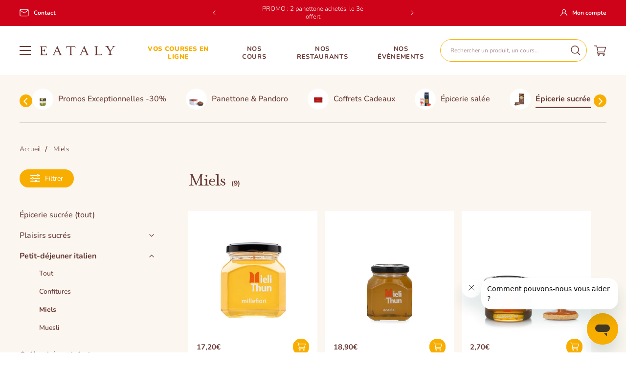

--- FILE ---
content_type: text/html; charset=utf-8
request_url: https://eataly.fr/collections/miels
body_size: 66355
content:
<!doctype html>
<html class="no-js" lang="fr">
  <head>
    <meta charset="utf-8">
    <meta http-equiv="X-UA-Compatible" content="IE=edge">
    <meta name="viewport" content="width=device-width,initial-scale=1">
    <meta name="theme-color" content="">
    <link rel="canonical" href="https://eataly.fr/collections/miels">
    <link rel="preconnect" href="https://cdn.shopify.com" crossorigin><link rel="icon" type="image/png" href="//eataly.fr/cdn/shop/files/eataly-favicon.png?crop=center&height=32&v=1752837672&width=32"><link rel="preconnect" href="https://fonts.shopifycdn.com" crossorigin><title>
      Nos Miels - Découvrez le Véritable Miel d&#39;Italie
</title>

    
      <meta name="description" content="Découvrez notre sélection exquise de Miel Italien Bio 🇮🇹, riche en saveurs naturelles. Parfait pour une touche de douceur italienne dans votre quotidien.">
    

    

<meta property="og:site_name" content="Eataly">
<meta property="og:url" content="https://eataly.fr/collections/miels">
<meta property="og:title" content="Nos Miels - Découvrez le Véritable Miel d&#39;Italie">
<meta property="og:type" content="website">
<meta property="og:description" content="Découvrez notre sélection exquise de Miel Italien Bio 🇮🇹, riche en saveurs naturelles. Parfait pour une touche de douceur italienne dans votre quotidien."><meta name="twitter:card" content="summary_large_image">
<meta name="twitter:title" content="Nos Miels - Découvrez le Véritable Miel d&#39;Italie">
<meta name="twitter:description" content="Découvrez notre sélection exquise de Miel Italien Bio 🇮🇹, riche en saveurs naturelles. Parfait pour une touche de douceur italienne dans votre quotidien.">


    <script src="//eataly.fr/cdn/shop/t/2/assets/constants.js?v=58251544750838685771684831065" defer="defer"></script>
    <script src="//eataly.fr/cdn/shop/t/2/assets/pubsub.js?v=158357773527763999511684831071" defer="defer"></script>
    <script src="//eataly.fr/cdn/shop/t/2/assets/global.js?v=65243955637095675241742987016" defer="defer"></script><script>window.performance && window.performance.mark && window.performance.mark('shopify.content_for_header.start');</script><meta name="google-site-verification" content="4BJcTAKY2DhTKXTCRJ1nA4blLP0owKqAdHCi9NNV-2g">
<meta name="facebook-domain-verification" content="ds5aqbaumrzad538vcfzuodvzk7ivb">
<meta id="shopify-digital-wallet" name="shopify-digital-wallet" content="/76372607294/digital_wallets/dialog">
<meta name="shopify-checkout-api-token" content="4b81e5bcc37642e673b08296700acc7c">
<meta id="in-context-paypal-metadata" data-shop-id="76372607294" data-venmo-supported="false" data-environment="production" data-locale="fr_FR" data-paypal-v4="true" data-currency="EUR">
<link rel="alternate" type="application/atom+xml" title="Feed" href="/collections/miels.atom" />
<link rel="alternate" type="application/json+oembed" href="https://eataly.fr/collections/miels.oembed">
<script async="async" src="/checkouts/internal/preloads.js?locale=fr-FR"></script>
<script id="shopify-features" type="application/json">{"accessToken":"4b81e5bcc37642e673b08296700acc7c","betas":["rich-media-storefront-analytics"],"domain":"eataly.fr","predictiveSearch":true,"shopId":76372607294,"locale":"fr"}</script>
<script>var Shopify = Shopify || {};
Shopify.shop = "eataly-store.myshopify.com";
Shopify.locale = "fr";
Shopify.currency = {"active":"EUR","rate":"1.0"};
Shopify.country = "FR";
Shopify.theme = {"name":"eataly\/main","id":150277751102,"schema_name":"Dawn","schema_version":"9.0.0","theme_store_id":null,"role":"main"};
Shopify.theme.handle = "null";
Shopify.theme.style = {"id":null,"handle":null};
Shopify.cdnHost = "eataly.fr/cdn";
Shopify.routes = Shopify.routes || {};
Shopify.routes.root = "/";</script>
<script type="module">!function(o){(o.Shopify=o.Shopify||{}).modules=!0}(window);</script>
<script>!function(o){function n(){var o=[];function n(){o.push(Array.prototype.slice.apply(arguments))}return n.q=o,n}var t=o.Shopify=o.Shopify||{};t.loadFeatures=n(),t.autoloadFeatures=n()}(window);</script>
<script id="shop-js-analytics" type="application/json">{"pageType":"collection"}</script>
<script defer="defer" async type="module" src="//eataly.fr/cdn/shopifycloud/shop-js/modules/v2/client.init-shop-cart-sync_Lpn8ZOi5.fr.esm.js"></script>
<script defer="defer" async type="module" src="//eataly.fr/cdn/shopifycloud/shop-js/modules/v2/chunk.common_X4Hu3kma.esm.js"></script>
<script defer="defer" async type="module" src="//eataly.fr/cdn/shopifycloud/shop-js/modules/v2/chunk.modal_BV0V5IrV.esm.js"></script>
<script type="module">
  await import("//eataly.fr/cdn/shopifycloud/shop-js/modules/v2/client.init-shop-cart-sync_Lpn8ZOi5.fr.esm.js");
await import("//eataly.fr/cdn/shopifycloud/shop-js/modules/v2/chunk.common_X4Hu3kma.esm.js");
await import("//eataly.fr/cdn/shopifycloud/shop-js/modules/v2/chunk.modal_BV0V5IrV.esm.js");

  window.Shopify.SignInWithShop?.initShopCartSync?.({"fedCMEnabled":true,"windoidEnabled":true});

</script>
<script>(function() {
  var isLoaded = false;
  function asyncLoad() {
    if (isLoaded) return;
    isLoaded = true;
    var urls = ["\/\/cdn.shopify.com\/proxy\/5b8579d5a26c94d79b851fa98ef18bb05ca9a080fab433aa922eb9b103deb278\/eataly-store.bookthatapp.com\/javascripts\/bta-installed.js?shop=eataly-store.myshopify.com\u0026sp-cache-control=cHVibGljLCBtYXgtYWdlPTkwMA","https:\/\/cdn.crazyrocket.io\/widget\/scripts\/crazyrocket.start-cdn.js?id=662138487ab42715f855a4d9\u0026shop=eataly-store.myshopify.com","https:\/\/pc-quiz.s3.us-east-2.amazonaws.com\/current\/quiz-loader.min.js?shop=eataly-store.myshopify.com"];
    for (var i = 0; i < urls.length; i++) {
      var s = document.createElement('script');
      s.type = 'text/javascript';
      s.async = true;
      s.src = urls[i];
      var x = document.getElementsByTagName('script')[0];
      x.parentNode.insertBefore(s, x);
    }
  };
  if(window.attachEvent) {
    window.attachEvent('onload', asyncLoad);
  } else {
    window.addEventListener('load', asyncLoad, false);
  }
})();</script>
<script id="__st">var __st={"a":76372607294,"offset":3600,"reqid":"8fea3f77-0e22-4042-88b8-97e0fc11e3b7-1769908575","pageurl":"eataly.fr\/collections\/miels","u":"fc9dc6262200","p":"collection","rtyp":"collection","rid":472068489534};</script>
<script>window.ShopifyPaypalV4VisibilityTracking = true;</script>
<script id="captcha-bootstrap">!function(){'use strict';const t='contact',e='account',n='new_comment',o=[[t,t],['blogs',n],['comments',n],[t,'customer']],c=[[e,'customer_login'],[e,'guest_login'],[e,'recover_customer_password'],[e,'create_customer']],r=t=>t.map((([t,e])=>`form[action*='/${t}']:not([data-nocaptcha='true']) input[name='form_type'][value='${e}']`)).join(','),a=t=>()=>t?[...document.querySelectorAll(t)].map((t=>t.form)):[];function s(){const t=[...o],e=r(t);return a(e)}const i='password',u='form_key',d=['recaptcha-v3-token','g-recaptcha-response','h-captcha-response',i],f=()=>{try{return window.sessionStorage}catch{return}},m='__shopify_v',_=t=>t.elements[u];function p(t,e,n=!1){try{const o=window.sessionStorage,c=JSON.parse(o.getItem(e)),{data:r}=function(t){const{data:e,action:n}=t;return t[m]||n?{data:e,action:n}:{data:t,action:n}}(c);for(const[e,n]of Object.entries(r))t.elements[e]&&(t.elements[e].value=n);n&&o.removeItem(e)}catch(o){console.error('form repopulation failed',{error:o})}}const l='form_type',E='cptcha';function T(t){t.dataset[E]=!0}const w=window,h=w.document,L='Shopify',v='ce_forms',y='captcha';let A=!1;((t,e)=>{const n=(g='f06e6c50-85a8-45c8-87d0-21a2b65856fe',I='https://cdn.shopify.com/shopifycloud/storefront-forms-hcaptcha/ce_storefront_forms_captcha_hcaptcha.v1.5.2.iife.js',D={infoText:'Protégé par hCaptcha',privacyText:'Confidentialité',termsText:'Conditions'},(t,e,n)=>{const o=w[L][v],c=o.bindForm;if(c)return c(t,g,e,D).then(n);var r;o.q.push([[t,g,e,D],n]),r=I,A||(h.body.append(Object.assign(h.createElement('script'),{id:'captcha-provider',async:!0,src:r})),A=!0)});var g,I,D;w[L]=w[L]||{},w[L][v]=w[L][v]||{},w[L][v].q=[],w[L][y]=w[L][y]||{},w[L][y].protect=function(t,e){n(t,void 0,e),T(t)},Object.freeze(w[L][y]),function(t,e,n,w,h,L){const[v,y,A,g]=function(t,e,n){const i=e?o:[],u=t?c:[],d=[...i,...u],f=r(d),m=r(i),_=r(d.filter((([t,e])=>n.includes(e))));return[a(f),a(m),a(_),s()]}(w,h,L),I=t=>{const e=t.target;return e instanceof HTMLFormElement?e:e&&e.form},D=t=>v().includes(t);t.addEventListener('submit',(t=>{const e=I(t);if(!e)return;const n=D(e)&&!e.dataset.hcaptchaBound&&!e.dataset.recaptchaBound,o=_(e),c=g().includes(e)&&(!o||!o.value);(n||c)&&t.preventDefault(),c&&!n&&(function(t){try{if(!f())return;!function(t){const e=f();if(!e)return;const n=_(t);if(!n)return;const o=n.value;o&&e.removeItem(o)}(t);const e=Array.from(Array(32),(()=>Math.random().toString(36)[2])).join('');!function(t,e){_(t)||t.append(Object.assign(document.createElement('input'),{type:'hidden',name:u})),t.elements[u].value=e}(t,e),function(t,e){const n=f();if(!n)return;const o=[...t.querySelectorAll(`input[type='${i}']`)].map((({name:t})=>t)),c=[...d,...o],r={};for(const[a,s]of new FormData(t).entries())c.includes(a)||(r[a]=s);n.setItem(e,JSON.stringify({[m]:1,action:t.action,data:r}))}(t,e)}catch(e){console.error('failed to persist form',e)}}(e),e.submit())}));const S=(t,e)=>{t&&!t.dataset[E]&&(n(t,e.some((e=>e===t))),T(t))};for(const o of['focusin','change'])t.addEventListener(o,(t=>{const e=I(t);D(e)&&S(e,y())}));const B=e.get('form_key'),M=e.get(l),P=B&&M;t.addEventListener('DOMContentLoaded',(()=>{const t=y();if(P)for(const e of t)e.elements[l].value===M&&p(e,B);[...new Set([...A(),...v().filter((t=>'true'===t.dataset.shopifyCaptcha))])].forEach((e=>S(e,t)))}))}(h,new URLSearchParams(w.location.search),n,t,e,['guest_login'])})(!1,!0)}();</script>
<script integrity="sha256-4kQ18oKyAcykRKYeNunJcIwy7WH5gtpwJnB7kiuLZ1E=" data-source-attribution="shopify.loadfeatures" defer="defer" src="//eataly.fr/cdn/shopifycloud/storefront/assets/storefront/load_feature-a0a9edcb.js" crossorigin="anonymous"></script>
<script data-source-attribution="shopify.dynamic_checkout.dynamic.init">var Shopify=Shopify||{};Shopify.PaymentButton=Shopify.PaymentButton||{isStorefrontPortableWallets:!0,init:function(){window.Shopify.PaymentButton.init=function(){};var t=document.createElement("script");t.src="https://eataly.fr/cdn/shopifycloud/portable-wallets/latest/portable-wallets.fr.js",t.type="module",document.head.appendChild(t)}};
</script>
<script data-source-attribution="shopify.dynamic_checkout.buyer_consent">
  function portableWalletsHideBuyerConsent(e){var t=document.getElementById("shopify-buyer-consent"),n=document.getElementById("shopify-subscription-policy-button");t&&n&&(t.classList.add("hidden"),t.setAttribute("aria-hidden","true"),n.removeEventListener("click",e))}function portableWalletsShowBuyerConsent(e){var t=document.getElementById("shopify-buyer-consent"),n=document.getElementById("shopify-subscription-policy-button");t&&n&&(t.classList.remove("hidden"),t.removeAttribute("aria-hidden"),n.addEventListener("click",e))}window.Shopify?.PaymentButton&&(window.Shopify.PaymentButton.hideBuyerConsent=portableWalletsHideBuyerConsent,window.Shopify.PaymentButton.showBuyerConsent=portableWalletsShowBuyerConsent);
</script>
<script data-source-attribution="shopify.dynamic_checkout.cart.bootstrap">document.addEventListener("DOMContentLoaded",(function(){function t(){return document.querySelector("shopify-accelerated-checkout-cart, shopify-accelerated-checkout")}if(t())Shopify.PaymentButton.init();else{new MutationObserver((function(e,n){t()&&(Shopify.PaymentButton.init(),n.disconnect())})).observe(document.body,{childList:!0,subtree:!0})}}));
</script>
<link id="shopify-accelerated-checkout-styles" rel="stylesheet" media="screen" href="https://eataly.fr/cdn/shopifycloud/portable-wallets/latest/accelerated-checkout-backwards-compat.css" crossorigin="anonymous">
<style id="shopify-accelerated-checkout-cart">
        #shopify-buyer-consent {
  margin-top: 1em;
  display: inline-block;
  width: 100%;
}

#shopify-buyer-consent.hidden {
  display: none;
}

#shopify-subscription-policy-button {
  background: none;
  border: none;
  padding: 0;
  text-decoration: underline;
  font-size: inherit;
  cursor: pointer;
}

#shopify-subscription-policy-button::before {
  box-shadow: none;
}

      </style>
<link rel="stylesheet" media="screen" href="//eataly.fr/cdn/shop/t/2/compiled_assets/styles.css?v=29428">
<script id="sections-script" data-sections="header,newsletter" defer="defer" src="//eataly.fr/cdn/shop/t/2/compiled_assets/scripts.js?v=29428"></script>
<script>window.performance && window.performance.mark && window.performance.mark('shopify.content_for_header.end');</script>
<script>
    window.axeptio_strings = {
      welcome: {
        title: "Cookies Shopify",
        subtitle: "Shopify utilise plusieurs services, cela vous convient-il ?",
        message: "Shopify utilise plusieurs services et plugins, nous pouvons les contrôler via leur API de confidentialité"
      },
      preferences: {
        title: "Préférences",
        description: "Cookies qui mémorisent vos préférences, comme le pays ou la langue, pour personnaliser vos visites sur notre site web"
      },
      analytics: {
        title: "Analytique",
        description: "Cookies pour comprendre comment vous interagissez avec notre site"
      },
      marketing: {
        title: "Marketing",
        description: "Cookies pour fournir des publicités et des communications marketing basées sur vos intérêts"
      },
      sales_of_data: {
        title: "Vente de données",
        description: "Opter pour \/ contre le partage \/ vente de données"
      }
    }

    window.axeptioSettings = {
      clientId: '6182d1e31852d91513416ead',
      cookiesVersion: 'carel-shopify-fr'
    };
  </script>
  <script src="//eataly.fr/cdn/shop/t/2/assets/axeptio.js?v=165516780576257445611762858081" defer></script><style data-shopify>


@font-face {
  font-family: "MrsEavesRoman";
  src: url("//eataly.fr/cdn/shop/t/2/assets/mrseavrom.woff2?v=165861799696740682361684858142") format("woff2"),
    url("//eataly.fr/cdn/shop/t/2/assets/mrseavrom.woff?v=103249959645165976061684858141") format("woff");
  font-weight: normal;
  font-style: normal;
  font-display: swap;
}


@font-face {
  font-family: "MrsEavesRoman";
  src: url("//eataly.fr/cdn/shop/t/2/assets/mrseavbol.woff2?v=107082632131467239281687171234") format("woff2"),
    url("//eataly.fr/cdn/shop/t/2/assets/mrseavbol.woff?v=137943134041644870841687171234") format("woff");
  font-weight: 700;
  font-style: normal;
  font-display: swap;
}
@font-face {
  font-family: Nunito;
  font-weight: 500;
  font-style: normal;
  font-display: swap;
  src: url("//eataly.fr/cdn/fonts/nunito/nunito_n5.a0f0edcf8fc7e6ef641de980174adff4690e50c2.woff2") format("woff2"),
       url("//eataly.fr/cdn/fonts/nunito/nunito_n5.b31690ac83c982675aeba15b7e6c0a6ec38755b3.woff") format("woff");
}

      @font-face {
  font-family: Nunito;
  font-weight: 300;
  font-style: normal;
  font-display: swap;
  src: url("//eataly.fr/cdn/fonts/nunito/nunito_n3.c1d7c2242f5519d084eafc479d7cc132bcc8c480.woff2") format("woff2"),
       url("//eataly.fr/cdn/fonts/nunito/nunito_n3.d543cae3671591d99f8b7ed9ea9ca8387fc73b09.woff") format("woff");
}

      @font-face {
  font-family: Nunito;
  font-weight: 700;
  font-style: normal;
  font-display: swap;
  src: url("//eataly.fr/cdn/fonts/nunito/nunito_n7.37cf9b8cf43b3322f7e6e13ad2aad62ab5dc9109.woff2") format("woff2"),
       url("//eataly.fr/cdn/fonts/nunito/nunito_n7.45cfcfadc6630011252d54d5f5a2c7c98f60d5de.woff") format("woff");
}

      @font-face {
  font-family: Nunito;
  font-weight: 900;
  font-style: normal;
  font-display: swap;
  src: url("//eataly.fr/cdn/fonts/nunito/nunito_n9.29703ebe5c8d8fa1bc7f2dcb872bdf16cf7ff465.woff2") format("woff2"),
       url("//eataly.fr/cdn/fonts/nunito/nunito_n9.37c60d6be0d57e3635735f5fdd179e5283d59f56.woff") format("woff");
}



      
        :root,
        .color-background-1 {
          --color-background: 255,255,255;
        
          --gradient-background: #ffffff;
        
        --color-foreground: 105,57,53;
        --color-shadow: 0,0,0;
        --color-button: 248,174,0;
        --color-button-text: 255,255,255;
        --color-secondary-button: 255,255,255;
        --color-secondary-button-text: 248,174,0;
        --color-link: 248,174,0;
        --color-badge-foreground: 105,57,53;
        --color-badge-background: 255,255,255;
        --color-badge-border: 105,57,53;
        --payment-terms-background-color: rgb(255 255 255);
      }
      
        
        .color-background-2 {
          --color-background: 251,247,240;
        
          --gradient-background: #fbf7f0;
        
        --color-foreground: 105,57,53;
        --color-shadow: 0,0,0;
        --color-button: 248,174,0;
        --color-button-text: 255,255,255;
        --color-secondary-button: 251,247,240;
        --color-secondary-button-text: 248,174,0;
        --color-link: 248,174,0;
        --color-badge-foreground: 105,57,53;
        --color-badge-background: 251,247,240;
        --color-badge-border: 105,57,53;
        --payment-terms-background-color: rgb(251 247 240);
      }
      
        
        .color-inverse {
          --color-background: 244,150,38;
        
          --gradient-background: #f49626;
        
        --color-foreground: 255,255,255;
        --color-shadow: 0,0,0;
        --color-button: 255,255,255;
        --color-button-text: 244,150,38;
        --color-secondary-button: 244,150,38;
        --color-secondary-button-text: 255,255,255;
        --color-link: 255,255,255;
        --color-badge-foreground: 255,255,255;
        --color-badge-background: 244,150,38;
        --color-badge-border: 255,255,255;
        --payment-terms-background-color: rgb(244 150 38);
      }
      
        
        .color-accent-1 {
          --color-background: 248,174,0;
        
          --gradient-background: #f8ae00;
        
        --color-foreground: 255,255,255;
        --color-shadow: 0,0,0;
        --color-button: 255,255,255;
        --color-button-text: 248,174,0;
        --color-secondary-button: 248,174,0;
        --color-secondary-button-text: 255,255,255;
        --color-link: 255,255,255;
        --color-badge-foreground: 255,255,255;
        --color-badge-background: 248,174,0;
        --color-badge-border: 255,255,255;
        --payment-terms-background-color: rgb(248 174 0);
      }
      
        
        .color-accent-2 {
          --color-background: 233,36,47;
        
          --gradient-background: #e9242f;
        
        --color-foreground: 255,255,255;
        --color-shadow: 18,18,18;
        --color-button: 255,255,255;
        --color-button-text: 233,36,47;
        --color-secondary-button: 233,36,47;
        --color-secondary-button-text: 255,255,255;
        --color-link: 255,255,255;
        --color-badge-foreground: 255,255,255;
        --color-badge-background: 233,36,47;
        --color-badge-border: 255,255,255;
        --payment-terms-background-color: rgb(233 36 47);
      }
      
        
        .color-scheme-00ed5a64-cb2c-486b-87c4-95ac4018fde4 {
          --color-background: 255,255,255;
        
          --gradient-background: #ffffff;
        
        --color-foreground: 18,18,18;
        --color-shadow: 18,18,18;
        --color-button: 18,18,18;
        --color-button-text: 255,255,255;
        --color-secondary-button: 255,255,255;
        --color-secondary-button-text: 18,18,18;
        --color-link: 18,18,18;
        --color-badge-foreground: 18,18,18;
        --color-badge-background: 255,255,255;
        --color-badge-border: 18,18,18;
        --payment-terms-background-color: rgb(255 255 255);
      }
      
        
        .color-scheme-385eb888-cc70-4f62-b633-93a670692da3 {
          --color-background: 206,3,25;
        
          --gradient-background: #ce0319;
        
        --color-foreground: 255,255,255;
        --color-shadow: 0,0,0;
        --color-button: 255,255,255;
        --color-button-text: 105,57,53;
        --color-secondary-button: 206,3,25;
        --color-secondary-button-text: 255,255,255;
        --color-link: 255,255,255;
        --color-badge-foreground: 255,255,255;
        --color-badge-background: 206,3,25;
        --color-badge-border: 255,255,255;
        --payment-terms-background-color: rgb(206 3 25);
      }
      
        
        .color-scheme-331ddec4-7063-47a4-963c-cce2ec57b91b {
          --color-background: 255,255,255;
        
          --gradient-background: #ffffff;
        
        --color-foreground: 18,18,18;
        --color-shadow: 0,0,0;
        --color-button: 18,18,18;
        --color-button-text: 255,255,255;
        --color-secondary-button: 255,255,255;
        --color-secondary-button-text: 186,59,122;
        --color-link: 186,59,122;
        --color-badge-foreground: 18,18,18;
        --color-badge-background: 255,255,255;
        --color-badge-border: 18,18,18;
        --payment-terms-background-color: rgb(255 255 255);
      }
      
        
        .color-scheme-1af99c65-04ae-4823-be80-7afeb595c3e1 {
          --color-background: 255,255,255;
        
          --gradient-background: #ffffff;
        
        --color-foreground: 255,255,255;
        --color-shadow: 0,0,0;
        --color-button: 255,255,255;
        --color-button-text: 105,57,53;
        --color-secondary-button: 255,255,255;
        --color-secondary-button-text: 255,255,255;
        --color-link: 255,255,255;
        --color-badge-foreground: 255,255,255;
        --color-badge-background: 255,255,255;
        --color-badge-border: 255,255,255;
        --payment-terms-background-color: rgb(255 255 255);
      }
      
        
        .color-scheme-b3f61656-8046-4554-bc0b-f57261d3ca64 {
          --color-background: 251,247,240;
        
          --gradient-background: #fbf7f0;
        
        --color-foreground: 105,57,53;
        --color-shadow: 0,0,0;
        --color-button: 105,57,53;
        --color-button-text: 255,255,255;
        --color-secondary-button: 251,247,240;
        --color-secondary-button-text: 105,57,53;
        --color-link: 105,57,53;
        --color-badge-foreground: 105,57,53;
        --color-badge-background: 251,247,240;
        --color-badge-border: 105,57,53;
        --payment-terms-background-color: rgb(251 247 240);
      }
      

      body, .color-background-1, .color-background-2, .color-inverse, .color-accent-1, .color-accent-2, .color-scheme-00ed5a64-cb2c-486b-87c4-95ac4018fde4, .color-scheme-385eb888-cc70-4f62-b633-93a670692da3, .color-scheme-331ddec4-7063-47a4-963c-cce2ec57b91b, .color-scheme-1af99c65-04ae-4823-be80-7afeb595c3e1, .color-scheme-b3f61656-8046-4554-bc0b-f57261d3ca64 {
        color: rgb(var(--color-foreground));
        background-color: rgb(var(--color-background));
      }

      :root {
        --font-body-family: Nunito, sans-serif;
        --font-body-style: normal;
        --font-body-weight-light: 300;
        --font-body-weight: 500;
        --font-body-weight-bold: 700;
        --font-body-weight-black: 900;

        --font-heading-family: "MrsEavesRoman", serif;
        --font-heading-style: normal;
        --font-heading-weight: 400;
        --font-heading-weight-bold: 700;

        --font-body-scale: 1.0;
        --font-heading-scale: 1.0;

        --media-padding: px;
        --media-border-opacity: 0.0;
        --media-border-width: 0px;
        --media-radius: 0px;
        --media-shadow-opacity: 0.0;
        --media-shadow-horizontal-offset: 0px;
        --media-shadow-vertical-offset: 0px;
        --media-shadow-blur-radius: 0px;
        --media-shadow-visible: 0;

        --page-width: 172rem;
        --page-width-margin: 0rem;

        --product-card-image-padding: 0.0rem;
        --product-card-corner-radius: 0.0rem;
        --product-card-text-alignment: left;
        --product-card-border-width: 0.0rem;
        --product-card-border-opacity: 0.1;
        --product-card-shadow-opacity: 0.0;
        --product-card-shadow-visible: 0;
        --product-card-shadow-horizontal-offset: 0.0rem;
        --product-card-shadow-vertical-offset: 0.4rem;
        --product-card-shadow-blur-radius: 0.5rem;

        --collection-card-image-padding: 0.0rem;
        --collection-card-corner-radius: 0.0rem;
        --collection-card-text-alignment: left;
        --collection-card-border-width: 0.0rem;
        --collection-card-border-opacity: 0.1;
        --collection-card-shadow-opacity: 0.0;
        --collection-card-shadow-visible: 0;
        --collection-card-shadow-horizontal-offset: 0.0rem;
        --collection-card-shadow-vertical-offset: 0.4rem;
        --collection-card-shadow-blur-radius: 0.5rem;

        --blog-card-image-padding: 0.0rem;
        --blog-card-corner-radius: 0.0rem;
        --blog-card-text-alignment: left;
        --blog-card-border-width: 0.0rem;
        --blog-card-border-opacity: 0.1;
        --blog-card-shadow-opacity: 0.0;
        --blog-card-shadow-visible: 0;
        --blog-card-shadow-horizontal-offset: 0.0rem;
        --blog-card-shadow-vertical-offset: 0.4rem;
        --blog-card-shadow-blur-radius: 0.5rem;

        --badge-corner-radius: 4.0rem;

        --popup-border-width: 1px;
        --popup-border-opacity: 0.1;
        --popup-corner-radius: 0px;
        --popup-shadow-opacity: 0.0;
        --popup-shadow-horizontal-offset: 0px;
        --popup-shadow-vertical-offset: 4px;
        --popup-shadow-blur-radius: 5px;

        --drawer-border-width: 1px;
        --drawer-border-opacity: 0.1;
        --drawer-shadow-opacity: 0.0;
        --drawer-shadow-horizontal-offset: 0px;
        --drawer-shadow-vertical-offset: 4px;
        --drawer-shadow-blur-radius: 5px;

        --spacing-sections-desktop: 0px;
        --spacing-sections-mobile: 0px;

        --grid-desktop-vertical-spacing: 16px;
        --grid-desktop-horizontal-spacing: 16px;
        --grid-mobile-vertical-spacing: 8px;
        --grid-mobile-horizontal-spacing: 8px;

        --text-boxes-border-opacity: 0.1;
        --text-boxes-border-width: 0px;
        --text-boxes-radius: 0px;
        --text-boxes-shadow-opacity: 0.0;
        --text-boxes-shadow-visible: 0;
        --text-boxes-shadow-horizontal-offset: 0px;
        --text-boxes-shadow-vertical-offset: 4px;
        --text-boxes-shadow-blur-radius: 5px;

        --buttons-radius: 40px;
        --buttons-radius-outset: 41px;
        --buttons-border-width: 1px;
        --buttons-border-opacity: 1.0;
        --buttons-shadow-opacity: 0.0;
        --buttons-shadow-visible: 0;
        --buttons-shadow-horizontal-offset: -12px;
        --buttons-shadow-vertical-offset: -12px;
        --buttons-shadow-blur-radius: 0px;
        --buttons-border-offset: 0.3px;

        --inputs-radius: 2px;
        --inputs-border-width: 1px;
        --inputs-border-opacity: 1.0;
        --inputs-shadow-opacity: 0.0;
        --inputs-shadow-horizontal-offset: 0px;
        --inputs-margin-offset: 0px;
        --inputs-shadow-vertical-offset: 0px;
        --inputs-shadow-blur-radius: 0px;
        --inputs-radius-outset: 3px;

        --variant-pills-radius: 40px;
        --variant-pills-border-width: 1px;
        --variant-pills-border-opacity: 0.55;
        --variant-pills-shadow-opacity: 0.0;
        --variant-pills-shadow-horizontal-offset: 0px;
        --variant-pills-shadow-vertical-offset: 4px;
        --variant-pills-shadow-blur-radius: 5px;
      }

      *,
      *::before,
      *::after {
        box-sizing: inherit;
      }

      html {
        box-sizing: border-box;
        font-size: calc(var(--font-body-scale) * 62.5%);
        height: 100%;
        scroll-behavior: smooth;
      }

      body {
        display: grid;
        grid-template-rows: auto auto 1fr auto;
        grid-template-columns: 100%;
        min-height: 100%;
        margin: 0;
        font-size: 1.5rem;
        line-height: calc(1 + 0.4 / var(--font-body-scale));
        font-family: var(--font-body-family);
        font-style: var(--font-body-style);
        font-weight: var(--font-body-weight);
      }

      @media screen and (min-width: 750px) {
        body {
          font-size: 1.6rem;
        }
      }
    </style>

    <link href="//eataly.fr/cdn/shop/t/2/assets/base.css?v=127497434006655564891763052508" rel="stylesheet" type="text/css" media="all" />

      <link rel="preload" as="font" href="//eataly.fr/cdn/fonts/nunito/nunito_n5.a0f0edcf8fc7e6ef641de980174adff4690e50c2.woff2" type="font/woff2" crossorigin>
      

<link
        rel="stylesheet"
        href="//eataly.fr/cdn/shop/t/2/assets/component-predictive-search.css?v=104553302999257807061718873543"
        media="print"
        onload="this.media='all'"
      ><script>
      document.documentElement.className = document.documentElement.className.replace('no-js', 'js');
      if (Shopify.designMode) {
        document.documentElement.classList.add('shopify-design-mode');
      }
    </script>

    <script>var bondVariantIds = [], productConfig = {}, productMetafields;productMetafields = '';if (productMetafields !== '') {
        productConfig = JSON.parse('{"' + decodeURI(productMetafields).replace(/"/g, '\\"').replace(/&/g, '","').replace(/=/g,'":"') + '"}');
      }

    window.BtaConfig = {
      account: 'eataly-store',
      bondVariantIds: bondVariantIds,
      cart: 'CartDrop',
      customer: '',settings: JSON.parse('{"dateFormat":"DD/MM/YYYY","domain":"eataly.fr","env":"production","path_prefix":"/apps/bookthatapp","should_load":true,"widget_enabled_list":["reservation","class","activity"],"widget_on_every_page":true,"widgets_mode":{}}' || '{}'),
      version: '1.6'
    }
  </script>

  <script src="//eataly.fr/cdn/shop/t/2/assets/bta-widgets-bootstrap.min.js?v=140398751049464347101687437623" type="text/javascript"></script>

<script
      id="usntA42start"
      src="https://a42cdn.usablenet.com/a42/eataly/default/prod/ghost-start"
      async
    ></script>
  <!-- BEGIN app block: shopify://apps/judge-me-reviews/blocks/judgeme_core/61ccd3b1-a9f2-4160-9fe9-4fec8413e5d8 --><!-- Start of Judge.me Core -->






<link rel="dns-prefetch" href="https://cdnwidget.judge.me">
<link rel="dns-prefetch" href="https://cdn.judge.me">
<link rel="dns-prefetch" href="https://cdn1.judge.me">
<link rel="dns-prefetch" href="https://api.judge.me">

<script data-cfasync='false' class='jdgm-settings-script'>window.jdgmSettings={"pagination":5,"disable_web_reviews":false,"badge_no_review_text":"Aucun avis","badge_n_reviews_text":"{{ n }} avis","badge_star_color":"#f8ae00","hide_badge_preview_if_no_reviews":true,"badge_hide_text":false,"enforce_center_preview_badge":false,"widget_title":"Avis Clients","widget_open_form_text":"Écrire un avis","widget_close_form_text":"Annuler l'avis","widget_refresh_page_text":"Actualiser la page","widget_summary_text":"Basé sur {{ number_of_reviews }} avis","widget_no_review_text":"Soyez le premier à écrire un avis","widget_name_field_text":"Nom d'affichage","widget_verified_name_field_text":"Nom vérifié (public)","widget_name_placeholder_text":"Nom d'affichage","widget_required_field_error_text":"Ce champ est obligatoire.","widget_email_field_text":"Adresse email","widget_verified_email_field_text":"Email vérifié (privé, ne peut pas être modifié)","widget_email_placeholder_text":"Votre adresse email","widget_email_field_error_text":"Veuillez entrer une adresse email valide.","widget_rating_field_text":"Évaluation","widget_review_title_field_text":"Titre de l'avis","widget_review_title_placeholder_text":"Donnez un titre à votre avis","widget_review_body_field_text":"Contenu de l'avis","widget_review_body_placeholder_text":"Commencez à écrire ici...","widget_pictures_field_text":"Photo/Vidéo (facultatif)","widget_submit_review_text":"Soumettre l'avis","widget_submit_verified_review_text":"Soumettre un avis vérifié","widget_submit_success_msg_with_auto_publish":"Merci ! Veuillez actualiser la page dans quelques instants pour voir votre avis. Vous pouvez supprimer ou modifier votre avis en vous connectant à \u003ca href='https://judge.me/login' target='_blank' rel='nofollow noopener'\u003eJudge.me\u003c/a\u003e","widget_submit_success_msg_no_auto_publish":"Merci ! Votre avis sera publié dès qu'il sera approuvé par l'administrateur de la boutique. Vous pouvez supprimer ou modifier votre avis en vous connectant à \u003ca href='https://judge.me/login' target='_blank' rel='nofollow noopener'\u003eJudge.me\u003c/a\u003e","widget_show_default_reviews_out_of_total_text":"Affichage de {{ n_reviews_shown }} sur {{ n_reviews }} avis.","widget_show_all_link_text":"Tout afficher","widget_show_less_link_text":"Afficher moins","widget_author_said_text":"{{ reviewer_name }} a dit :","widget_days_text":"il y a {{ n }} jour/jours","widget_weeks_text":"il y a {{ n }} semaine/semaines","widget_months_text":"il y a {{ n }} mois","widget_years_text":"il y a {{ n }} an/ans","widget_yesterday_text":"Hier","widget_today_text":"Aujourd'hui","widget_replied_text":"\u003e\u003e {{ shop_name }} a répondu :","widget_read_more_text":"Lire plus","widget_reviewer_name_as_initial":"last_initial","widget_rating_filter_color":"","widget_rating_filter_see_all_text":"Voir tous les avis","widget_sorting_most_recent_text":"Plus récents","widget_sorting_highest_rating_text":"Meilleures notes","widget_sorting_lowest_rating_text":"Notes les plus basses","widget_sorting_with_pictures_text":"Uniquement les photos","widget_sorting_most_helpful_text":"Plus utiles","widget_open_question_form_text":"Poser une question","widget_reviews_subtab_text":"Avis","widget_questions_subtab_text":"Questions","widget_question_label_text":"Question","widget_answer_label_text":"Réponse","widget_question_placeholder_text":"Écrivez votre question ici","widget_submit_question_text":"Soumettre la question","widget_question_submit_success_text":"Merci pour votre question ! Nous vous notifierons dès qu'elle aura une réponse.","widget_star_color":"#f8ae00","verified_badge_text":"Vérifié","verified_badge_bg_color":"","verified_badge_text_color":"","verified_badge_placement":"left-of-reviewer-name","widget_review_max_height":"","widget_hide_border":false,"widget_social_share":false,"widget_thumb":false,"widget_review_location_show":false,"widget_location_format":"country_iso_code","all_reviews_include_out_of_store_products":true,"all_reviews_out_of_store_text":"(hors boutique)","all_reviews_pagination":100,"all_reviews_product_name_prefix_text":"à propos de","enable_review_pictures":false,"enable_question_anwser":false,"widget_theme":"","review_date_format":"dd/mm/yyyy","default_sort_method":"most-recent","widget_product_reviews_subtab_text":"Avis Produits","widget_shop_reviews_subtab_text":"Avis Boutique","widget_other_products_reviews_text":"Avis pour d'autres produits","widget_store_reviews_subtab_text":"Avis de la boutique","widget_no_store_reviews_text":"Cette boutique n'a pas encore reçu d'avis","widget_web_restriction_product_reviews_text":"Ce produit n'a pas encore reçu d'avis","widget_no_items_text":"Aucun élément trouvé","widget_show_more_text":"Afficher plus","widget_write_a_store_review_text":"Écrire un avis sur la boutique","widget_other_languages_heading":"Avis dans d'autres langues","widget_translate_review_text":"Traduire l'avis en {{ language }}","widget_translating_review_text":"Traduction en cours...","widget_show_original_translation_text":"Afficher l'original ({{ language }})","widget_translate_review_failed_text":"Impossible de traduire cet avis.","widget_translate_review_retry_text":"Réessayer","widget_translate_review_try_again_later_text":"Réessayez plus tard","show_product_url_for_grouped_product":false,"widget_sorting_pictures_first_text":"Photos en premier","show_pictures_on_all_rev_page_mobile":false,"show_pictures_on_all_rev_page_desktop":false,"floating_tab_hide_mobile_install_preference":false,"floating_tab_button_name":"★ Avis","floating_tab_title":"Laissons nos clients parler pour nous","floating_tab_button_color":"","floating_tab_button_background_color":"","floating_tab_url":"","floating_tab_url_enabled":false,"floating_tab_tab_style":"text","all_reviews_text_badge_text":"Les clients nous notent {{ shop.metafields.judgeme.all_reviews_rating | round: 1 }}/5 basé sur {{ shop.metafields.judgeme.all_reviews_count }} avis.","all_reviews_text_badge_text_branded_style":"{{ shop.metafields.judgeme.all_reviews_rating | round: 1 }} sur 5 étoiles basé sur {{ shop.metafields.judgeme.all_reviews_count }} avis","is_all_reviews_text_badge_a_link":false,"show_stars_for_all_reviews_text_badge":false,"all_reviews_text_badge_url":"","all_reviews_text_style":"text","all_reviews_text_color_style":"judgeme_brand_color","all_reviews_text_color":"#108474","all_reviews_text_show_jm_brand":true,"featured_carousel_show_header":true,"featured_carousel_title":"Nos clients ont goûté : ils ont adoré !","testimonials_carousel_title":"Les clients nous disent","videos_carousel_title":"Histoire de clients réels","cards_carousel_title":"Les clients nous disent","featured_carousel_count_text":"{{ n }} avis","featured_carousel_add_link_to_all_reviews_page":false,"featured_carousel_url":"","featured_carousel_show_images":false,"featured_carousel_autoslide_interval":5,"featured_carousel_arrows_on_the_sides":true,"featured_carousel_height":250,"featured_carousel_width":100,"featured_carousel_image_size":0,"featured_carousel_image_height":250,"featured_carousel_arrow_color":"#eeeeee","verified_count_badge_style":"vintage","verified_count_badge_orientation":"horizontal","verified_count_badge_color_style":"judgeme_brand_color","verified_count_badge_color":"#108474","is_verified_count_badge_a_link":false,"verified_count_badge_url":"","verified_count_badge_show_jm_brand":true,"widget_rating_preset_default":5,"widget_first_sub_tab":"product-reviews","widget_show_histogram":true,"widget_histogram_use_custom_color":false,"widget_pagination_use_custom_color":false,"widget_star_use_custom_color":true,"widget_verified_badge_use_custom_color":false,"widget_write_review_use_custom_color":false,"picture_reminder_submit_button":"Upload Pictures","enable_review_videos":false,"mute_video_by_default":false,"widget_sorting_videos_first_text":"Vidéos en premier","widget_review_pending_text":"En attente","featured_carousel_items_for_large_screen":4,"social_share_options_order":"Facebook,Twitter","remove_microdata_snippet":true,"disable_json_ld":false,"enable_json_ld_products":false,"preview_badge_show_question_text":false,"preview_badge_no_question_text":"Aucune question","preview_badge_n_question_text":"{{ number_of_questions }} question/questions","qa_badge_show_icon":false,"qa_badge_position":"same-row","remove_judgeme_branding":false,"widget_add_search_bar":false,"widget_search_bar_placeholder":"Recherche","widget_sorting_verified_only_text":"Vérifiés uniquement","featured_carousel_theme":"card","featured_carousel_show_rating":true,"featured_carousel_show_title":true,"featured_carousel_show_body":true,"featured_carousel_show_date":true,"featured_carousel_show_reviewer":false,"featured_carousel_show_product":false,"featured_carousel_header_background_color":"#108474","featured_carousel_header_text_color":"#ffffff","featured_carousel_name_product_separator":"reviewed","featured_carousel_full_star_background":"#F8AE00","featured_carousel_empty_star_background":"#dadada","featured_carousel_vertical_theme_background":"#f9fafb","featured_carousel_verified_badge_enable":false,"featured_carousel_verified_badge_color":"#f8ae00","featured_carousel_border_style":"round","featured_carousel_review_line_length_limit":3,"featured_carousel_more_reviews_button_text":"Lire plus d'avis","featured_carousel_view_product_button_text":"Voir le produit","all_reviews_page_load_reviews_on":"scroll","all_reviews_page_load_more_text":"Charger plus d'avis","disable_fb_tab_reviews":false,"enable_ajax_cdn_cache":false,"widget_advanced_speed_features":5,"widget_public_name_text":"affiché publiquement comme","default_reviewer_name":"John Smith","default_reviewer_name_has_non_latin":true,"widget_reviewer_anonymous":"Anonyme","medals_widget_title":"Médailles d'avis Judge.me","medals_widget_background_color":"#f9fafb","medals_widget_position":"footer_all_pages","medals_widget_border_color":"#f9fafb","medals_widget_verified_text_position":"left","medals_widget_use_monochromatic_version":false,"medals_widget_elements_color":"#108474","show_reviewer_avatar":false,"widget_invalid_yt_video_url_error_text":"Pas une URL de vidéo YouTube","widget_max_length_field_error_text":"Veuillez ne pas dépasser {0} caractères.","widget_show_country_flag":false,"widget_show_collected_via_shop_app":true,"widget_verified_by_shop_badge_style":"light","widget_verified_by_shop_text":"Vérifié par la boutique","widget_show_photo_gallery":false,"widget_load_with_code_splitting":true,"widget_ugc_install_preference":false,"widget_ugc_title":"Fait par nous, partagé par vous","widget_ugc_subtitle":"Taguez-nous pour voir votre photo mise en avant sur notre page","widget_ugc_arrows_color":"#ffffff","widget_ugc_primary_button_text":"Acheter maintenant","widget_ugc_primary_button_background_color":"#108474","widget_ugc_primary_button_text_color":"#ffffff","widget_ugc_primary_button_border_width":"0","widget_ugc_primary_button_border_style":"none","widget_ugc_primary_button_border_color":"#108474","widget_ugc_primary_button_border_radius":"25","widget_ugc_secondary_button_text":"Charger plus","widget_ugc_secondary_button_background_color":"#ffffff","widget_ugc_secondary_button_text_color":"#108474","widget_ugc_secondary_button_border_width":"2","widget_ugc_secondary_button_border_style":"solid","widget_ugc_secondary_button_border_color":"#108474","widget_ugc_secondary_button_border_radius":"25","widget_ugc_reviews_button_text":"Voir les avis","widget_ugc_reviews_button_background_color":"#ffffff","widget_ugc_reviews_button_text_color":"#108474","widget_ugc_reviews_button_border_width":"2","widget_ugc_reviews_button_border_style":"solid","widget_ugc_reviews_button_border_color":"#108474","widget_ugc_reviews_button_border_radius":"25","widget_ugc_reviews_button_link_to":"judgeme-reviews-page","widget_ugc_show_post_date":true,"widget_ugc_max_width":"800","widget_rating_metafield_value_type":true,"widget_primary_color":"#f8ae00","widget_enable_secondary_color":false,"widget_secondary_color":"#edf5f5","widget_summary_average_rating_text":"{{ average_rating }} sur 5","widget_media_grid_title":"Photos \u0026 vidéos clients","widget_media_grid_see_more_text":"Voir plus","widget_round_style":false,"widget_show_product_medals":false,"widget_verified_by_judgeme_text":"Vérifié par Judge.me","widget_show_store_medals":true,"widget_verified_by_judgeme_text_in_store_medals":"Vérifié par Judge.me","widget_media_field_exceed_quantity_message":"Désolé, nous ne pouvons accepter que {{ max_media }} pour un avis.","widget_media_field_exceed_limit_message":"{{ file_name }} est trop volumineux, veuillez sélectionner un {{ media_type }} de moins de {{ size_limit }}MB.","widget_review_submitted_text":"Avis soumis !","widget_question_submitted_text":"Question soumise !","widget_close_form_text_question":"Annuler","widget_write_your_answer_here_text":"Écrivez votre réponse ici","widget_enabled_branded_link":true,"widget_show_collected_by_judgeme":true,"widget_reviewer_name_color":"","widget_write_review_text_color":"","widget_write_review_bg_color":"","widget_collected_by_judgeme_text":"collecté par Judge.me","widget_pagination_type":"standard","widget_load_more_text":"Charger plus","widget_load_more_color":"#108474","widget_full_review_text":"Avis complet","widget_read_more_reviews_text":"Lire plus d'avis","widget_read_questions_text":"Lire les questions","widget_questions_and_answers_text":"Questions \u0026 Réponses","widget_verified_by_text":"Vérifié par","widget_verified_text":"Vérifié","widget_number_of_reviews_text":"{{ number_of_reviews }} avis","widget_back_button_text":"Retour","widget_next_button_text":"Suivant","widget_custom_forms_filter_button":"Filtres","custom_forms_style":"horizontal","widget_show_review_information":false,"how_reviews_are_collected":"Comment les avis sont-ils collectés ?","widget_show_review_keywords":false,"widget_gdpr_statement":"Comment nous utilisons vos données : Nous vous contacterons uniquement à propos de l'avis que vous avez laissé, et seulement si nécessaire. En soumettant votre avis, vous acceptez les \u003ca href='https://judge.me/terms' target='_blank' rel='nofollow noopener'\u003econditions\u003c/a\u003e, la \u003ca href='https://judge.me/privacy' target='_blank' rel='nofollow noopener'\u003epolitique de confidentialité\u003c/a\u003e et les \u003ca href='https://judge.me/content-policy' target='_blank' rel='nofollow noopener'\u003epolitiques de contenu\u003c/a\u003e de Judge.me.","widget_multilingual_sorting_enabled":false,"widget_translate_review_content_enabled":false,"widget_translate_review_content_method":"manual","popup_widget_review_selection":"automatically","popup_widget_round_border_style":true,"popup_widget_show_title":true,"popup_widget_show_body":true,"popup_widget_show_reviewer":false,"popup_widget_show_product":true,"popup_widget_show_pictures":true,"popup_widget_use_review_picture":true,"popup_widget_show_on_home_page":true,"popup_widget_show_on_product_page":true,"popup_widget_show_on_collection_page":true,"popup_widget_show_on_cart_page":false,"popup_widget_position":"bottom_left","popup_widget_first_review_delay":5,"popup_widget_duration":5,"popup_widget_interval":10,"popup_widget_review_count":3,"popup_widget_hide_on_mobile":true,"review_snippet_widget_round_border_style":true,"review_snippet_widget_card_color":"#FFFFFF","review_snippet_widget_slider_arrows_background_color":"#FFFFFF","review_snippet_widget_slider_arrows_color":"#000000","review_snippet_widget_star_color":"#108474","show_product_variant":false,"all_reviews_product_variant_label_text":"Variante : ","widget_show_verified_branding":false,"widget_ai_summary_title":"Les clients disent","widget_ai_summary_disclaimer":"Résumé des avis généré par IA basé sur les avis clients récents","widget_show_ai_summary":false,"widget_show_ai_summary_bg":false,"widget_show_review_title_input":true,"redirect_reviewers_invited_via_email":"review_widget","request_store_review_after_product_review":false,"request_review_other_products_in_order":false,"review_form_color_scheme":"default","review_form_corner_style":"square","review_form_star_color":{},"review_form_text_color":"#333333","review_form_background_color":"#ffffff","review_form_field_background_color":"#fafafa","review_form_button_color":{},"review_form_button_text_color":"#ffffff","review_form_modal_overlay_color":"#000000","review_content_screen_title_text":"Comment évalueriez-vous ce produit ?","review_content_introduction_text":"Nous serions ravis que vous partagiez un peu votre expérience.","store_review_form_title_text":"Comment évalueriez-vous cette boutique ?","store_review_form_introduction_text":"Nous serions ravis que vous partagiez un peu votre expérience.","show_review_guidance_text":true,"one_star_review_guidance_text":"Mauvais","five_star_review_guidance_text":"Excellent","customer_information_screen_title_text":"À propos de vous","customer_information_introduction_text":"Veuillez nous en dire plus sur vous.","custom_questions_screen_title_text":"Votre expérience en détail","custom_questions_introduction_text":"Voici quelques questions pour nous aider à mieux comprendre votre expérience.","review_submitted_screen_title_text":"Merci pour votre avis !","review_submitted_screen_thank_you_text":"Nous le traitons et il apparaîtra bientôt dans la boutique.","review_submitted_screen_email_verification_text":"Veuillez confirmer votre email en cliquant sur le lien que nous venons de vous envoyer. Cela nous aide à maintenir des avis authentiques.","review_submitted_request_store_review_text":"Aimeriez-vous partager votre expérience d'achat avec nous ?","review_submitted_review_other_products_text":"Aimeriez-vous évaluer ces produits ?","store_review_screen_title_text":"Voulez-vous partager votre expérience de shopping avec nous ?","store_review_introduction_text":"Nous apprécions votre retour d'expérience et nous l'utilisons pour nous améliorer. Veuillez partager vos pensées ou suggestions.","reviewer_media_screen_title_picture_text":"Partager une photo","reviewer_media_introduction_picture_text":"Téléchargez une photo pour étayer votre avis.","reviewer_media_screen_title_video_text":"Partager une vidéo","reviewer_media_introduction_video_text":"Téléchargez une vidéo pour étayer votre avis.","reviewer_media_screen_title_picture_or_video_text":"Partager une photo ou une vidéo","reviewer_media_introduction_picture_or_video_text":"Téléchargez une photo ou une vidéo pour étayer votre avis.","reviewer_media_youtube_url_text":"Collez votre URL Youtube ici","advanced_settings_next_step_button_text":"Suivant","advanced_settings_close_review_button_text":"Fermer","modal_write_review_flow":false,"write_review_flow_required_text":"Obligatoire","write_review_flow_privacy_message_text":"Nous respectons votre vie privée.","write_review_flow_anonymous_text":"Avis anonyme","write_review_flow_visibility_text":"Ne sera pas visible pour les autres clients.","write_review_flow_multiple_selection_help_text":"Sélectionnez autant que vous le souhaitez","write_review_flow_single_selection_help_text":"Sélectionnez une option","write_review_flow_required_field_error_text":"Ce champ est obligatoire","write_review_flow_invalid_email_error_text":"Veuillez saisir une adresse email valide","write_review_flow_max_length_error_text":"Max. {{ max_length }} caractères.","write_review_flow_media_upload_text":"\u003cb\u003eCliquez pour télécharger\u003c/b\u003e ou glissez-déposez","write_review_flow_gdpr_statement":"Nous vous contacterons uniquement au sujet de votre avis si nécessaire. En soumettant votre avis, vous acceptez nos \u003ca href='https://judge.me/terms' target='_blank' rel='nofollow noopener'\u003econditions d'utilisation\u003c/a\u003e et notre \u003ca href='https://judge.me/privacy' target='_blank' rel='nofollow noopener'\u003epolitique de confidentialité\u003c/a\u003e.","rating_only_reviews_enabled":false,"show_negative_reviews_help_screen":false,"new_review_flow_help_screen_rating_threshold":3,"negative_review_resolution_screen_title_text":"Dites-nous plus","negative_review_resolution_text":"Votre expérience est importante pour nous. S'il y a eu des problèmes avec votre achat, nous sommes là pour vous aider. N'hésitez pas à nous contacter, nous aimerions avoir l'opportunité de corriger les choses.","negative_review_resolution_button_text":"Contactez-nous","negative_review_resolution_proceed_with_review_text":"Laisser un avis","negative_review_resolution_subject":"Problème avec l'achat de {{ shop_name }}.{{ order_name }}","preview_badge_collection_page_install_status":false,"widget_review_custom_css":"","preview_badge_custom_css":"","preview_badge_stars_count":"5-stars","featured_carousel_custom_css":"","floating_tab_custom_css":"","all_reviews_widget_custom_css":"","medals_widget_custom_css":"","verified_badge_custom_css":"","all_reviews_text_custom_css":"","transparency_badges_collected_via_store_invite":false,"transparency_badges_from_another_provider":false,"transparency_badges_collected_from_store_visitor":false,"transparency_badges_collected_by_verified_review_provider":false,"transparency_badges_earned_reward":false,"transparency_badges_collected_via_store_invite_text":"Avis collecté via l'invitation du magasin","transparency_badges_from_another_provider_text":"Avis collecté d'un autre fournisseur","transparency_badges_collected_from_store_visitor_text":"Avis collecté d'un visiteur du magasin","transparency_badges_written_in_google_text":"Avis écrit sur Google","transparency_badges_written_in_etsy_text":"Avis écrit sur Etsy","transparency_badges_written_in_shop_app_text":"Avis écrit sur Shop App","transparency_badges_earned_reward_text":"Avis a gagné une récompense pour une commande future","product_review_widget_per_page":10,"widget_store_review_label_text":"Avis de la boutique","checkout_comment_extension_title_on_product_page":"Customer Comments","checkout_comment_extension_num_latest_comment_show":5,"checkout_comment_extension_format":"name_and_timestamp","checkout_comment_customer_name":"last_initial","checkout_comment_comment_notification":true,"preview_badge_collection_page_install_preference":false,"preview_badge_home_page_install_preference":false,"preview_badge_product_page_install_preference":true,"review_widget_install_preference":"","review_carousel_install_preference":false,"floating_reviews_tab_install_preference":"none","verified_reviews_count_badge_install_preference":false,"all_reviews_text_install_preference":false,"review_widget_best_location":true,"judgeme_medals_install_preference":false,"review_widget_revamp_enabled":false,"review_widget_qna_enabled":false,"review_widget_header_theme":"minimal","review_widget_widget_title_enabled":true,"review_widget_header_text_size":"medium","review_widget_header_text_weight":"regular","review_widget_average_rating_style":"compact","review_widget_bar_chart_enabled":true,"review_widget_bar_chart_type":"numbers","review_widget_bar_chart_style":"standard","review_widget_expanded_media_gallery_enabled":false,"review_widget_reviews_section_theme":"standard","review_widget_image_style":"thumbnails","review_widget_review_image_ratio":"square","review_widget_stars_size":"medium","review_widget_verified_badge":"standard_text","review_widget_review_title_text_size":"medium","review_widget_review_text_size":"medium","review_widget_review_text_length":"medium","review_widget_number_of_columns_desktop":3,"review_widget_carousel_transition_speed":5,"review_widget_custom_questions_answers_display":"always","review_widget_button_text_color":"#FFFFFF","review_widget_text_color":"#000000","review_widget_lighter_text_color":"#7B7B7B","review_widget_corner_styling":"soft","review_widget_review_word_singular":"avis","review_widget_review_word_plural":"avis","review_widget_voting_label":"Utile?","review_widget_shop_reply_label":"Réponse de {{ shop_name }} :","review_widget_filters_title":"Filtres","qna_widget_question_word_singular":"Question","qna_widget_question_word_plural":"Questions","qna_widget_answer_reply_label":"Réponse de {{ answerer_name }} :","qna_content_screen_title_text":"Poser une question sur ce produit","qna_widget_question_required_field_error_text":"Veuillez entrer votre question.","qna_widget_flow_gdpr_statement":"Nous vous contacterons uniquement au sujet de votre question si nécessaire. En soumettant votre question, vous acceptez nos \u003ca href='https://judge.me/terms' target='_blank' rel='nofollow noopener'\u003econditions d'utilisation\u003c/a\u003e et notre \u003ca href='https://judge.me/privacy' target='_blank' rel='nofollow noopener'\u003epolitique de confidentialité\u003c/a\u003e.","qna_widget_question_submitted_text":"Merci pour votre question !","qna_widget_close_form_text_question":"Fermer","qna_widget_question_submit_success_text":"Nous vous enverrons un email lorsque nous répondrons à votre question.","all_reviews_widget_v2025_enabled":false,"all_reviews_widget_v2025_header_theme":"default","all_reviews_widget_v2025_widget_title_enabled":true,"all_reviews_widget_v2025_header_text_size":"medium","all_reviews_widget_v2025_header_text_weight":"regular","all_reviews_widget_v2025_average_rating_style":"compact","all_reviews_widget_v2025_bar_chart_enabled":true,"all_reviews_widget_v2025_bar_chart_type":"numbers","all_reviews_widget_v2025_bar_chart_style":"standard","all_reviews_widget_v2025_expanded_media_gallery_enabled":false,"all_reviews_widget_v2025_show_store_medals":true,"all_reviews_widget_v2025_show_photo_gallery":true,"all_reviews_widget_v2025_show_review_keywords":false,"all_reviews_widget_v2025_show_ai_summary":false,"all_reviews_widget_v2025_show_ai_summary_bg":false,"all_reviews_widget_v2025_add_search_bar":false,"all_reviews_widget_v2025_default_sort_method":"most-recent","all_reviews_widget_v2025_reviews_per_page":10,"all_reviews_widget_v2025_reviews_section_theme":"default","all_reviews_widget_v2025_image_style":"thumbnails","all_reviews_widget_v2025_review_image_ratio":"square","all_reviews_widget_v2025_stars_size":"medium","all_reviews_widget_v2025_verified_badge":"bold_badge","all_reviews_widget_v2025_review_title_text_size":"medium","all_reviews_widget_v2025_review_text_size":"medium","all_reviews_widget_v2025_review_text_length":"medium","all_reviews_widget_v2025_number_of_columns_desktop":3,"all_reviews_widget_v2025_carousel_transition_speed":5,"all_reviews_widget_v2025_custom_questions_answers_display":"always","all_reviews_widget_v2025_show_product_variant":false,"all_reviews_widget_v2025_show_reviewer_avatar":true,"all_reviews_widget_v2025_reviewer_name_as_initial":"","all_reviews_widget_v2025_review_location_show":false,"all_reviews_widget_v2025_location_format":"","all_reviews_widget_v2025_show_country_flag":false,"all_reviews_widget_v2025_verified_by_shop_badge_style":"light","all_reviews_widget_v2025_social_share":false,"all_reviews_widget_v2025_social_share_options_order":"Facebook,Twitter,LinkedIn,Pinterest","all_reviews_widget_v2025_pagination_type":"standard","all_reviews_widget_v2025_button_text_color":"#FFFFFF","all_reviews_widget_v2025_text_color":"#000000","all_reviews_widget_v2025_lighter_text_color":"#7B7B7B","all_reviews_widget_v2025_corner_styling":"soft","all_reviews_widget_v2025_title":"Avis clients","all_reviews_widget_v2025_ai_summary_title":"Les clients disent à propos de cette boutique","all_reviews_widget_v2025_no_review_text":"Soyez le premier à écrire un avis","platform":"shopify","branding_url":"https://app.judge.me/reviews/stores/eataly.fr","branding_text":"Propulsé par Judge.me","locale":"en","reply_name":"Eataly","widget_version":"3.0","footer":true,"autopublish":true,"review_dates":true,"enable_custom_form":false,"shop_use_review_site":true,"shop_locale":"fr","enable_multi_locales_translations":true,"show_review_title_input":true,"review_verification_email_status":"always","can_be_branded":true,"reply_name_text":"Eataly"};</script> <style class='jdgm-settings-style'>﻿.jdgm-xx{left:0}:root{--jdgm-primary-color: #f8ae00;--jdgm-secondary-color: rgba(248,174,0,0.1);--jdgm-star-color: #f8ae00;--jdgm-write-review-text-color: white;--jdgm-write-review-bg-color: #f8ae00;--jdgm-paginate-color: #f8ae00;--jdgm-border-radius: 0;--jdgm-reviewer-name-color: #f8ae00}.jdgm-histogram__bar-content{background-color:#f8ae00}.jdgm-rev[data-verified-buyer=true] .jdgm-rev__icon.jdgm-rev__icon:after,.jdgm-rev__buyer-badge.jdgm-rev__buyer-badge{color:white;background-color:#f8ae00}.jdgm-review-widget--small .jdgm-gallery.jdgm-gallery .jdgm-gallery__thumbnail-link:nth-child(8) .jdgm-gallery__thumbnail-wrapper.jdgm-gallery__thumbnail-wrapper:before{content:"Voir plus"}@media only screen and (min-width: 768px){.jdgm-gallery.jdgm-gallery .jdgm-gallery__thumbnail-link:nth-child(8) .jdgm-gallery__thumbnail-wrapper.jdgm-gallery__thumbnail-wrapper:before{content:"Voir plus"}}.jdgm-preview-badge .jdgm-star.jdgm-star{color:#f8ae00}.jdgm-prev-badge[data-average-rating='0.00']{display:none !important}.jdgm-rev .jdgm-rev__icon{display:none !important}.jdgm-author-fullname{display:none !important}.jdgm-author-all-initials{display:none !important}.jdgm-rev-widg__title{visibility:hidden}.jdgm-rev-widg__summary-text{visibility:hidden}.jdgm-prev-badge__text{visibility:hidden}.jdgm-rev__prod-link-prefix:before{content:'à propos de'}.jdgm-rev__variant-label:before{content:'Variante : '}.jdgm-rev__out-of-store-text:before{content:'(hors boutique)'}@media only screen and (min-width: 768px){.jdgm-rev__pics .jdgm-rev_all-rev-page-picture-separator,.jdgm-rev__pics .jdgm-rev__product-picture{display:none}}@media only screen and (max-width: 768px){.jdgm-rev__pics .jdgm-rev_all-rev-page-picture-separator,.jdgm-rev__pics .jdgm-rev__product-picture{display:none}}.jdgm-preview-badge[data-template="collection"]{display:none !important}.jdgm-preview-badge[data-template="index"]{display:none !important}.jdgm-verified-count-badget[data-from-snippet="true"]{display:none !important}.jdgm-carousel-wrapper[data-from-snippet="true"]{display:none !important}.jdgm-all-reviews-text[data-from-snippet="true"]{display:none !important}.jdgm-medals-section[data-from-snippet="true"]{display:none !important}.jdgm-ugc-media-wrapper[data-from-snippet="true"]{display:none !important}.jdgm-rev__transparency-badge[data-badge-type="review_collected_via_store_invitation"]{display:none !important}.jdgm-rev__transparency-badge[data-badge-type="review_collected_from_another_provider"]{display:none !important}.jdgm-rev__transparency-badge[data-badge-type="review_collected_from_store_visitor"]{display:none !important}.jdgm-rev__transparency-badge[data-badge-type="review_written_in_etsy"]{display:none !important}.jdgm-rev__transparency-badge[data-badge-type="review_written_in_google_business"]{display:none !important}.jdgm-rev__transparency-badge[data-badge-type="review_written_in_shop_app"]{display:none !important}.jdgm-rev__transparency-badge[data-badge-type="review_earned_for_future_purchase"]{display:none !important}.jdgm-review-snippet-widget .jdgm-rev-snippet-widget__cards-container .jdgm-rev-snippet-card{border-radius:8px;background:#fff}.jdgm-review-snippet-widget .jdgm-rev-snippet-widget__cards-container .jdgm-rev-snippet-card__rev-rating .jdgm-star{color:#108474}.jdgm-review-snippet-widget .jdgm-rev-snippet-widget__prev-btn,.jdgm-review-snippet-widget .jdgm-rev-snippet-widget__next-btn{border-radius:50%;background:#fff}.jdgm-review-snippet-widget .jdgm-rev-snippet-widget__prev-btn>svg,.jdgm-review-snippet-widget .jdgm-rev-snippet-widget__next-btn>svg{fill:#000}.jdgm-full-rev-modal.rev-snippet-widget .jm-mfp-container .jm-mfp-content,.jdgm-full-rev-modal.rev-snippet-widget .jm-mfp-container .jdgm-full-rev__icon,.jdgm-full-rev-modal.rev-snippet-widget .jm-mfp-container .jdgm-full-rev__pic-img,.jdgm-full-rev-modal.rev-snippet-widget .jm-mfp-container .jdgm-full-rev__reply{border-radius:8px}.jdgm-full-rev-modal.rev-snippet-widget .jm-mfp-container .jdgm-full-rev[data-verified-buyer="true"] .jdgm-full-rev__icon::after{border-radius:8px}.jdgm-full-rev-modal.rev-snippet-widget .jm-mfp-container .jdgm-full-rev .jdgm-rev__buyer-badge{border-radius:calc( 8px / 2 )}.jdgm-full-rev-modal.rev-snippet-widget .jm-mfp-container .jdgm-full-rev .jdgm-full-rev__replier::before{content:'Eataly'}.jdgm-full-rev-modal.rev-snippet-widget .jm-mfp-container .jdgm-full-rev .jdgm-full-rev__product-button{border-radius:calc( 8px * 6 )}
</style> <style class='jdgm-settings-style'></style>

  
  
  
  <style class='jdgm-miracle-styles'>
  @-webkit-keyframes jdgm-spin{0%{-webkit-transform:rotate(0deg);-ms-transform:rotate(0deg);transform:rotate(0deg)}100%{-webkit-transform:rotate(359deg);-ms-transform:rotate(359deg);transform:rotate(359deg)}}@keyframes jdgm-spin{0%{-webkit-transform:rotate(0deg);-ms-transform:rotate(0deg);transform:rotate(0deg)}100%{-webkit-transform:rotate(359deg);-ms-transform:rotate(359deg);transform:rotate(359deg)}}@font-face{font-family:'JudgemeStar';src:url("[data-uri]") format("woff");font-weight:normal;font-style:normal}.jdgm-star{font-family:'JudgemeStar';display:inline !important;text-decoration:none !important;padding:0 4px 0 0 !important;margin:0 !important;font-weight:bold;opacity:1;-webkit-font-smoothing:antialiased;-moz-osx-font-smoothing:grayscale}.jdgm-star:hover{opacity:1}.jdgm-star:last-of-type{padding:0 !important}.jdgm-star.jdgm--on:before{content:"\e000"}.jdgm-star.jdgm--off:before{content:"\e001"}.jdgm-star.jdgm--half:before{content:"\e002"}.jdgm-widget *{margin:0;line-height:1.4;-webkit-box-sizing:border-box;-moz-box-sizing:border-box;box-sizing:border-box;-webkit-overflow-scrolling:touch}.jdgm-hidden{display:none !important;visibility:hidden !important}.jdgm-temp-hidden{display:none}.jdgm-spinner{width:40px;height:40px;margin:auto;border-radius:50%;border-top:2px solid #eee;border-right:2px solid #eee;border-bottom:2px solid #eee;border-left:2px solid #ccc;-webkit-animation:jdgm-spin 0.8s infinite linear;animation:jdgm-spin 0.8s infinite linear}.jdgm-spinner:empty{display:block}.jdgm-prev-badge{display:block !important}

</style>
<style class='jdgm-miracle-styles'>
  @font-face{font-family:'JudgemeStar';src:url("[data-uri]") format("woff");font-weight:normal;font-style:normal}

</style>


  
  
   


<script data-cfasync='false' class='jdgm-script'>
!function(e){window.jdgm=window.jdgm||{},jdgm.CDN_HOST="https://cdnwidget.judge.me/",jdgm.CDN_HOST_ALT="https://cdn2.judge.me/cdn/widget_frontend/",jdgm.API_HOST="https://api.judge.me/",jdgm.CDN_BASE_URL="https://cdn.shopify.com/extensions/019c1033-b3a9-7ad3-b9bf-61b1f669de2a/judgeme-extensions-330/assets/",
jdgm.docReady=function(d){(e.attachEvent?"complete"===e.readyState:"loading"!==e.readyState)?
setTimeout(d,0):e.addEventListener("DOMContentLoaded",d)},jdgm.loadCSS=function(d,t,o,a){
!o&&jdgm.loadCSS.requestedUrls.indexOf(d)>=0||(jdgm.loadCSS.requestedUrls.push(d),
(a=e.createElement("link")).rel="stylesheet",a.class="jdgm-stylesheet",a.media="nope!",
a.href=d,a.onload=function(){this.media="all",t&&setTimeout(t)},e.body.appendChild(a))},
jdgm.loadCSS.requestedUrls=[],jdgm.loadJS=function(e,d){var t=new XMLHttpRequest;
t.onreadystatechange=function(){4===t.readyState&&(Function(t.response)(),d&&d(t.response))},
t.open("GET",e),t.onerror=function(){if(e.indexOf(jdgm.CDN_HOST)===0&&jdgm.CDN_HOST_ALT!==jdgm.CDN_HOST){var f=e.replace(jdgm.CDN_HOST,jdgm.CDN_HOST_ALT);jdgm.loadJS(f,d)}},t.send()},jdgm.docReady((function(){(window.jdgmLoadCSS||e.querySelectorAll(
".jdgm-widget, .jdgm-all-reviews-page").length>0)&&(jdgmSettings.widget_load_with_code_splitting?
parseFloat(jdgmSettings.widget_version)>=3?jdgm.loadCSS(jdgm.CDN_HOST+"widget_v3/base.css"):
jdgm.loadCSS(jdgm.CDN_HOST+"widget/base.css"):jdgm.loadCSS(jdgm.CDN_HOST+"shopify_v2.css"),
jdgm.loadJS(jdgm.CDN_HOST+"loa"+"der.js"))}))}(document);
</script>
<noscript><link rel="stylesheet" type="text/css" media="all" href="https://cdnwidget.judge.me/shopify_v2.css"></noscript>

<!-- BEGIN app snippet: theme_fix_tags --><script>
  (function() {
    var jdgmThemeFixes = null;
    if (!jdgmThemeFixes) return;
    var thisThemeFix = jdgmThemeFixes[Shopify.theme.id];
    if (!thisThemeFix) return;

    if (thisThemeFix.html) {
      document.addEventListener("DOMContentLoaded", function() {
        var htmlDiv = document.createElement('div');
        htmlDiv.classList.add('jdgm-theme-fix-html');
        htmlDiv.innerHTML = thisThemeFix.html;
        document.body.append(htmlDiv);
      });
    };

    if (thisThemeFix.css) {
      var styleTag = document.createElement('style');
      styleTag.classList.add('jdgm-theme-fix-style');
      styleTag.innerHTML = thisThemeFix.css;
      document.head.append(styleTag);
    };

    if (thisThemeFix.js) {
      var scriptTag = document.createElement('script');
      scriptTag.classList.add('jdgm-theme-fix-script');
      scriptTag.innerHTML = thisThemeFix.js;
      document.head.append(scriptTag);
    };
  })();
</script>
<!-- END app snippet -->
<!-- End of Judge.me Core -->



<!-- END app block --><!-- BEGIN app block: shopify://apps/klaviyo-email-marketing-sms/blocks/klaviyo-onsite-embed/2632fe16-c075-4321-a88b-50b567f42507 -->












  <script async src="https://static.klaviyo.com/onsite/js/W48it8/klaviyo.js?company_id=W48it8"></script>
  <script>!function(){if(!window.klaviyo){window._klOnsite=window._klOnsite||[];try{window.klaviyo=new Proxy({},{get:function(n,i){return"push"===i?function(){var n;(n=window._klOnsite).push.apply(n,arguments)}:function(){for(var n=arguments.length,o=new Array(n),w=0;w<n;w++)o[w]=arguments[w];var t="function"==typeof o[o.length-1]?o.pop():void 0,e=new Promise((function(n){window._klOnsite.push([i].concat(o,[function(i){t&&t(i),n(i)}]))}));return e}}})}catch(n){window.klaviyo=window.klaviyo||[],window.klaviyo.push=function(){var n;(n=window._klOnsite).push.apply(n,arguments)}}}}();</script>

  




  <script>
    window.klaviyoReviewsProductDesignMode = false
  </script>







<!-- END app block --><script src="https://cdn.shopify.com/extensions/019c1033-b3a9-7ad3-b9bf-61b1f669de2a/judgeme-extensions-330/assets/loader.js" type="text/javascript" defer="defer"></script>
<script src="https://cdn.shopify.com/extensions/0199767f-28e2-7d08-a330-ead3acf1e056/toastibar-15/assets/mps-toastibar.min.js" type="text/javascript" defer="defer"></script>
<link href="https://monorail-edge.shopifysvc.com" rel="dns-prefetch">
<script>(function(){if ("sendBeacon" in navigator && "performance" in window) {try {var session_token_from_headers = performance.getEntriesByType('navigation')[0].serverTiming.find(x => x.name == '_s').description;} catch {var session_token_from_headers = undefined;}var session_cookie_matches = document.cookie.match(/_shopify_s=([^;]*)/);var session_token_from_cookie = session_cookie_matches && session_cookie_matches.length === 2 ? session_cookie_matches[1] : "";var session_token = session_token_from_headers || session_token_from_cookie || "";function handle_abandonment_event(e) {var entries = performance.getEntries().filter(function(entry) {return /monorail-edge.shopifysvc.com/.test(entry.name);});if (!window.abandonment_tracked && entries.length === 0) {window.abandonment_tracked = true;var currentMs = Date.now();var navigation_start = performance.timing.navigationStart;var payload = {shop_id: 76372607294,url: window.location.href,navigation_start,duration: currentMs - navigation_start,session_token,page_type: "collection"};window.navigator.sendBeacon("https://monorail-edge.shopifysvc.com/v1/produce", JSON.stringify({schema_id: "online_store_buyer_site_abandonment/1.1",payload: payload,metadata: {event_created_at_ms: currentMs,event_sent_at_ms: currentMs}}));}}window.addEventListener('pagehide', handle_abandonment_event);}}());</script>
<script id="web-pixels-manager-setup">(function e(e,d,r,n,o){if(void 0===o&&(o={}),!Boolean(null===(a=null===(i=window.Shopify)||void 0===i?void 0:i.analytics)||void 0===a?void 0:a.replayQueue)){var i,a;window.Shopify=window.Shopify||{};var t=window.Shopify;t.analytics=t.analytics||{};var s=t.analytics;s.replayQueue=[],s.publish=function(e,d,r){return s.replayQueue.push([e,d,r]),!0};try{self.performance.mark("wpm:start")}catch(e){}var l=function(){var e={modern:/Edge?\/(1{2}[4-9]|1[2-9]\d|[2-9]\d{2}|\d{4,})\.\d+(\.\d+|)|Firefox\/(1{2}[4-9]|1[2-9]\d|[2-9]\d{2}|\d{4,})\.\d+(\.\d+|)|Chrom(ium|e)\/(9{2}|\d{3,})\.\d+(\.\d+|)|(Maci|X1{2}).+ Version\/(15\.\d+|(1[6-9]|[2-9]\d|\d{3,})\.\d+)([,.]\d+|)( \(\w+\)|)( Mobile\/\w+|) Safari\/|Chrome.+OPR\/(9{2}|\d{3,})\.\d+\.\d+|(CPU[ +]OS|iPhone[ +]OS|CPU[ +]iPhone|CPU IPhone OS|CPU iPad OS)[ +]+(15[._]\d+|(1[6-9]|[2-9]\d|\d{3,})[._]\d+)([._]\d+|)|Android:?[ /-](13[3-9]|1[4-9]\d|[2-9]\d{2}|\d{4,})(\.\d+|)(\.\d+|)|Android.+Firefox\/(13[5-9]|1[4-9]\d|[2-9]\d{2}|\d{4,})\.\d+(\.\d+|)|Android.+Chrom(ium|e)\/(13[3-9]|1[4-9]\d|[2-9]\d{2}|\d{4,})\.\d+(\.\d+|)|SamsungBrowser\/([2-9]\d|\d{3,})\.\d+/,legacy:/Edge?\/(1[6-9]|[2-9]\d|\d{3,})\.\d+(\.\d+|)|Firefox\/(5[4-9]|[6-9]\d|\d{3,})\.\d+(\.\d+|)|Chrom(ium|e)\/(5[1-9]|[6-9]\d|\d{3,})\.\d+(\.\d+|)([\d.]+$|.*Safari\/(?![\d.]+ Edge\/[\d.]+$))|(Maci|X1{2}).+ Version\/(10\.\d+|(1[1-9]|[2-9]\d|\d{3,})\.\d+)([,.]\d+|)( \(\w+\)|)( Mobile\/\w+|) Safari\/|Chrome.+OPR\/(3[89]|[4-9]\d|\d{3,})\.\d+\.\d+|(CPU[ +]OS|iPhone[ +]OS|CPU[ +]iPhone|CPU IPhone OS|CPU iPad OS)[ +]+(10[._]\d+|(1[1-9]|[2-9]\d|\d{3,})[._]\d+)([._]\d+|)|Android:?[ /-](13[3-9]|1[4-9]\d|[2-9]\d{2}|\d{4,})(\.\d+|)(\.\d+|)|Mobile Safari.+OPR\/([89]\d|\d{3,})\.\d+\.\d+|Android.+Firefox\/(13[5-9]|1[4-9]\d|[2-9]\d{2}|\d{4,})\.\d+(\.\d+|)|Android.+Chrom(ium|e)\/(13[3-9]|1[4-9]\d|[2-9]\d{2}|\d{4,})\.\d+(\.\d+|)|Android.+(UC? ?Browser|UCWEB|U3)[ /]?(15\.([5-9]|\d{2,})|(1[6-9]|[2-9]\d|\d{3,})\.\d+)\.\d+|SamsungBrowser\/(5\.\d+|([6-9]|\d{2,})\.\d+)|Android.+MQ{2}Browser\/(14(\.(9|\d{2,})|)|(1[5-9]|[2-9]\d|\d{3,})(\.\d+|))(\.\d+|)|K[Aa][Ii]OS\/(3\.\d+|([4-9]|\d{2,})\.\d+)(\.\d+|)/},d=e.modern,r=e.legacy,n=navigator.userAgent;return n.match(d)?"modern":n.match(r)?"legacy":"unknown"}(),u="modern"===l?"modern":"legacy",c=(null!=n?n:{modern:"",legacy:""})[u],f=function(e){return[e.baseUrl,"/wpm","/b",e.hashVersion,"modern"===e.buildTarget?"m":"l",".js"].join("")}({baseUrl:d,hashVersion:r,buildTarget:u}),m=function(e){var d=e.version,r=e.bundleTarget,n=e.surface,o=e.pageUrl,i=e.monorailEndpoint;return{emit:function(e){var a=e.status,t=e.errorMsg,s=(new Date).getTime(),l=JSON.stringify({metadata:{event_sent_at_ms:s},events:[{schema_id:"web_pixels_manager_load/3.1",payload:{version:d,bundle_target:r,page_url:o,status:a,surface:n,error_msg:t},metadata:{event_created_at_ms:s}}]});if(!i)return console&&console.warn&&console.warn("[Web Pixels Manager] No Monorail endpoint provided, skipping logging."),!1;try{return self.navigator.sendBeacon.bind(self.navigator)(i,l)}catch(e){}var u=new XMLHttpRequest;try{return u.open("POST",i,!0),u.setRequestHeader("Content-Type","text/plain"),u.send(l),!0}catch(e){return console&&console.warn&&console.warn("[Web Pixels Manager] Got an unhandled error while logging to Monorail."),!1}}}}({version:r,bundleTarget:l,surface:e.surface,pageUrl:self.location.href,monorailEndpoint:e.monorailEndpoint});try{o.browserTarget=l,function(e){var d=e.src,r=e.async,n=void 0===r||r,o=e.onload,i=e.onerror,a=e.sri,t=e.scriptDataAttributes,s=void 0===t?{}:t,l=document.createElement("script"),u=document.querySelector("head"),c=document.querySelector("body");if(l.async=n,l.src=d,a&&(l.integrity=a,l.crossOrigin="anonymous"),s)for(var f in s)if(Object.prototype.hasOwnProperty.call(s,f))try{l.dataset[f]=s[f]}catch(e){}if(o&&l.addEventListener("load",o),i&&l.addEventListener("error",i),u)u.appendChild(l);else{if(!c)throw new Error("Did not find a head or body element to append the script");c.appendChild(l)}}({src:f,async:!0,onload:function(){if(!function(){var e,d;return Boolean(null===(d=null===(e=window.Shopify)||void 0===e?void 0:e.analytics)||void 0===d?void 0:d.initialized)}()){var d=window.webPixelsManager.init(e)||void 0;if(d){var r=window.Shopify.analytics;r.replayQueue.forEach((function(e){var r=e[0],n=e[1],o=e[2];d.publishCustomEvent(r,n,o)})),r.replayQueue=[],r.publish=d.publishCustomEvent,r.visitor=d.visitor,r.initialized=!0}}},onerror:function(){return m.emit({status:"failed",errorMsg:"".concat(f," has failed to load")})},sri:function(e){var d=/^sha384-[A-Za-z0-9+/=]+$/;return"string"==typeof e&&d.test(e)}(c)?c:"",scriptDataAttributes:o}),m.emit({status:"loading"})}catch(e){m.emit({status:"failed",errorMsg:(null==e?void 0:e.message)||"Unknown error"})}}})({shopId: 76372607294,storefrontBaseUrl: "https://eataly.fr",extensionsBaseUrl: "https://extensions.shopifycdn.com/cdn/shopifycloud/web-pixels-manager",monorailEndpoint: "https://monorail-edge.shopifysvc.com/unstable/produce_batch",surface: "storefront-renderer",enabledBetaFlags: ["2dca8a86"],webPixelsConfigList: [{"id":"1948746046","configuration":"{\n        \"accountID\":\"eataly-store.myshopify.com\",\n        \"environment\":\"production\",\n        \"apiURL\":\"https:\/\/api.quizkitapp.com\"\n        }","eventPayloadVersion":"v1","runtimeContext":"STRICT","scriptVersion":"c6e36ac09c8991fee798808120f0ef90","type":"APP","apiClientId":4291957,"privacyPurposes":["ANALYTICS","MARKETING","SALE_OF_DATA"],"dataSharingAdjustments":{"protectedCustomerApprovalScopes":["read_customer_email","read_customer_personal_data"]}},{"id":"1901953342","configuration":"{\"accountID\":\"W48it8\",\"webPixelConfig\":\"eyJlbmFibGVBZGRlZFRvQ2FydEV2ZW50cyI6IHRydWV9\"}","eventPayloadVersion":"v1","runtimeContext":"STRICT","scriptVersion":"524f6c1ee37bacdca7657a665bdca589","type":"APP","apiClientId":123074,"privacyPurposes":["ANALYTICS","MARKETING"],"dataSharingAdjustments":{"protectedCustomerApprovalScopes":["read_customer_address","read_customer_email","read_customer_name","read_customer_personal_data","read_customer_phone"]}},{"id":"1506345278","configuration":"{\"webPixelName\":\"Judge.me\"}","eventPayloadVersion":"v1","runtimeContext":"STRICT","scriptVersion":"34ad157958823915625854214640f0bf","type":"APP","apiClientId":683015,"privacyPurposes":["ANALYTICS"],"dataSharingAdjustments":{"protectedCustomerApprovalScopes":["read_customer_email","read_customer_name","read_customer_personal_data","read_customer_phone"]}},{"id":"863011134","configuration":"{\"config\":\"{\\\"google_tag_ids\\\":[\\\"G-PT8YJBQM8Q\\\",\\\"GT-WK5MS45\\\"],\\\"target_country\\\":\\\"FR\\\",\\\"gtag_events\\\":[{\\\"type\\\":\\\"search\\\",\\\"action_label\\\":\\\"G-PT8YJBQM8Q\\\"},{\\\"type\\\":\\\"begin_checkout\\\",\\\"action_label\\\":\\\"G-PT8YJBQM8Q\\\"},{\\\"type\\\":\\\"view_item\\\",\\\"action_label\\\":[\\\"G-PT8YJBQM8Q\\\",\\\"MC-D1WW4DK0J4\\\"]},{\\\"type\\\":\\\"purchase\\\",\\\"action_label\\\":[\\\"G-PT8YJBQM8Q\\\",\\\"MC-D1WW4DK0J4\\\",\\\"AW-10816563915\\\/2kj9CMjumt0ZEMvV3qUo\\\",\\\"AW-10816563915\\\/Gc8CCLytk_UYEMvV3qUo\\\"]},{\\\"type\\\":\\\"page_view\\\",\\\"action_label\\\":[\\\"G-PT8YJBQM8Q\\\",\\\"MC-D1WW4DK0J4\\\"]},{\\\"type\\\":\\\"add_payment_info\\\",\\\"action_label\\\":\\\"G-PT8YJBQM8Q\\\"},{\\\"type\\\":\\\"add_to_cart\\\",\\\"action_label\\\":\\\"G-PT8YJBQM8Q\\\"}],\\\"enable_monitoring_mode\\\":false}\"}","eventPayloadVersion":"v1","runtimeContext":"OPEN","scriptVersion":"b2a88bafab3e21179ed38636efcd8a93","type":"APP","apiClientId":1780363,"privacyPurposes":[],"dataSharingAdjustments":{"protectedCustomerApprovalScopes":["read_customer_address","read_customer_email","read_customer_name","read_customer_personal_data","read_customer_phone"]}},{"id":"66355518","eventPayloadVersion":"1","runtimeContext":"LAX","scriptVersion":"44","type":"CUSTOM","privacyPurposes":[],"name":"Symediane GTM"},{"id":"shopify-app-pixel","configuration":"{}","eventPayloadVersion":"v1","runtimeContext":"STRICT","scriptVersion":"0450","apiClientId":"shopify-pixel","type":"APP","privacyPurposes":["ANALYTICS","MARKETING"]},{"id":"shopify-custom-pixel","eventPayloadVersion":"v1","runtimeContext":"LAX","scriptVersion":"0450","apiClientId":"shopify-pixel","type":"CUSTOM","privacyPurposes":["ANALYTICS","MARKETING"]}],isMerchantRequest: false,initData: {"shop":{"name":"Eataly","paymentSettings":{"currencyCode":"EUR"},"myshopifyDomain":"eataly-store.myshopify.com","countryCode":"FR","storefrontUrl":"https:\/\/eataly.fr"},"customer":null,"cart":null,"checkout":null,"productVariants":[],"purchasingCompany":null},},"https://eataly.fr/cdn","1d2a099fw23dfb22ep557258f5m7a2edbae",{"modern":"","legacy":""},{"shopId":"76372607294","storefrontBaseUrl":"https:\/\/eataly.fr","extensionBaseUrl":"https:\/\/extensions.shopifycdn.com\/cdn\/shopifycloud\/web-pixels-manager","surface":"storefront-renderer","enabledBetaFlags":"[\"2dca8a86\"]","isMerchantRequest":"false","hashVersion":"1d2a099fw23dfb22ep557258f5m7a2edbae","publish":"custom","events":"[[\"page_viewed\",{}],[\"collection_viewed\",{\"collection\":{\"id\":\"472068489534\",\"title\":\"Miels\",\"productVariants\":[{\"price\":{\"amount\":17.2,\"currencyCode\":\"EUR\"},\"product\":{\"title\":\"Miel de Fleurs Sauvages 400g\",\"vendor\":\"MIELI THUN\",\"id\":\"12181961015614\",\"untranslatedTitle\":\"Miel de Fleurs Sauvages 400g\",\"url\":\"\/products\/miel-de-fleurs-sauvages\",\"type\":\"Miel\"},\"id\":\"52631126868286\",\"image\":{\"src\":\"\/\/eataly.fr\/cdn\/shop\/files\/miele-di-millefiori-250-gr.jpg?v=1764337316\"},\"sku\":\"00020063\",\"title\":\"Default Title\",\"untranslatedTitle\":\"Default Title\"},{\"price\":{\"amount\":18.9,\"currencyCode\":\"EUR\"},\"product\":{\"title\":\"Miel Acacia 400g\",\"vendor\":\"MIELI THUN\",\"id\":\"12181960982846\",\"untranslatedTitle\":\"Miel Acacia 400g\",\"url\":\"\/products\/miel-acacia\",\"type\":\"Miel\"},\"id\":\"52631126835518\",\"image\":{\"src\":\"\/\/eataly.fr\/cdn\/shop\/files\/10781_0_7e8e1ccd-2a36-4753-918b-97db487da521.jpg?v=1764234948\"},\"sku\":\"00010781\",\"title\":\"Default Title\",\"untranslatedTitle\":\"Default Title\"},{\"price\":{\"amount\":2.7,\"currencyCode\":\"EUR\"},\"product\":{\"title\":\"Miel Châtaigne 28g\",\"vendor\":\"MIELI THUN\",\"id\":\"12181960917310\",\"untranslatedTitle\":\"Miel Châtaigne 28g\",\"url\":\"\/products\/miel-chataigne\",\"type\":\"Miel\"},\"id\":\"52631126769982\",\"image\":{\"src\":\"\/\/eataly.fr\/cdn\/shop\/files\/10785_0_ef5c597c-3f8d-4d3d-8675-144285746748.jpg?v=1764234945\"},\"sku\":\"00010785\",\"title\":\"Default Title\",\"untranslatedTitle\":\"Default Title\"},{\"price\":{\"amount\":2.7,\"currencyCode\":\"EUR\"},\"product\":{\"title\":\"Miel de Fleurs Sauvages 28g\",\"vendor\":\"MIELI THUN\",\"id\":\"12182027895102\",\"untranslatedTitle\":\"Miel de Fleurs Sauvages 28g\",\"url\":\"\/products\/28g-miel-fleur-sauvage-italien\",\"type\":\"Miel\"},\"id\":\"52631210099006\",\"image\":{\"src\":\"\/\/eataly.fr\/cdn\/shop\/files\/38344-image-mieli-thun-28g-fiori-alpi.jpg?v=1764247873\"},\"sku\":\"00093719\",\"title\":\"Default Title\",\"untranslatedTitle\":\"Default Title\"},{\"price\":{\"amount\":2.7,\"currencyCode\":\"EUR\"},\"product\":{\"title\":\"Miel de Forêt 28g\",\"vendor\":\"MIELI THUN\",\"id\":\"12181960884542\",\"untranslatedTitle\":\"Miel de Forêt 28g\",\"url\":\"\/products\/miel-de-foret\",\"type\":\"Miel\"},\"id\":\"52631126737214\",\"image\":{\"src\":\"\/\/eataly.fr\/cdn\/shop\/files\/20069_0_9994d530-eae8-4d90-8f80-e9339ccf4e18.jpg?v=1764234945\"},\"sku\":\"00020069\",\"title\":\"Default Title\",\"untranslatedTitle\":\"Default Title\"},{\"price\":{\"amount\":2.7,\"currencyCode\":\"EUR\"},\"product\":{\"title\":\"Miel Eucalyptus 28g\",\"vendor\":\"MIELI THUN\",\"id\":\"12181960950078\",\"untranslatedTitle\":\"Miel Eucalyptus 28g\",\"url\":\"\/products\/miel-eucalyptus\",\"type\":\"Miel\"},\"id\":\"52631126802750\",\"image\":{\"src\":\"\/\/eataly.fr\/cdn\/shop\/files\/10787_0_2bdb47c9-c83c-462d-acee-4f86c9390ccb.jpg?v=1764234945\"},\"sku\":\"00010787\",\"title\":\"Default Title\",\"untranslatedTitle\":\"Default Title\"},{\"price\":{\"amount\":8.1,\"currencyCode\":\"EUR\"},\"product\":{\"title\":\"Miel de lavande 135g\",\"vendor\":\"FRATELLI CAZZOLA\",\"id\":\"12182028353854\",\"untranslatedTitle\":\"Miel de lavande 135g\",\"url\":\"\/products\/miel-de-lavande-135g\",\"type\":\"Miel\"},\"id\":\"52631210557758\",\"image\":{\"src\":\"\/\/eataly.fr\/cdn\/shop\/files\/67382_0_9c783bd7-4236-4388-ae50-5e8befd63230.jpg?v=1764235573\"},\"sku\":\"00067382\",\"title\":\"Default Title\",\"untranslatedTitle\":\"Default Title\"},{\"price\":{\"amount\":10.5,\"currencyCode\":\"EUR\"},\"product\":{\"title\":\"Miel fleur d'oranger 250g\",\"vendor\":\"SEGRETI DI SICILIA\",\"id\":\"12182005580094\",\"untranslatedTitle\":\"Miel fleur d'oranger 250g\",\"url\":\"\/products\/miel-fleur-doranger\",\"type\":\"Miel\"},\"id\":\"52631180509502\",\"image\":{\"src\":\"\/\/eataly.fr\/cdn\/shop\/files\/100816_0_ec37fe5a-3236-4988-ba4f-c07aa6b9c1c5.jpg?v=1764235392\"},\"sku\":\"00100816\",\"title\":\"Default Title\",\"untranslatedTitle\":\"Default Title\"},{\"price\":{\"amount\":10.5,\"currencyCode\":\"EUR\"},\"product\":{\"title\":\"Miel fleur de citron 250g\",\"vendor\":\"SEGRETI DI SICILIA\",\"id\":\"12181962260798\",\"untranslatedTitle\":\"Miel fleur de citron 250g\",\"url\":\"\/products\/miel-fleur-de-citron-250g\",\"type\":\"Miel\"},\"id\":\"52631128146238\",\"image\":{\"src\":\"\/\/eataly.fr\/cdn\/shop\/files\/100817_0_4b873005-2d64-42fd-989f-e62825bf7236.jpg?v=1764234959\"},\"sku\":\"00100817\",\"title\":\"Default Title\",\"untranslatedTitle\":\"Default Title\"}]}}]]"});</script><script>
  window.ShopifyAnalytics = window.ShopifyAnalytics || {};
  window.ShopifyAnalytics.meta = window.ShopifyAnalytics.meta || {};
  window.ShopifyAnalytics.meta.currency = 'EUR';
  var meta = {"products":[{"id":12181961015614,"gid":"gid:\/\/shopify\/Product\/12181961015614","vendor":"MIELI THUN","type":"Miel","handle":"miel-de-fleurs-sauvages","variants":[{"id":52631126868286,"price":1720,"name":"Miel de Fleurs Sauvages 400g","public_title":null,"sku":"00020063"}],"remote":false},{"id":12181960982846,"gid":"gid:\/\/shopify\/Product\/12181960982846","vendor":"MIELI THUN","type":"Miel","handle":"miel-acacia","variants":[{"id":52631126835518,"price":1890,"name":"Miel Acacia 400g","public_title":null,"sku":"00010781"}],"remote":false},{"id":12181960917310,"gid":"gid:\/\/shopify\/Product\/12181960917310","vendor":"MIELI THUN","type":"Miel","handle":"miel-chataigne","variants":[{"id":52631126769982,"price":270,"name":"Miel Châtaigne 28g","public_title":null,"sku":"00010785"}],"remote":false},{"id":12182027895102,"gid":"gid:\/\/shopify\/Product\/12182027895102","vendor":"MIELI THUN","type":"Miel","handle":"28g-miel-fleur-sauvage-italien","variants":[{"id":52631210099006,"price":270,"name":"Miel de Fleurs Sauvages 28g","public_title":null,"sku":"00093719"}],"remote":false},{"id":12181960884542,"gid":"gid:\/\/shopify\/Product\/12181960884542","vendor":"MIELI THUN","type":"Miel","handle":"miel-de-foret","variants":[{"id":52631126737214,"price":270,"name":"Miel de Forêt 28g","public_title":null,"sku":"00020069"}],"remote":false},{"id":12181960950078,"gid":"gid:\/\/shopify\/Product\/12181960950078","vendor":"MIELI THUN","type":"Miel","handle":"miel-eucalyptus","variants":[{"id":52631126802750,"price":270,"name":"Miel Eucalyptus 28g","public_title":null,"sku":"00010787"}],"remote":false},{"id":12182028353854,"gid":"gid:\/\/shopify\/Product\/12182028353854","vendor":"FRATELLI CAZZOLA","type":"Miel","handle":"miel-de-lavande-135g","variants":[{"id":52631210557758,"price":810,"name":"Miel de lavande 135g","public_title":null,"sku":"00067382"}],"remote":false},{"id":12182005580094,"gid":"gid:\/\/shopify\/Product\/12182005580094","vendor":"SEGRETI DI SICILIA","type":"Miel","handle":"miel-fleur-doranger","variants":[{"id":52631180509502,"price":1050,"name":"Miel fleur d'oranger 250g","public_title":null,"sku":"00100816"}],"remote":false},{"id":12181962260798,"gid":"gid:\/\/shopify\/Product\/12181962260798","vendor":"SEGRETI DI SICILIA","type":"Miel","handle":"miel-fleur-de-citron-250g","variants":[{"id":52631128146238,"price":1050,"name":"Miel fleur de citron 250g","public_title":null,"sku":"00100817"}],"remote":false}],"page":{"pageType":"collection","resourceType":"collection","resourceId":472068489534,"requestId":"8fea3f77-0e22-4042-88b8-97e0fc11e3b7-1769908575"}};
  for (var attr in meta) {
    window.ShopifyAnalytics.meta[attr] = meta[attr];
  }
</script>
<script class="analytics">
  (function () {
    var customDocumentWrite = function(content) {
      var jquery = null;

      if (window.jQuery) {
        jquery = window.jQuery;
      } else if (window.Checkout && window.Checkout.$) {
        jquery = window.Checkout.$;
      }

      if (jquery) {
        jquery('body').append(content);
      }
    };

    var hasLoggedConversion = function(token) {
      if (token) {
        return document.cookie.indexOf('loggedConversion=' + token) !== -1;
      }
      return false;
    }

    var setCookieIfConversion = function(token) {
      if (token) {
        var twoMonthsFromNow = new Date(Date.now());
        twoMonthsFromNow.setMonth(twoMonthsFromNow.getMonth() + 2);

        document.cookie = 'loggedConversion=' + token + '; expires=' + twoMonthsFromNow;
      }
    }

    var trekkie = window.ShopifyAnalytics.lib = window.trekkie = window.trekkie || [];
    if (trekkie.integrations) {
      return;
    }
    trekkie.methods = [
      'identify',
      'page',
      'ready',
      'track',
      'trackForm',
      'trackLink'
    ];
    trekkie.factory = function(method) {
      return function() {
        var args = Array.prototype.slice.call(arguments);
        args.unshift(method);
        trekkie.push(args);
        return trekkie;
      };
    };
    for (var i = 0; i < trekkie.methods.length; i++) {
      var key = trekkie.methods[i];
      trekkie[key] = trekkie.factory(key);
    }
    trekkie.load = function(config) {
      trekkie.config = config || {};
      trekkie.config.initialDocumentCookie = document.cookie;
      var first = document.getElementsByTagName('script')[0];
      var script = document.createElement('script');
      script.type = 'text/javascript';
      script.onerror = function(e) {
        var scriptFallback = document.createElement('script');
        scriptFallback.type = 'text/javascript';
        scriptFallback.onerror = function(error) {
                var Monorail = {
      produce: function produce(monorailDomain, schemaId, payload) {
        var currentMs = new Date().getTime();
        var event = {
          schema_id: schemaId,
          payload: payload,
          metadata: {
            event_created_at_ms: currentMs,
            event_sent_at_ms: currentMs
          }
        };
        return Monorail.sendRequest("https://" + monorailDomain + "/v1/produce", JSON.stringify(event));
      },
      sendRequest: function sendRequest(endpointUrl, payload) {
        // Try the sendBeacon API
        if (window && window.navigator && typeof window.navigator.sendBeacon === 'function' && typeof window.Blob === 'function' && !Monorail.isIos12()) {
          var blobData = new window.Blob([payload], {
            type: 'text/plain'
          });

          if (window.navigator.sendBeacon(endpointUrl, blobData)) {
            return true;
          } // sendBeacon was not successful

        } // XHR beacon

        var xhr = new XMLHttpRequest();

        try {
          xhr.open('POST', endpointUrl);
          xhr.setRequestHeader('Content-Type', 'text/plain');
          xhr.send(payload);
        } catch (e) {
          console.log(e);
        }

        return false;
      },
      isIos12: function isIos12() {
        return window.navigator.userAgent.lastIndexOf('iPhone; CPU iPhone OS 12_') !== -1 || window.navigator.userAgent.lastIndexOf('iPad; CPU OS 12_') !== -1;
      }
    };
    Monorail.produce('monorail-edge.shopifysvc.com',
      'trekkie_storefront_load_errors/1.1',
      {shop_id: 76372607294,
      theme_id: 150277751102,
      app_name: "storefront",
      context_url: window.location.href,
      source_url: "//eataly.fr/cdn/s/trekkie.storefront.c59ea00e0474b293ae6629561379568a2d7c4bba.min.js"});

        };
        scriptFallback.async = true;
        scriptFallback.src = '//eataly.fr/cdn/s/trekkie.storefront.c59ea00e0474b293ae6629561379568a2d7c4bba.min.js';
        first.parentNode.insertBefore(scriptFallback, first);
      };
      script.async = true;
      script.src = '//eataly.fr/cdn/s/trekkie.storefront.c59ea00e0474b293ae6629561379568a2d7c4bba.min.js';
      first.parentNode.insertBefore(script, first);
    };
    trekkie.load(
      {"Trekkie":{"appName":"storefront","development":false,"defaultAttributes":{"shopId":76372607294,"isMerchantRequest":null,"themeId":150277751102,"themeCityHash":"367089783218659136","contentLanguage":"fr","currency":"EUR"},"isServerSideCookieWritingEnabled":true,"monorailRegion":"shop_domain","enabledBetaFlags":["65f19447","b5387b81"]},"Session Attribution":{},"S2S":{"facebookCapiEnabled":false,"source":"trekkie-storefront-renderer","apiClientId":580111}}
    );

    var loaded = false;
    trekkie.ready(function() {
      if (loaded) return;
      loaded = true;

      window.ShopifyAnalytics.lib = window.trekkie;

      var originalDocumentWrite = document.write;
      document.write = customDocumentWrite;
      try { window.ShopifyAnalytics.merchantGoogleAnalytics.call(this); } catch(error) {};
      document.write = originalDocumentWrite;

      window.ShopifyAnalytics.lib.page(null,{"pageType":"collection","resourceType":"collection","resourceId":472068489534,"requestId":"8fea3f77-0e22-4042-88b8-97e0fc11e3b7-1769908575","shopifyEmitted":true});

      var match = window.location.pathname.match(/checkouts\/(.+)\/(thank_you|post_purchase)/)
      var token = match? match[1]: undefined;
      if (!hasLoggedConversion(token)) {
        setCookieIfConversion(token);
        window.ShopifyAnalytics.lib.track("Viewed Product Category",{"currency":"EUR","category":"Collection: miels","collectionName":"miels","collectionId":472068489534,"nonInteraction":true},undefined,undefined,{"shopifyEmitted":true});
      }
    });


        var eventsListenerScript = document.createElement('script');
        eventsListenerScript.async = true;
        eventsListenerScript.src = "//eataly.fr/cdn/shopifycloud/storefront/assets/shop_events_listener-3da45d37.js";
        document.getElementsByTagName('head')[0].appendChild(eventsListenerScript);

})();</script>
<script
  defer
  src="https://eataly.fr/cdn/shopifycloud/perf-kit/shopify-perf-kit-3.1.0.min.js"
  data-application="storefront-renderer"
  data-shop-id="76372607294"
  data-render-region="gcp-us-central1"
  data-page-type="collection"
  data-theme-instance-id="150277751102"
  data-theme-name="Dawn"
  data-theme-version="9.0.0"
  data-monorail-region="shop_domain"
  data-resource-timing-sampling-rate="10"
  data-shs="true"
  data-shs-beacon="true"
  data-shs-export-with-fetch="true"
  data-shs-logs-sample-rate="1"
  data-shs-beacon-endpoint="https://eataly.fr/api/collect"
></script>
</head>

  <body class="gradient --pageCollection animate--hover-default">
    <a class="skip-to-content-link button visually-hidden" href="#MainContent">
      Ignorer et passer au contenu
    </a>

<div id="shopify-section-cart-drawer" class="shopify-section">

<script src="//eataly.fr/cdn/shop/t/2/assets/cart.js?v=10441082670817887021729162807" defer="defer"></script><style>
  .drawer {
    visibility: hidden;
  }
</style>

<cart-drawer class="drawer is-empty">
  <div id="CartDrawer" class="cart-drawer">
    <div id="CartDrawer-Overlay" class="cart-drawer__overlay"></div>
    <div
      class="drawer__inner"
      role="dialog"
      aria-modal="true"
      aria-label="Votre panier"
      tabindex="-1"
    ><div class="drawer__inner-empty">
          <div class="cart-drawer__warnings center cart-drawer__warnings--has-collection">
            <div class="cart-drawer__empty-content">
              <p class="cart__empty-text">Votre panier est vide</p>
              <button
                class="drawer__close"
                type="button"
                onclick="this.closest('cart-drawer').close()"
                aria-label="Fermer"
              >
                <span class="--mobile"><svg width="25" height="25" viewBox="0 0 25 25" fill="none" xmlns="http://www.w3.org/2000/svg">
  <circle cx="12.5" cy="12.5" r="12.5" fill="#F8AE00"/>
  <path d="M18.2674 7.69226L7.69043 18.2692" stroke="white" stroke-width="2"/>
  <path d="M7.69043 7.69226L18.2674 18.2692" stroke="white" stroke-width="2"/>
</svg>
</span>
                <span class="--desktop"><svg width="30" height="30" viewBox="0 0 30 30" fill="none" xmlns="http://www.w3.org/2000/svg">
  <rect width="30" height="30" rx="15" fill="white"/>
  <path d="M19.5 10.5L10.5 19.5M10.5 10.5L19.5 19.5" stroke="currentColor"/>
</svg>
</span>
              </button>
              <div class="drawer__inner-empty--text">
                <span>Vous devez atteindre un minimum de commande de 39€,</span>
                parcourez notre magasin et ajoutez des produits pour commander.
              </div>
              <a href="/collections/all" class="button">Ok, j’ai compris !</a><p class="cart__login-title h3">Vous possédez un compte ?</p>
                <p class="cart__login-paragraph">
                  <a href="https://compte.eataly.fr?locale=fr&region_country=FR" class="link underlined-link">Connectez-vous</a> pour payer plus vite.
                </p></div>
          </div><div class="cart-drawer__productList">
              <link href="//eataly.fr/cdn/shop/t/2/assets/component-card.css?v=51836021539178015541710781784" rel="stylesheet" type="text/css" media="all" />
<link href="//eataly.fr/cdn/shop/t/2/assets/component-price.css?v=147566158859223448011697806098" rel="stylesheet" type="text/css" media="all" />
<link href="//eataly.fr/cdn/shop/t/2/assets/component-slider.css?v=12499476012520707351696515235" rel="stylesheet" type="text/css" media="all" />

<div class="drawer__productsSlider color-background-2 gradient">
  <div class="drawer__productsSlider__title">Nos recommandations</div>
  <slideshow-component class="slider-mobile-gutter slider-component-full-width slider-component-desktop">
    <div
      id="Slider-cartDrawerProducts"
      class="slideshow grid product-grid contains-card contains-card--product contains-card--standard grid--2-col-desktop grid--2-col-tablet-down slider slider--desktop slider--tablet grid--peek"
      role="list"
      aria-label="Carrousel"
    ><div
          id="Slide-cartDrawerProducts-1"
          class="slideshow__slide grid__item slider__slide"
        >
          

<link href="//eataly.fr/cdn/shop/t/2/assets/component-rating.css?v=41756261829228691721698314764" rel="stylesheet" type="text/css" media="all" />
<div
    class="
      
      card-wrapper product-card-wrapper
      
      
    "
  >
    <div
      class="
        card
        card--standard
         color-background-1 
         card--media
        
        
        
        
        
      "
      style="--ratio-percent: 100%;"
    >
      <div
        class="card__inner ratio"
        style="--ratio-percent: 100%;"
      ><div class="card__media">
            <div class="media media--transparent media--hover-effect">
              
              
                <img
                  srcset="//eataly.fr/cdn/shop/files/65121_image_panettonemilanese500g2024_fcf5.jpg?crop=center&height=165&v=1764254595&width=165 165w,//eataly.fr/cdn/shop/files/65121_image_panettonemilanese500g2024_fcf5.jpg?crop=center&height=360&v=1764254595&width=360 360w,//eataly.fr/cdn/shop/files/65121_image_panettonemilanese500g2024_fcf5.jpg?crop=center&height=533&v=1764254595&width=533 533w,//eataly.fr/cdn/shop/files/65121_image_panettonemilanese500g2024_fcf5.jpg?crop=center&height=720&v=1764254595&width=720 720w,//eataly.fr/cdn/shop/files/65121_image_panettonemilanese500g2024_fcf5.jpg?crop=center&height=940&v=1764254595&width=940 940w,//eataly.fr/cdn/shop/files/65121_image_panettonemilanese500g2024_fcf5.jpg?crop=center&height=1066&v=1764254595&width=1066 1066w,//eataly.fr/cdn/shop/files/65121_image_panettonemilanese500g2024_fcf5.jpg?v=1764254595 1400w
                  "
                  src="//eataly.fr/cdn/shop/files/65121_image_panettonemilanese500g2024_fcf5.jpg?crop=center&height=533&v=1764254595&width=533"
                  sizes="(min-width: 1720px) 397px, (min-width: 990px) calc((100vw - 130px) / 4), (min-width: 750px) calc((100vw - 120px) / 3), calc((100vw - 35px) / 2)"
                  alt="Panettone Milanais Bonifanti 500g"
                  class="motion-reduce"
                  
                    loading="lazy"
                  
                  width="1400"
                  height="1400"
                >
                

            </div>
          </div><div class="card__content">
          <div class="card__information"><p
              class="card__heading"
              
            ><a
                  href="/products/panettone-milanais-bonifanti-500g"
                  id="StandardCardNoMediaLink-cartDrawerProducts-12182007218494"
                  class="full-unstyled-link"
                  aria-labelledby="StandardCardNoMediaLink-cartDrawerProducts-12182007218494 NoMediaStandardBadge-cartDrawerProducts-12182007218494"
                >
                  Panettone Milanais Bonifanti 500g
                </a></p>
          </div>
          
            <div class="card__badge bottom left"><span
                  id="NoMediaStandardBadge-cartDrawerProducts-12182007218494"
                  class="badge badge--bottom-left color-inverse"
                >Bientôt de retour</span>
                  <span class="badge badge--bottom-left color-accent-2">
                    2 achetés, le 3ème offert
                  </span>
                
</div>
          
        </div>
      </div>
      <div class="card__content">
        
          <div class="card__information">
            <div class="card__top__container">
              <div class="card__top">
<div
  class="
    price  price--sold-out "
>
  <div class="price__container"><div class="price__regular">
      <span class="visually-hidden visually-hidden--inline">Prix habituel</span>
      <span class="price-item price-item--regular">
        13,90€
      </span>
    </div>
    <div class="price__sale">
        <span class="visually-hidden visually-hidden--inline">Prix habituel</span>
        <span>
          <s class="price-item price-item--regular">
            
              0,00€
            
          </s>
        </span><span class="visually-hidden visually-hidden--inline">Prix promotionnel</span>
      <span class="price-item price-item--sale price-item--last">
        13,90€
      </span>
    </div>
  </div>
  
</div>


                    <div class="quick-add no-js-hidden"><product-form
                          class=""
                          
                            data-tracking-identifier="cart drawer empty - recommendation"
                          
                        ><form method="post" action="/cart/add" id="quick-add-cartDrawerProducts12182007218494" accept-charset="UTF-8" class="form" enctype="multipart/form-data" novalidate="novalidate" data-type="add-to-cart-form"><input type="hidden" name="form_type" value="product" /><input type="hidden" name="utf8" value="✓" /><input
                              type="hidden"
                              name="id"
                              value="52631182377278"
                              disabled
                            >
                            <input
                              type="hidden"
                              name="quantity"
                              value="1"
                            ><button
                              id="quick-add-cartDrawerProducts12182007218494-submit"
                              type="submit"
                              name="add"
                              class="quick-add__submit button button--round"
                              aria-haspopup="dialog"
                              aria-labelledby="quick-add-cartDrawerProducts12182007218494-submit title-cartDrawerProducts-12182007218494"
                              aria-live="polite"
                              data-sold-out-message="true"
                              
                                disabled
                              
                            >
                              <span class="quick-add__text">Bientôt de retour</span>
                              <span class="sold-out-message hidden">Bientôt de retour</span><div class="quick-add__icon">
                                <svg width="20" height="18" viewBox="0 0 20 18" fill="none" xmlns="http://www.w3.org/2000/svg">
  <path fill-rule="evenodd" clip-rule="evenodd" d="M6.4422 11.562C6.28849 11.562 6.14073 11.6229 6.03195 11.7312C5.92317 11.8396 5.86204 11.9866 5.862 12.1398C5.862 12.2929 5.92316 12.4401 6.03195 12.5484C6.14073 12.6568 6.28849 12.7177 6.4422 12.7177H17.0697C17.2234 12.7177 17.3711 12.7786 17.4799 12.887C17.5887 12.9953 17.6499 13.1425 17.6499 13.2956C17.6499 13.4486 17.5887 13.5958 17.4799 13.7042C17.3711 13.8125 17.2235 13.8734 17.0697 13.8734H6.4422C6.03898 13.8793 5.64605 13.7451 5.33106 13.4939C5.01599 13.2428 4.79859 12.8902 4.71623 12.4967C4.63343 12.1035 4.69085 11.6939 4.8786 11.3383C5.06586 10.9825 5.37219 10.7028 5.74402 10.547C5.63306 10.0543 3.70198 1.48563 3.62783 1.15573H0.580193C0.426485 1.15573 0.278731 1.09482 0.169945 0.986471C0.0611663 0.878086 4.09518e-05 0.731123 0 0.577875C0 0.424786 0.0611584 0.277627 0.169945 0.169279C0.278731 0.0609313 0.426485 1.92589e-05 0.580193 1.92589e-05H4.09815C4.16418 -0.000519786 4.22913 0.0102611 4.29137 0.0318229C4.35361 0.0533847 4.41206 0.0851883 4.46348 0.125617C4.51544 0.166584 4.55928 0.215637 4.59445 0.271159C4.62963 0.326141 4.65561 0.387053 4.67023 0.4512L5.08913 2.31198H19.4137C19.5042 2.31154 19.5936 2.33222 19.6746 2.37235C19.7152 2.3923 19.7536 2.4171 19.7883 2.44566C19.8229 2.47423 19.8543 2.50658 19.8819 2.54215C19.9089 2.57773 19.9322 2.616 19.9501 2.65697C19.9685 2.6974 19.982 2.74052 19.9901 2.78418C20.0068 2.8722 20.0023 2.96288 19.9771 3.04886L17.6331 11.1415C17.6152 11.2019 17.5882 11.2585 17.5519 11.3103C17.5162 11.3615 17.4718 11.4073 17.4215 11.4445C17.3711 11.4822 17.3149 11.5113 17.2548 11.5307C17.1952 11.5507 17.1325 11.5604 17.0697 11.5604H6.44057L6.4422 11.562ZM6.91252 10.3502H16.6275L18.6371 3.41595H5.34946L6.91252 10.3502Z" fill="currentColor"/>
  <path fill-rule="evenodd" clip-rule="evenodd" d="M9.146 15.5617C9.146 16.5179 8.37691 17.2958 7.4314 17.2958C6.48588 17.2958 5.7168 16.5179 5.7168 15.5617C5.7168 14.6054 6.48588 13.8276 7.4314 13.8276C8.37691 13.8276 9.146 14.6054 9.146 15.5617ZM7.63165 16.0975C7.69551 16.0716 7.75342 16.0328 7.80159 15.9843C7.8503 15.9363 7.88927 15.8786 7.91525 15.815C7.94177 15.752 7.9553 15.684 7.9553 15.6156C7.9553 15.4043 7.82757 15.2145 7.63165 15.1337C7.536 15.0942 7.43072 15.0838 7.32916 15.104C7.2276 15.1241 7.13434 15.1739 7.0612 15.2469C6.98789 15.3197 6.93795 15.4126 6.91772 15.5138C6.89748 15.6149 6.90786 15.7198 6.94754 15.815C6.9871 15.9104 7.0542 15.992 7.14033 16.0494C7.22647 16.1068 7.32777 16.1374 7.4314 16.1374C7.50013 16.1374 7.56833 16.1239 7.63165 16.0975ZM15.999 13.8734C16.9445 13.8734 17.713 14.6496 17.713 15.6059C17.713 16.5622 16.944 17.34 15.9984 17.34C15.0529 17.34 14.2838 16.5622 14.2838 15.6059C14.2838 14.6502 15.0535 13.8734 15.999 13.8734ZM15.9827 15.0976C15.9144 15.0976 15.8468 15.111 15.7836 15.1369C15.7204 15.1628 15.663 15.2009 15.6147 15.249C15.566 15.297 15.5281 15.3542 15.5016 15.4172C15.4756 15.4802 15.4622 15.5475 15.4621 15.6156C15.4621 15.718 15.4925 15.8182 15.5497 15.9034C15.6068 15.9886 15.688 16.055 15.783 16.0943C15.9773 16.1746 16.2014 16.1298 16.3502 15.9821C16.4229 15.9096 16.4723 15.8172 16.4924 15.7167C16.5124 15.6161 16.5021 15.5119 16.4628 15.4172C16.4234 15.3226 16.3567 15.2417 16.2712 15.1848C16.1856 15.1279 16.0851 15.0975 15.9822 15.0976H15.9827Z" fill="currentColor"/>
</svg>

                              </div>
                              <div class="loading-overlay__spinner hidden">
                                <svg
                                  aria-hidden="true"
                                  focusable="false"
                                  class="spinner"
                                  viewBox="0 0 66 66"
                                  xmlns="http://www.w3.org/2000/svg"
                                >
                                  <circle class="path" fill="none" stroke-width="6" cx="33" cy="33" r="30"></circle>
                                </svg>
                              </div>
                            </button><input type="hidden" name="product-id" value="12182007218494" /><input type="hidden" name="section-id" value="cart-drawer" /></form></product-form>
                        <product-qty
                          data-variant-id="52631182377278"
                          data-section-id="cartDrawerProducts"
                        >
                          <div id="productQty-52631182377278">
                            <div id="productQty-error-52631182377278"></div>
                            <quantity-input class="quantity cart-quantity">
                              <button class="quantity__button button no-js-hidden" name="minus" type="button">
                                <span class="visually-hidden">Réduire la quantité de Panettone Milanais Bonifanti 500g</span>
                                <svg width="12" height="3" viewBox="0 0 12 3" fill="none" xmlns="http://www.w3.org/2000/svg">
  <line y1="1.75" x2="12" y2="1.75" stroke="currentColor" stroke-width="2.5"/>
</svg>

                              </button>
                              <input
                                class="quantity__input"
                                data-quantity-variant-id="52631182377278"
                                type="number"
                                name="updates[]"
                                value="0"
                                
                                data-cart-quantity="0"
                                min="0"
                                
                                step="1"
                                
                                aria-label="Quantité pour Panettone Milanais Bonifanti 500g"
                                id="Quantity-52631182377278"
                                data-index=""
                              >
                              <button class="quantity__button button no-js-hidden" name="plus" type="button">
                                <span class="visually-hidden">Augmenter la quantité de Panettone Milanais Bonifanti 500g</span>
                                <svg width="14" height="15" viewBox="0 0 14 15" fill="none" xmlns="http://www.w3.org/2000/svg">
  <path d="M0.491008 8.87885V6.50285H5.67501V0.814846H8.14701V6.50285H13.331V8.87885H8.14701V14.5428H5.67501V8.87885H0.491008Z" fill="currentColor"/>
</svg>

                              </button>
                            </quantity-input>
                          </div>
                        </product-qty></div>
                  
</div>
            </div>
            <div
              class="card__heading"
              
                id="title-cartDrawerProducts-12182007218494"
              
            ><a
                  href="/products/panettone-milanais-bonifanti-500g"
                  id="CardLink-cartDrawerProducts-12182007218494"
                  class="full-unstyled-link"
                  aria-labelledby="CardLink-cartDrawerProducts-12182007218494 Badge-cartDrawerProducts-12182007218494"
                >
                  Panettone Milanais Bonifanti 500g
                </a></div>
            <div class="card-information">
              

              <div class="card__subtitle">BONIFANTI</div>

              
                
                  <div class="card__contenance">500 g</div>
                
                
              

              
</div>
          </div>
        
        
          <div class="card__badge bottom left"><span
                id="Badge-cartDrawerProducts-12182007218494"
                class="badge badge--bottom-left color-inverse"
              >Bientôt de retour</span></div>
        
      </div>
    </div>
  </div>
        </div><div
          id="Slide-cartDrawerProducts-2"
          class="slideshow__slide grid__item slider__slide"
        >
          

<link href="//eataly.fr/cdn/shop/t/2/assets/component-rating.css?v=41756261829228691721698314764" rel="stylesheet" type="text/css" media="all" />
<div
    class="
      
      card-wrapper product-card-wrapper
      
      
    "
  >
    <div
      class="
        card
        card--standard
         color-background-1 
         card--media
        
        
        
        
        
      "
      style="--ratio-percent: 100%;"
    >
      <div
        class="card__inner ratio"
        style="--ratio-percent: 100%;"
      ><div class="card__media">
            <div class="media media--transparent media--hover-effect">
              
              
                <img
                  srcset="//eataly.fr/cdn/shop/files/632228_image_panettonemilaneseconmarronglac__segoccedicioccolatofondente_739b.jpg?crop=center&height=165&v=1764253995&width=165 165w,//eataly.fr/cdn/shop/files/632228_image_panettonemilaneseconmarronglac__segoccedicioccolatofondente_739b.jpg?crop=center&height=360&v=1764253995&width=360 360w,//eataly.fr/cdn/shop/files/632228_image_panettonemilaneseconmarronglac__segoccedicioccolatofondente_739b.jpg?crop=center&height=533&v=1764253995&width=533 533w,//eataly.fr/cdn/shop/files/632228_image_panettonemilaneseconmarronglac__segoccedicioccolatofondente_739b.jpg?crop=center&height=720&v=1764253995&width=720 720w,//eataly.fr/cdn/shop/files/632228_image_panettonemilaneseconmarronglac__segoccedicioccolatofondente_739b.jpg?crop=center&height=940&v=1764253995&width=940 940w,//eataly.fr/cdn/shop/files/632228_image_panettonemilaneseconmarronglac__segoccedicioccolatofondente_739b.jpg?crop=center&height=1066&v=1764253995&width=1066 1066w,//eataly.fr/cdn/shop/files/632228_image_panettonemilaneseconmarronglac__segoccedicioccolatofondente_739b.jpg?v=1764253995 1400w
                  "
                  src="//eataly.fr/cdn/shop/files/632228_image_panettonemilaneseconmarronglac__segoccedicioccolatofondente_739b.jpg?crop=center&height=533&v=1764253995&width=533"
                  sizes="(min-width: 1720px) 397px, (min-width: 990px) calc((100vw - 130px) / 4), (min-width: 750px) calc((100vw - 120px) / 3), calc((100vw - 35px) / 2)"
                  alt="Panettone Chocolat et Marrons Glacés 750g Bonifanti"
                  class="motion-reduce"
                  
                    loading="lazy"
                  
                  width="1400"
                  height="1400"
                >
                

            </div>
          </div><div class="card__content">
          <div class="card__information"><p
              class="card__heading"
              
            ><a
                  href="/products/panettone-recouvert-de-croustillant-aux-amandes"
                  id="StandardCardNoMediaLink-cartDrawerProducts-12182000828734"
                  class="full-unstyled-link"
                  aria-labelledby="StandardCardNoMediaLink-cartDrawerProducts-12182000828734 NoMediaStandardBadge-cartDrawerProducts-12182000828734"
                >
                  Panettone Chocolat et Marrons Glacés 750g Bonifanti
                </a></p>
          </div>
          
            <div class="card__badge bottom left"><span
                  id="NoMediaStandardBadge-cartDrawerProducts-12182000828734"
                  class="badge badge--bottom-left color-inverse"
                >Bientôt de retour</span>
                  <span class="badge badge--bottom-left color-accent-2">
                    2 achetés, le 3ème offert
                  </span>
                
</div>
          
        </div>
      </div>
      <div class="card__content">
        
          <div class="card__information">
            <div class="card__top__container">
              <div class="card__top">
<div
  class="
    price  price--sold-out "
>
  <div class="price__container"><div class="price__regular">
      <span class="visually-hidden visually-hidden--inline">Prix habituel</span>
      <span class="price-item price-item--regular">
        26,90€
      </span>
    </div>
    <div class="price__sale">
        <span class="visually-hidden visually-hidden--inline">Prix habituel</span>
        <span>
          <s class="price-item price-item--regular">
            
              0,00€
            
          </s>
        </span><span class="visually-hidden visually-hidden--inline">Prix promotionnel</span>
      <span class="price-item price-item--sale price-item--last">
        26,90€
      </span>
    </div>
  </div>
  
</div>


                    <div class="quick-add no-js-hidden"><product-form
                          class=""
                          
                            data-tracking-identifier="cart drawer empty - recommendation"
                          
                        ><form method="post" action="/cart/add" id="quick-add-cartDrawerProducts12182000828734" accept-charset="UTF-8" class="form" enctype="multipart/form-data" novalidate="novalidate" data-type="add-to-cart-form"><input type="hidden" name="form_type" value="product" /><input type="hidden" name="utf8" value="✓" /><input
                              type="hidden"
                              name="id"
                              value="52631174807870"
                              disabled
                            >
                            <input
                              type="hidden"
                              name="quantity"
                              value="1"
                            ><button
                              id="quick-add-cartDrawerProducts12182000828734-submit"
                              type="submit"
                              name="add"
                              class="quick-add__submit button button--round"
                              aria-haspopup="dialog"
                              aria-labelledby="quick-add-cartDrawerProducts12182000828734-submit title-cartDrawerProducts-12182000828734"
                              aria-live="polite"
                              data-sold-out-message="true"
                              
                                disabled
                              
                            >
                              <span class="quick-add__text">Bientôt de retour</span>
                              <span class="sold-out-message hidden">Bientôt de retour</span><div class="quick-add__icon">
                                <svg width="20" height="18" viewBox="0 0 20 18" fill="none" xmlns="http://www.w3.org/2000/svg">
  <path fill-rule="evenodd" clip-rule="evenodd" d="M6.4422 11.562C6.28849 11.562 6.14073 11.6229 6.03195 11.7312C5.92317 11.8396 5.86204 11.9866 5.862 12.1398C5.862 12.2929 5.92316 12.4401 6.03195 12.5484C6.14073 12.6568 6.28849 12.7177 6.4422 12.7177H17.0697C17.2234 12.7177 17.3711 12.7786 17.4799 12.887C17.5887 12.9953 17.6499 13.1425 17.6499 13.2956C17.6499 13.4486 17.5887 13.5958 17.4799 13.7042C17.3711 13.8125 17.2235 13.8734 17.0697 13.8734H6.4422C6.03898 13.8793 5.64605 13.7451 5.33106 13.4939C5.01599 13.2428 4.79859 12.8902 4.71623 12.4967C4.63343 12.1035 4.69085 11.6939 4.8786 11.3383C5.06586 10.9825 5.37219 10.7028 5.74402 10.547C5.63306 10.0543 3.70198 1.48563 3.62783 1.15573H0.580193C0.426485 1.15573 0.278731 1.09482 0.169945 0.986471C0.0611663 0.878086 4.09518e-05 0.731123 0 0.577875C0 0.424786 0.0611584 0.277627 0.169945 0.169279C0.278731 0.0609313 0.426485 1.92589e-05 0.580193 1.92589e-05H4.09815C4.16418 -0.000519786 4.22913 0.0102611 4.29137 0.0318229C4.35361 0.0533847 4.41206 0.0851883 4.46348 0.125617C4.51544 0.166584 4.55928 0.215637 4.59445 0.271159C4.62963 0.326141 4.65561 0.387053 4.67023 0.4512L5.08913 2.31198H19.4137C19.5042 2.31154 19.5936 2.33222 19.6746 2.37235C19.7152 2.3923 19.7536 2.4171 19.7883 2.44566C19.8229 2.47423 19.8543 2.50658 19.8819 2.54215C19.9089 2.57773 19.9322 2.616 19.9501 2.65697C19.9685 2.6974 19.982 2.74052 19.9901 2.78418C20.0068 2.8722 20.0023 2.96288 19.9771 3.04886L17.6331 11.1415C17.6152 11.2019 17.5882 11.2585 17.5519 11.3103C17.5162 11.3615 17.4718 11.4073 17.4215 11.4445C17.3711 11.4822 17.3149 11.5113 17.2548 11.5307C17.1952 11.5507 17.1325 11.5604 17.0697 11.5604H6.44057L6.4422 11.562ZM6.91252 10.3502H16.6275L18.6371 3.41595H5.34946L6.91252 10.3502Z" fill="currentColor"/>
  <path fill-rule="evenodd" clip-rule="evenodd" d="M9.146 15.5617C9.146 16.5179 8.37691 17.2958 7.4314 17.2958C6.48588 17.2958 5.7168 16.5179 5.7168 15.5617C5.7168 14.6054 6.48588 13.8276 7.4314 13.8276C8.37691 13.8276 9.146 14.6054 9.146 15.5617ZM7.63165 16.0975C7.69551 16.0716 7.75342 16.0328 7.80159 15.9843C7.8503 15.9363 7.88927 15.8786 7.91525 15.815C7.94177 15.752 7.9553 15.684 7.9553 15.6156C7.9553 15.4043 7.82757 15.2145 7.63165 15.1337C7.536 15.0942 7.43072 15.0838 7.32916 15.104C7.2276 15.1241 7.13434 15.1739 7.0612 15.2469C6.98789 15.3197 6.93795 15.4126 6.91772 15.5138C6.89748 15.6149 6.90786 15.7198 6.94754 15.815C6.9871 15.9104 7.0542 15.992 7.14033 16.0494C7.22647 16.1068 7.32777 16.1374 7.4314 16.1374C7.50013 16.1374 7.56833 16.1239 7.63165 16.0975ZM15.999 13.8734C16.9445 13.8734 17.713 14.6496 17.713 15.6059C17.713 16.5622 16.944 17.34 15.9984 17.34C15.0529 17.34 14.2838 16.5622 14.2838 15.6059C14.2838 14.6502 15.0535 13.8734 15.999 13.8734ZM15.9827 15.0976C15.9144 15.0976 15.8468 15.111 15.7836 15.1369C15.7204 15.1628 15.663 15.2009 15.6147 15.249C15.566 15.297 15.5281 15.3542 15.5016 15.4172C15.4756 15.4802 15.4622 15.5475 15.4621 15.6156C15.4621 15.718 15.4925 15.8182 15.5497 15.9034C15.6068 15.9886 15.688 16.055 15.783 16.0943C15.9773 16.1746 16.2014 16.1298 16.3502 15.9821C16.4229 15.9096 16.4723 15.8172 16.4924 15.7167C16.5124 15.6161 16.5021 15.5119 16.4628 15.4172C16.4234 15.3226 16.3567 15.2417 16.2712 15.1848C16.1856 15.1279 16.0851 15.0975 15.9822 15.0976H15.9827Z" fill="currentColor"/>
</svg>

                              </div>
                              <div class="loading-overlay__spinner hidden">
                                <svg
                                  aria-hidden="true"
                                  focusable="false"
                                  class="spinner"
                                  viewBox="0 0 66 66"
                                  xmlns="http://www.w3.org/2000/svg"
                                >
                                  <circle class="path" fill="none" stroke-width="6" cx="33" cy="33" r="30"></circle>
                                </svg>
                              </div>
                            </button><input type="hidden" name="product-id" value="12182000828734" /><input type="hidden" name="section-id" value="cart-drawer" /></form></product-form>
                        <product-qty
                          data-variant-id="52631174807870"
                          data-section-id="cartDrawerProducts"
                        >
                          <div id="productQty-52631174807870">
                            <div id="productQty-error-52631174807870"></div>
                            <quantity-input class="quantity cart-quantity">
                              <button class="quantity__button button no-js-hidden" name="minus" type="button">
                                <span class="visually-hidden">Réduire la quantité de Panettone Chocolat et Marrons Glacés 750g Bonifanti</span>
                                <svg width="12" height="3" viewBox="0 0 12 3" fill="none" xmlns="http://www.w3.org/2000/svg">
  <line y1="1.75" x2="12" y2="1.75" stroke="currentColor" stroke-width="2.5"/>
</svg>

                              </button>
                              <input
                                class="quantity__input"
                                data-quantity-variant-id="52631174807870"
                                type="number"
                                name="updates[]"
                                value="0"
                                
                                data-cart-quantity="0"
                                min="0"
                                
                                step="1"
                                
                                aria-label="Quantité pour Panettone Chocolat et Marrons Glacés 750g Bonifanti"
                                id="Quantity-52631174807870"
                                data-index=""
                              >
                              <button class="quantity__button button no-js-hidden" name="plus" type="button">
                                <span class="visually-hidden">Augmenter la quantité de Panettone Chocolat et Marrons Glacés 750g Bonifanti</span>
                                <svg width="14" height="15" viewBox="0 0 14 15" fill="none" xmlns="http://www.w3.org/2000/svg">
  <path d="M0.491008 8.87885V6.50285H5.67501V0.814846H8.14701V6.50285H13.331V8.87885H8.14701V14.5428H5.67501V8.87885H0.491008Z" fill="currentColor"/>
</svg>

                              </button>
                            </quantity-input>
                          </div>
                        </product-qty></div>
                  
</div>
            </div>
            <div
              class="card__heading"
              
                id="title-cartDrawerProducts-12182000828734"
              
            ><a
                  href="/products/panettone-recouvert-de-croustillant-aux-amandes"
                  id="CardLink-cartDrawerProducts-12182000828734"
                  class="full-unstyled-link"
                  aria-labelledby="CardLink-cartDrawerProducts-12182000828734 Badge-cartDrawerProducts-12182000828734"
                >
                  Panettone Chocolat et Marrons Glacés 750g Bonifanti
                </a></div>
            <div class="card-information">
              

              <div class="card__subtitle">BONIFANTI</div>

              
                
                  <div class="card__contenance">750 g</div>
                
                
              

              
</div>
          </div>
        
        
          <div class="card__badge bottom left"><span
                id="Badge-cartDrawerProducts-12182000828734"
                class="badge badge--bottom-left color-inverse"
              >Bientôt de retour</span></div>
        
      </div>
    </div>
  </div>
        </div><div
          id="Slide-cartDrawerProducts-3"
          class="slideshow__slide grid__item slider__slide"
        >
          

<link href="//eataly.fr/cdn/shop/t/2/assets/component-rating.css?v=41756261829228691721698314764" rel="stylesheet" type="text/css" media="all" />
<div
    class="
      
      card-wrapper product-card-wrapper
      
      
    "
  >
    <div
      class="
        card
        card--standard
         color-background-1 
         card--media
        
        
        
        
        
      "
      style="--ratio-percent: 100%;"
    >
      <div
        class="card__inner ratio"
        style="--ratio-percent: 100%;"
      ><div class="card__media">
            <div class="media media--transparent media--hover-effect">
              
              
                <img
                  srcset="//eataly.fr/cdn/shop/files/632484_image_VerganiPanettoneClassicoSicilyTrip_287f.jpg?crop=center&height=165&v=1764255319&width=165 165w,//eataly.fr/cdn/shop/files/632484_image_VerganiPanettoneClassicoSicilyTrip_287f.jpg?crop=center&height=360&v=1764255319&width=360 360w,//eataly.fr/cdn/shop/files/632484_image_VerganiPanettoneClassicoSicilyTrip_287f.jpg?crop=center&height=533&v=1764255319&width=533 533w,//eataly.fr/cdn/shop/files/632484_image_VerganiPanettoneClassicoSicilyTrip_287f.jpg?crop=center&height=720&v=1764255319&width=720 720w,//eataly.fr/cdn/shop/files/632484_image_VerganiPanettoneClassicoSicilyTrip_287f.jpg?crop=center&height=940&v=1764255319&width=940 940w,//eataly.fr/cdn/shop/files/632484_image_VerganiPanettoneClassicoSicilyTrip_287f.jpg?crop=center&height=1066&v=1764255319&width=1066 1066w,//eataly.fr/cdn/shop/files/632484_image_VerganiPanettoneClassicoSicilyTrip_287f.jpg?v=1764255319 1400w
                  "
                  src="//eataly.fr/cdn/shop/files/632484_image_VerganiPanettoneClassicoSicilyTrip_287f.jpg?crop=center&height=533&v=1764255319&width=533"
                  sizes="(min-width: 1720px) 397px, (min-width: 990px) calc((100vw - 130px) / 4), (min-width: 750px) calc((100vw - 120px) / 3), calc((100vw - 35px) / 2)"
                  alt="Panettone Classique Voyage en Sicile Vergani 750g"
                  class="motion-reduce"
                  
                    loading="lazy"
                  
                  width="1400"
                  height="1400"
                >
                

            </div>
          </div><div class="card__content">
          <div class="card__information"><p
              class="card__heading"
              
            ><a
                  href="/products/panettone-classique-voyage-en-sicile-vergani-750g"
                  id="StandardCardNoMediaLink-cartDrawerProducts-12182008627518"
                  class="full-unstyled-link"
                  aria-labelledby="StandardCardNoMediaLink-cartDrawerProducts-12182008627518 NoMediaStandardBadge-cartDrawerProducts-12182008627518"
                >
                  Panettone Classique Voyage en Sicile Vergani 750g
                </a></p>
          </div>
          
            <div class="card__badge bottom left"><span
                  id="NoMediaStandardBadge-cartDrawerProducts-12182008627518"
                  class="badge badge--bottom-left color-inverse"
                >Bientôt de retour</span>
                  <span class="badge badge--bottom-left color-accent-2">
                    2 achetés, le 3ème offert
                  </span>
                
</div>
          
        </div>
      </div>
      <div class="card__content">
        
          <div class="card__information">
            <div class="card__top__container">
              <div class="card__top">
<div
  class="
    price  price--sold-out "
>
  <div class="price__container"><div class="price__regular">
      <span class="visually-hidden visually-hidden--inline">Prix habituel</span>
      <span class="price-item price-item--regular">
        22,90€
      </span>
    </div>
    <div class="price__sale">
        <span class="visually-hidden visually-hidden--inline">Prix habituel</span>
        <span>
          <s class="price-item price-item--regular">
            
              0,00€
            
          </s>
        </span><span class="visually-hidden visually-hidden--inline">Prix promotionnel</span>
      <span class="price-item price-item--sale price-item--last">
        22,90€
      </span>
    </div>
  </div>
  
</div>


                    <div class="quick-add no-js-hidden"><product-form
                          class=""
                          
                            data-tracking-identifier="cart drawer empty - recommendation"
                          
                        ><form method="post" action="/cart/add" id="quick-add-cartDrawerProducts12182008627518" accept-charset="UTF-8" class="form" enctype="multipart/form-data" novalidate="novalidate" data-type="add-to-cart-form"><input type="hidden" name="form_type" value="product" /><input type="hidden" name="utf8" value="✓" /><input
                              type="hidden"
                              name="id"
                              value="52631183786302"
                              disabled
                            >
                            <input
                              type="hidden"
                              name="quantity"
                              value="1"
                            ><button
                              id="quick-add-cartDrawerProducts12182008627518-submit"
                              type="submit"
                              name="add"
                              class="quick-add__submit button button--round"
                              aria-haspopup="dialog"
                              aria-labelledby="quick-add-cartDrawerProducts12182008627518-submit title-cartDrawerProducts-12182008627518"
                              aria-live="polite"
                              data-sold-out-message="true"
                              
                                disabled
                              
                            >
                              <span class="quick-add__text">Bientôt de retour</span>
                              <span class="sold-out-message hidden">Bientôt de retour</span><div class="quick-add__icon">
                                <svg width="20" height="18" viewBox="0 0 20 18" fill="none" xmlns="http://www.w3.org/2000/svg">
  <path fill-rule="evenodd" clip-rule="evenodd" d="M6.4422 11.562C6.28849 11.562 6.14073 11.6229 6.03195 11.7312C5.92317 11.8396 5.86204 11.9866 5.862 12.1398C5.862 12.2929 5.92316 12.4401 6.03195 12.5484C6.14073 12.6568 6.28849 12.7177 6.4422 12.7177H17.0697C17.2234 12.7177 17.3711 12.7786 17.4799 12.887C17.5887 12.9953 17.6499 13.1425 17.6499 13.2956C17.6499 13.4486 17.5887 13.5958 17.4799 13.7042C17.3711 13.8125 17.2235 13.8734 17.0697 13.8734H6.4422C6.03898 13.8793 5.64605 13.7451 5.33106 13.4939C5.01599 13.2428 4.79859 12.8902 4.71623 12.4967C4.63343 12.1035 4.69085 11.6939 4.8786 11.3383C5.06586 10.9825 5.37219 10.7028 5.74402 10.547C5.63306 10.0543 3.70198 1.48563 3.62783 1.15573H0.580193C0.426485 1.15573 0.278731 1.09482 0.169945 0.986471C0.0611663 0.878086 4.09518e-05 0.731123 0 0.577875C0 0.424786 0.0611584 0.277627 0.169945 0.169279C0.278731 0.0609313 0.426485 1.92589e-05 0.580193 1.92589e-05H4.09815C4.16418 -0.000519786 4.22913 0.0102611 4.29137 0.0318229C4.35361 0.0533847 4.41206 0.0851883 4.46348 0.125617C4.51544 0.166584 4.55928 0.215637 4.59445 0.271159C4.62963 0.326141 4.65561 0.387053 4.67023 0.4512L5.08913 2.31198H19.4137C19.5042 2.31154 19.5936 2.33222 19.6746 2.37235C19.7152 2.3923 19.7536 2.4171 19.7883 2.44566C19.8229 2.47423 19.8543 2.50658 19.8819 2.54215C19.9089 2.57773 19.9322 2.616 19.9501 2.65697C19.9685 2.6974 19.982 2.74052 19.9901 2.78418C20.0068 2.8722 20.0023 2.96288 19.9771 3.04886L17.6331 11.1415C17.6152 11.2019 17.5882 11.2585 17.5519 11.3103C17.5162 11.3615 17.4718 11.4073 17.4215 11.4445C17.3711 11.4822 17.3149 11.5113 17.2548 11.5307C17.1952 11.5507 17.1325 11.5604 17.0697 11.5604H6.44057L6.4422 11.562ZM6.91252 10.3502H16.6275L18.6371 3.41595H5.34946L6.91252 10.3502Z" fill="currentColor"/>
  <path fill-rule="evenodd" clip-rule="evenodd" d="M9.146 15.5617C9.146 16.5179 8.37691 17.2958 7.4314 17.2958C6.48588 17.2958 5.7168 16.5179 5.7168 15.5617C5.7168 14.6054 6.48588 13.8276 7.4314 13.8276C8.37691 13.8276 9.146 14.6054 9.146 15.5617ZM7.63165 16.0975C7.69551 16.0716 7.75342 16.0328 7.80159 15.9843C7.8503 15.9363 7.88927 15.8786 7.91525 15.815C7.94177 15.752 7.9553 15.684 7.9553 15.6156C7.9553 15.4043 7.82757 15.2145 7.63165 15.1337C7.536 15.0942 7.43072 15.0838 7.32916 15.104C7.2276 15.1241 7.13434 15.1739 7.0612 15.2469C6.98789 15.3197 6.93795 15.4126 6.91772 15.5138C6.89748 15.6149 6.90786 15.7198 6.94754 15.815C6.9871 15.9104 7.0542 15.992 7.14033 16.0494C7.22647 16.1068 7.32777 16.1374 7.4314 16.1374C7.50013 16.1374 7.56833 16.1239 7.63165 16.0975ZM15.999 13.8734C16.9445 13.8734 17.713 14.6496 17.713 15.6059C17.713 16.5622 16.944 17.34 15.9984 17.34C15.0529 17.34 14.2838 16.5622 14.2838 15.6059C14.2838 14.6502 15.0535 13.8734 15.999 13.8734ZM15.9827 15.0976C15.9144 15.0976 15.8468 15.111 15.7836 15.1369C15.7204 15.1628 15.663 15.2009 15.6147 15.249C15.566 15.297 15.5281 15.3542 15.5016 15.4172C15.4756 15.4802 15.4622 15.5475 15.4621 15.6156C15.4621 15.718 15.4925 15.8182 15.5497 15.9034C15.6068 15.9886 15.688 16.055 15.783 16.0943C15.9773 16.1746 16.2014 16.1298 16.3502 15.9821C16.4229 15.9096 16.4723 15.8172 16.4924 15.7167C16.5124 15.6161 16.5021 15.5119 16.4628 15.4172C16.4234 15.3226 16.3567 15.2417 16.2712 15.1848C16.1856 15.1279 16.0851 15.0975 15.9822 15.0976H15.9827Z" fill="currentColor"/>
</svg>

                              </div>
                              <div class="loading-overlay__spinner hidden">
                                <svg
                                  aria-hidden="true"
                                  focusable="false"
                                  class="spinner"
                                  viewBox="0 0 66 66"
                                  xmlns="http://www.w3.org/2000/svg"
                                >
                                  <circle class="path" fill="none" stroke-width="6" cx="33" cy="33" r="30"></circle>
                                </svg>
                              </div>
                            </button><input type="hidden" name="product-id" value="12182008627518" /><input type="hidden" name="section-id" value="cart-drawer" /></form></product-form>
                        <product-qty
                          data-variant-id="52631183786302"
                          data-section-id="cartDrawerProducts"
                        >
                          <div id="productQty-52631183786302">
                            <div id="productQty-error-52631183786302"></div>
                            <quantity-input class="quantity cart-quantity">
                              <button class="quantity__button button no-js-hidden" name="minus" type="button">
                                <span class="visually-hidden">Réduire la quantité de Panettone Classique Voyage en Sicile Vergani 750g</span>
                                <svg width="12" height="3" viewBox="0 0 12 3" fill="none" xmlns="http://www.w3.org/2000/svg">
  <line y1="1.75" x2="12" y2="1.75" stroke="currentColor" stroke-width="2.5"/>
</svg>

                              </button>
                              <input
                                class="quantity__input"
                                data-quantity-variant-id="52631183786302"
                                type="number"
                                name="updates[]"
                                value="0"
                                
                                data-cart-quantity="0"
                                min="0"
                                
                                step="1"
                                
                                aria-label="Quantité pour Panettone Classique Voyage en Sicile Vergani 750g"
                                id="Quantity-52631183786302"
                                data-index=""
                              >
                              <button class="quantity__button button no-js-hidden" name="plus" type="button">
                                <span class="visually-hidden">Augmenter la quantité de Panettone Classique Voyage en Sicile Vergani 750g</span>
                                <svg width="14" height="15" viewBox="0 0 14 15" fill="none" xmlns="http://www.w3.org/2000/svg">
  <path d="M0.491008 8.87885V6.50285H5.67501V0.814846H8.14701V6.50285H13.331V8.87885H8.14701V14.5428H5.67501V8.87885H0.491008Z" fill="currentColor"/>
</svg>

                              </button>
                            </quantity-input>
                          </div>
                        </product-qty></div>
                  
</div>
            </div>
            <div
              class="card__heading"
              
                id="title-cartDrawerProducts-12182008627518"
              
            ><a
                  href="/products/panettone-classique-voyage-en-sicile-vergani-750g"
                  id="CardLink-cartDrawerProducts-12182008627518"
                  class="full-unstyled-link"
                  aria-labelledby="CardLink-cartDrawerProducts-12182008627518 Badge-cartDrawerProducts-12182008627518"
                >
                  Panettone Classique Voyage en Sicile Vergani 750g
                </a></div>
            <div class="card-information">
              

              <div class="card__subtitle">VERGANI</div>

              
                
                  <div class="card__contenance">750 g</div>
                
                
              

              
</div>
          </div>
        
        
          <div class="card__badge bottom left"><span
                id="Badge-cartDrawerProducts-12182008627518"
                class="badge badge--bottom-left color-inverse"
              >Bientôt de retour</span></div>
        
      </div>
    </div>
  </div>
        </div></div>
    <div class="slideshow__controls slider-buttons no-js-hidden">
      <button
        type="button"
        class="slider-button slider-button--prev"
        name="previous"
        aria-label="Faire glisser vers la gauche"
        aria-controls="Slider-cartDrawerProducts"
      >
        <svg aria-hidden="true" focusable="false" class="icon icon-caret" viewBox="0 0 10 6">
  <path fill-rule="evenodd" clip-rule="evenodd" d="M9.354.646a.5.5 0 00-.708 0L5 4.293 1.354.646a.5.5 0 00-.708.708l4 4a.5.5 0 00.708 0l4-4a.5.5 0 000-.708z" fill="currentColor" />
</svg>

      </button>
      <div class="slider-counter slider-counter--dots">
        <div class="slideshow__control-wrapper"><button
              class="slider-counter__link slider-counter__link--dots link"
              aria-label="Charger la diapositive 1 de 3"
              aria-controls="Slider-cartDrawerProducts"
            >
              <span class="dot"></span>
            </button><button
              class="slider-counter__link slider-counter__link--dots link"
              aria-label="Charger la diapositive 2 de 3"
              aria-controls="Slider-cartDrawerProducts"
            >
              <span class="dot"></span>
            </button><button
              class="slider-counter__link slider-counter__link--dots link"
              aria-label="Charger la diapositive 3 de 3"
              aria-controls="Slider-cartDrawerProducts"
            >
              <span class="dot"></span>
            </button></div>
      </div>
      <button
        type="button"
        class="slider-button slider-button--next"
        name="next"
        aria-label="Faire glisser vers la droite"
        aria-controls="Slider-cartDrawerProducts"
      >
        <svg aria-hidden="true" focusable="false" class="icon icon-caret" viewBox="0 0 10 6">
  <path fill-rule="evenodd" clip-rule="evenodd" d="M9.354.646a.5.5 0 00-.708 0L5 4.293 1.354.646a.5.5 0 00-.708.708l4 4a.5.5 0 00.708 0l4-4a.5.5 0 000-.708z" fill="currentColor" />
</svg>

      </button>
    </div>
  </slideshow-component>
</div>

            </div></div><div class="drawer__header">
        <p class="drawer__heading">Votre panier (0)</p>
        <button
          class="drawer__close"
          type="button"
          onclick="this.closest('cart-drawer').close()"
          aria-label="Fermer"
        >
          <span class="--mobile"><svg width="25" height="25" viewBox="0 0 25 25" fill="none" xmlns="http://www.w3.org/2000/svg">
  <circle cx="12.5" cy="12.5" r="12.5" fill="#F8AE00"/>
  <path d="M18.2674 7.69226L7.69043 18.2692" stroke="white" stroke-width="2"/>
  <path d="M7.69043 7.69226L18.2674 18.2692" stroke="white" stroke-width="2"/>
</svg>
</span>
          <span class="--desktop"><svg width="30" height="30" viewBox="0 0 30 30" fill="none" xmlns="http://www.w3.org/2000/svg">
  <rect width="30" height="30" rx="15" fill="white"/>
  <path d="M19.5 10.5L10.5 19.5M10.5 10.5L19.5 19.5" stroke="currentColor"/>
</svg>
</span>
        </button>
      </div>
      <cart-drawer-items
        
          class=" is-empty"
        
      >
        <form
          action="/cart"
          id="CartDrawer-Form"
          class="cart__contents cart-drawer__form"
          method="post"
        >
          <div id="CartDrawer-CartItems" class="drawer__contents js-contents"><p id="CartDrawer-LiveRegionText" class="visually-hidden" role="status"></p>
            <p id="CartDrawer-LineItemStatus" class="visually-hidden" aria-hidden="true" role="status">
              Chargement en cours...
            </p>
          </div>
          <div id="CartDrawer-CartErrors" role="alert"></div>
        </form><cart-drawer-offer data-id-prefix="Offer"><script type="application/json" id="Offer-data">
    {
      "enable": false,
      "giftIds": [],
      "offerType": "minimal_purchase",
      "isAutomatic":false,
      "maximumNumberOfGifts": 1,
      "offerCondition": 79,
      "allProductsShouldBeInCart": true,
      "cartType": "drawer"
    }
  </script>

  <script type="application/json" id="Offer-Cart-data">
    {"note":null,"attributes":{},"original_total_price":0,"total_price":0,"total_discount":0,"total_weight":0.0,"item_count":0,"items":[],"requires_shipping":false,"currency":"EUR","items_subtotal_price":0,"cart_level_discount_applications":[],"checkout_charge_amount":0}
  </script><form action="/cart/update" id="Cart-Drawer-Offer-Remove-Old" method="post"></form><form action="/cart/update" id="Cart-Drawer-Offer-Remove" method="post"></form><form action="/cart/update" id="Cart-Drawer-Offer-Form-Automatic" method="post"></form>
</cart-drawer-offer>
</cart-drawer-items>
      <div class="drawer__footer"><!-- Start blocks -->






<div class="drawer__gauge">
    <p class="drawer__gauge-text">
      Le montant minimum par commande est de 39€
    </p>
    <div class="drawer__gauge-progress">
      <progress
        id="Progress-gauge"
        aria-roledescription="Barre de progression des envois gratuits"
        max="100"
        value="1"
      >
        Progress
      </progress>
    </div>
  </div>
<!-- Subtotals -->

        <div class="cart-drawer__footer" >
          <div class="totals" role="status">
            <div class="totals__subtotal">Sous-total</div>
            <div class="totals__subtotal-value">0,00€</div>
          </div>
          <div></div>
        </div>

        <!-- CTAs -->

        <div class="cart__ctas" >
          <noscript>
            <button type="submit" class="cart__update-button button button--secondary" form="CartDrawer-Form">
              Mettre à jour
            </button>
          </noscript>

          

          <button
            type="submit"
            id="CartDrawer-Checkout"
            class="cart__checkout-button button"
            name="checkout"
            form="CartDrawer-Form"
            
            
              disabled
            
          >
            Procéder au paiement
            <div class="loading-overlay__spinner hidden">
              <svg
                aria-hidden="true"
                focusable="false"
                class="spinner"
                viewBox="0 0 66 66"
                xmlns="http://www.w3.org/2000/svg"
              >
                <circle class="path" fill="none" stroke-width="6" cx="33" cy="33" r="30"></circle>
              </svg>
            </div>
          </button>
        </div>

        <small class="tax-note caption-large rte">Taxes incluses. <a href="/policies/shipping-policy">Frais d'expédition</a> calculés à l'étape de paiement.
</small>
      </div>
    </div>
  </div>
</cart-drawer>

<script>
  document.addEventListener('DOMContentLoaded', function () {
    function isIE() {
      const ua = window.navigator.userAgent;
      const msie = ua.indexOf('MSIE ');
      const trident = ua.indexOf('Trident/');

      return msie > 0 || trident > 0;
    }

    if (!isIE()) return;
    const cartSubmitInput = document.createElement('input');
    cartSubmitInput.setAttribute('name', 'checkout');
    cartSubmitInput.setAttribute('type', 'hidden');
    document.querySelector('#cart').appendChild(cartSubmitInput);
    document.querySelector('#checkout').addEventListener('click', function (event) {
      document.querySelector('#cart').submit();
    });
  });
</script>
</div>
<!-- BEGIN sections: header-group -->
<div id="shopify-section-sections--19109906481470__announcement_bar_kxEgcD" class="shopify-section shopify-section-group-header-group announcement-bar-section"><link href="//eataly.fr/cdn/shop/t/2/assets/component-slideshow.css?v=66655884243621959141732541285" rel="stylesheet" type="text/css" media="all" />
<link href="//eataly.fr/cdn/shop/t/2/assets/component-slider.css?v=12499476012520707351696515235" rel="stylesheet" type="text/css" media="all" />

<div
  class="utility-bar color-scheme-385eb888-cc70-4f62-b633-93a670692da3 gradient utility-bar--bottom-border"
>
  <div class="page-width announcement-bar-container">
    <div class="announcement-bar-side">
      <a
        target="_blank"
        rel="noopener noreferrer"
        href="https://support.eataly.fr/hc/fr/requests/new?ticket_form_id=360001650717"
      >
        <svg xmlns="http://www.w3.org/2000/svg" width="19" height="16" viewBox="0 0 19 16" fill="none">
  <path d="M2.59896 1.03809H16.1406C17.0716 1.03809 17.8333 1.7998 17.8333 2.73079V12.887C17.8333 13.818 17.0716 14.5798 16.1406 14.5798H2.59896C1.66797 14.5798 0.90625 13.818 0.90625 12.887V2.73079C0.90625 1.7998 1.66797 1.03809 2.59896 1.03809Z" stroke="currentColor" stroke-width="1.2" stroke-linecap="round" stroke-linejoin="round"/>
  <path d="M17.8333 2.73083L9.36979 8.65531L0.90625 2.73083" stroke="currentColor" stroke-width="1.2" stroke-linecap="round" stroke-linejoin="round"/>
</svg>

        <span>Contact</span>
      </a>
    </div><slideshow-component
        class="announcement-bar"
        role="region"
        aria-roledescription="Carrousel"
        aria-label="Barre d’annonces"
      >
        <div class="announcement-bar-slider slider-buttons">
          <button
            type="button"
            class="slider-button slider-button--prev"
            name="previous"
            aria-label="Annonce précédente"
            aria-controls="Slider-sections--19109906481470__announcement_bar_kxEgcD"
          >
            <svg aria-hidden="true" focusable="false" class="icon icon-caret" viewBox="0 0 10 6">
  <path fill-rule="evenodd" clip-rule="evenodd" d="M9.354.646a.5.5 0 00-.708 0L5 4.293 1.354.646a.5.5 0 00-.708.708l4 4a.5.5 0 00.708 0l4-4a.5.5 0 000-.708z" fill="currentColor" />
</svg>

          </button>
          <div
            class="grid grid--1-col slider slider--everywhere"
            id="Slider-sections--19109906481470__announcement_bar_kxEgcD"
            aria-live="polite"
            aria-atomic="true"
            data-autoplay="false"
            data-speed="5"
          ><div
                class="slideshow__slide slider__slide grid__item grid--1-col"
                id="Slide-sections--19109906481470__announcement_bar_kxEgcD-1"
                
                role="group"
                aria-roledescription="Annonce"
                aria-label="1 de 2"
                tabindex="-1"
              >
                <div
                  class="announcement-bar__announcement"
                  role="region"
                  aria-label="Annonce"
                  
                ><p class="announcement-bar__message">
                      <span>PROMO : 2 panettone achetés, le 3e offert</span></p></div>
              </div><div
                class="slideshow__slide slider__slide grid__item grid--1-col"
                id="Slide-sections--19109906481470__announcement_bar_kxEgcD-2"
                
                role="group"
                aria-roledescription="Annonce"
                aria-label="2 de 2"
                tabindex="-1"
              >
                <div
                  class="announcement-bar__announcement"
                  role="region"
                  aria-label="Annonce"
                  
                ><p class="announcement-bar__message">
                      <span>Livraison à Paris en 2h 🚚</span></p></div>
              </div></div>
          <button
            type="button"
            class="slider-button slider-button--next"
            name="next"
            aria-label="Annonce suivante"
            aria-controls="Slider-sections--19109906481470__announcement_bar_kxEgcD"
          >
            <svg aria-hidden="true" focusable="false" class="icon icon-caret" viewBox="0 0 10 6">
  <path fill-rule="evenodd" clip-rule="evenodd" d="M9.354.646a.5.5 0 00-.708 0L5 4.293 1.354.646a.5.5 0 00-.708.708l4 4a.5.5 0 00.708 0l4-4a.5.5 0 000-.708z" fill="currentColor" />
</svg>

          </button>
        </div>
      </slideshow-component><div class="announcement-bar-side">
      
<a href="/account/login">
          <svg width="14" height="14" viewBox="0 0 14 14" fill="none" xmlns="http://www.w3.org/2000/svg">
  <path d="M11.9498 9.05023C11.1873 8.28784 10.2799 7.72343 9.28974 7.38177C10.3502 6.65139 11.0469 5.42905 11.0469 4.04688C11.0469 1.81543 9.23144 0 7 0C4.76856 0 2.95312 1.81543 2.95312 4.04688C2.95312 5.42905 3.64982 6.65139 4.71029 7.38177C3.72017 7.72343 2.81269 8.28784 2.05026 9.05023C0.728137 10.3724 0 12.1302 0 14H1.09375C1.09375 10.7433 3.74328 8.09375 7 8.09375C10.2567 8.09375 12.9062 10.7433 12.9062 14H14C14 12.1302 13.2719 10.3724 11.9498 9.05023ZM7 7C5.37165 7 4.04688 5.67525 4.04688 4.04688C4.04688 2.4185 5.37165 1.09375 7 1.09375C8.62835 1.09375 9.95312 2.4185 9.95312 4.04688C9.95312 5.67525 8.62835 7 7 7Z" fill="currentColor"/>
</svg>

          <span>Mon compte</span>
        </a></div>
  </div>
</div>


</div><div id="shopify-section-sections--19109906481470__header" class="shopify-section shopify-section-group-header-group section-header"><link rel="stylesheet" href="//eataly.fr/cdn/shop/t/2/assets/component-search.css?v=131324456897017982201718873544" media="print" onload="this.media='all'">
<link
  rel="stylesheet"
  href="//eataly.fr/cdn/shop/t/2/assets/component-cart-notification.css?v=54116361853792938221684831069"
  media="print"
  onload="this.media='all'"
>
<link rel="stylesheet" href="//eataly.fr/cdn/shop/t/2/assets/component-cart-items.css?v=144525990324746174131761043573" media="print" onload="this.media='all'">
<link rel="stylesheet" href="//eataly.fr/cdn/shop/t/2/assets/component-gauge.css?v=121468503146680004171730978028" media="print" onload="this.media='all'"><link rel="stylesheet" href="//eataly.fr/cdn/shop/t/2/assets/component-price.css?v=147566158859223448011697806098" media="print" onload="this.media='all'">
  <link
    rel="stylesheet"
    href="//eataly.fr/cdn/shop/t/2/assets/component-loading-overlay.css?v=43236910203777044501684831070"
    media="print"
    onload="this.media='all'"
  ><link href="//eataly.fr/cdn/shop/t/2/assets/component-localization-form.css?v=14162097032368378391684831069" rel="stylesheet" type="text/css" media="all" />
<link href="//eataly.fr/cdn/shop/t/2/assets/component-cart-drawer.css?v=59675373560296548591730978027" rel="stylesheet" type="text/css" media="all" />
  <link href="//eataly.fr/cdn/shop/t/2/assets/component-cart.css?v=153960305647764813511684831069" rel="stylesheet" type="text/css" media="all" />
  <link href="//eataly.fr/cdn/shop/t/2/assets/component-totals.css?v=86168756436424464851684831070" rel="stylesheet" type="text/css" media="all" />
  <link href="//eataly.fr/cdn/shop/t/2/assets/component-price.css?v=147566158859223448011697806098" rel="stylesheet" type="text/css" media="all" />
  <link href="//eataly.fr/cdn/shop/t/2/assets/component-discounts.css?v=152760482443307489271684831066" rel="stylesheet" type="text/css" media="all" />
  <link href="//eataly.fr/cdn/shop/t/2/assets/component-loading-overlay.css?v=43236910203777044501684831070" rel="stylesheet" type="text/css" media="all" />
<noscript><link href="//eataly.fr/cdn/shop/t/2/assets/component-search.css?v=131324456897017982201718873544" rel="stylesheet" type="text/css" media="all" /></noscript>
<noscript><link href="//eataly.fr/cdn/shop/t/2/assets/component-cart-notification.css?v=54116361853792938221684831069" rel="stylesheet" type="text/css" media="all" /></noscript>
<noscript><link href="//eataly.fr/cdn/shop/t/2/assets/component-cart-items.css?v=144525990324746174131761043573" rel="stylesheet" type="text/css" media="all" /></noscript>
<noscript><link href="//eataly.fr/cdn/shop/t/2/assets/component-gauge.css?v=121468503146680004171730978028" rel="stylesheet" type="text/css" media="all" /></noscript>

<style>
  header-drawer {
    justify-self: start;
    margin-left: -1.2rem;
  }.menu-drawer-container {
    display: flex;
  }

  .list-menu {
    list-style: none;
    padding: 0;
    margin: 0;
  }

  .list-menu--inline {
    display: inline-flex;
    flex-wrap: wrap;
  }

  summary.list-menu__item {
    padding-right: 2.7rem;
  }

  .list-menu__item {
    display: flex;
    align-items: center;
    line-height: calc(1 + 0.3 / var(--font-body-scale));
  }

  .list-menu__item--link {
    text-decoration: none;
    padding-bottom: 1rem;
    padding-top: 1rem;
    line-height: calc(1 + 0.8 / var(--font-body-scale));
  }

  @media screen and (min-width: 750px) {
    .list-menu__item--link {
      padding-bottom: 0.5rem;
      padding-top: 0.5rem;
    }
  }
</style><style data-shopify>.header {
    padding-top: 12px;
    padding-bottom: 12px;
  }

  .section-header {
    position: sticky; /* This is for fixing a Safari z-index issue. PR #2147 */
    margin-bottom: 0px;
  }

  @media screen and (min-width: 750px) {
    .section-header {
      margin-bottom: 0px;
    }
  }

  @media screen and (min-width: 990px) {
    .header {
      padding-top: 24px;
      padding-bottom: 24px;
    }
  }</style><script src="//eataly.fr/cdn/shop/t/2/assets/details-disclosure.js?v=13653116266235556501684831065" defer="defer"></script>
<script src="//eataly.fr/cdn/shop/t/2/assets/details-modal.js?v=25581673532751508451684831070" defer="defer"></script>
<script src="//eataly.fr/cdn/shop/t/2/assets/cart-notification.js?v=133508293167896966491684831070" defer="defer"></script>
<script src="//eataly.fr/cdn/shop/t/2/assets/search-form.js?v=133129549252120666541684831072" defer="defer"></script><script src="//eataly.fr/cdn/shop/t/2/assets/cart-drawer.js?v=133790833607536716251716468408" defer="defer"></script>
  <script src="//eataly.fr/cdn/shop/t/2/assets/cart-drawer-offer.js?v=125356886813744693971729162806" defer="defer"></script><script src="//eataly.fr/cdn/shop/t/2/assets/localization-form.js?v=98683197766447567971684831071" defer="defer"></script><svg xmlns="http://www.w3.org/2000/svg" class="hidden">
  <symbol id="icon-search" width="20" height="20" viewBox="0 0 20 20" fill="none" xmlns="http://www.w3.org/2000/svg">
    <path d="M8.56442 15.9619C12.7421 15.9619 16.1288 12.5751 16.1288 8.39743C16.1288 4.21972 12.7421 0.833008 8.56442 0.833008C4.38671 0.833008 1 4.21972 1 8.39743C1 12.5751 4.38671 15.9619 8.56442 15.9619Z" stroke="currentColor" stroke-width="1.5" stroke-linecap="round" stroke-linejoin="round"/>
    <path d="M18.4929 18.7986L14.2378 14.5435" stroke="currentColor" stroke-width="1.5" stroke-linecap="round" stroke-linejoin="round"/>
  </symbol>

  <symbol id="icon-reset" class="icon icon-close"  fill="none" viewBox="0 0 18 18" stroke="currentColor">
    <circle r="8.5" cy="9" cx="9" stroke-opacity="0.2"/>
    <path d="M6.82972 6.82915L1.17193 1.17097" stroke-linecap="round" stroke-linejoin="round" transform="translate(5 5)"/>
    <path d="M1.22896 6.88502L6.77288 1.11523" stroke-linecap="round" stroke-linejoin="round" transform="translate(5 5)"/>
  </symbol>

  <symbol id="icon-close" class="icon icon-close" fill="none" viewBox="0 0 18 17">
    <path d="M.865 15.978a.5.5 0 00.707.707l7.433-7.431 7.579 7.282a.501.501 0 00.846-.37.5.5 0 00-.153-.351L9.712 8.546l7.417-7.416a.5.5 0 10-.707-.708L8.991 7.853 1.413.573a.5.5 0 10-.693.72l7.563 7.268-7.418 7.417z" fill="currentColor">
  </symbol>
</svg><sticky-header
    sticky-header
    data-sticky-type="on-scroll-up"
    class="header-wrapper color-background-1 gradient"
  ><header class="header header--middle-left header--mobile-center page-width header--has-social header--has-account">
  

  <div class="header__menuMobile">
    <label class="mainMenu__open" for="mainMenu__input-1" title="Ouvrir le menu">
      <span></span>
      <span></span>
      <span></span>
    </label>
  </div>
  
    <div class="header__heading">
      <label class="mainMenu__open" for="mainMenu__input-1" title="Ouvrir le menu">
        <span></span>
        <span></span>
        <span></span>
      </label>
      <a href="/" class="header__heading-link link link--text focus-inset"><div class="header__heading-logo-wrapper">
            <svg
              xmlns="http://www.w3.org/2000/svg"
              width="155"
              height="20"
              viewBox="0 0 155 20"
              fill="none"
              class="--desktop"
            >
              <path fill-rule="evenodd" clip-rule="evenodd" d="M0 19.0631C2.52923 19.0631 2.89474 18.5462 2.89474 15.5027V5.61355C2.89474 2.57098 2.52923 2.08408 0 2.08408V1.44446H13.8948L14.1694 5.46145H13.529L13.3768 4.85243C12.9501 3.26993 12.6452 2.57067 9.84135 2.57067H5.33274V9.47781H6.85665C9.9029 9.47781 10.3902 9.11303 10.3902 6.5561H11.031V13.5254H10.3902C10.3902 10.9688 9.9029 10.6031 6.85665 10.6031H5.33274V15.0457C5.33274 18.0893 5.69825 18.5771 8.22748 18.5771H10.8473C13.6508 18.5771 13.9857 17.8759 14.3825 16.2644L14.5346 15.6557H15.1744L14.9307 19.7027H0" fill="#693935"/>
              <path fill-rule="evenodd" clip-rule="evenodd" d="M35.3785 4.91337L32.2091 12.2465H38.5772L35.3785 4.91337ZM30.2597 16.7504C29.5281 18.3935 30.1069 19.0631 32.6359 19.0631V19.7027H25.5059V19.0631C28.0654 19.0631 28.2175 18.5456 29.1626 16.4156L35.8652 0.927612H36.2619L42.9961 16.4156C43.9399 18.5456 44.092 19.0631 46.6216 19.0631V19.7027H38.1807V19.0631C40.7099 19.0631 41.2888 18.4241 40.5578 16.7504L39.0954 13.373H31.7224L30.2597 16.7504Z" fill="#693935"/>
              <path fill-rule="evenodd" clip-rule="evenodd" d="M73.2773 5.5521H72.6375L72.4856 4.94403C72.0583 3.33156 71.7534 2.63135 68.9508 2.63135H64.9592V15.5024C64.9592 18.5453 65.356 19.0628 67.8846 19.0628V19.7025H59.6274V19.0628C62.1557 19.0628 62.5528 18.5453 62.5528 15.5024V2.63135H58.5609C55.7573 2.63135 55.4521 3.33156 55.0254 4.94403L54.8732 5.5521H54.2344L54.5077 1.4436H73.003L73.2773 5.5521Z" fill="#693935"/>
              <path fill-rule="evenodd" clip-rule="evenodd" d="M90.5139 4.91337L87.3455 12.2465H93.7132L90.5139 4.91337ZM85.3955 16.7504C84.6645 18.3935 85.2433 19.0631 87.7729 19.0631V19.7027H80.6426V19.0631C83.2018 19.0631 83.3539 18.5456 84.2986 16.4156L91.0019 0.927612H91.3974L98.1313 16.4156C99.0769 18.5456 99.2291 19.0631 101.758 19.0631V19.7027H93.3174V19.0631C95.846 19.0631 96.4255 18.4241 95.6932 16.7504L94.2309 13.373H86.8578L85.3955 16.7504Z" fill="#693935"/>
              <path fill-rule="evenodd" clip-rule="evenodd" d="M111.811 19.7027H127.746L127.99 15.6557H127.351L127.198 16.2644C126.801 17.8759 126.466 18.5771 123.693 18.5771H120.037C117.509 18.5771 117.143 18.0896 117.143 15.0457V5.61355C117.143 2.57098 117.509 2.08408 120.037 2.08408V1.44446H111.811V2.08408C114.339 2.08408 114.706 2.57098 114.706 5.61355V15.5027C114.706 18.5462 114.339 19.0631 111.811 19.0631V19.7027Z" fill="#693935"/>
              <path fill-rule="evenodd" clip-rule="evenodd" d="M145.554 14.9649C145.633 17.1927 145.819 17.6721 146.167 18.0113C146.828 18.6553 147.879 18.6036 148.449 18.5253V19.164H140.222V18.5253C142.75 18.5253 143.116 18.0078 143.116 14.9649V12.0129L138.059 4.19291C136.748 2.18441 135.804 1.54637 133.641 1.54637V0.906738H142.325V1.54637C139.765 1.54637 139.765 2.45926 140.68 3.85905L145.067 10.5526L149.515 3.85905C150.583 2.21502 150.43 1.54637 147.871 1.54637V0.906738H155.001V1.54637C152.44 1.54637 151.802 2.39773 150.583 4.19291C148.907 6.72901 147.231 9.26511 145.554 11.8012C145.509 13.0656 145.524 14.1407 145.554 14.9649Z" fill="#693935"/>
            </svg>
            

            
          </div>
          <div class="header__group">
            <svg width="19" height="19" viewBox="0 0 19 19" fill="none" xmlns="http://www.w3.org/2000/svg">
  <path d="M18.2155 6.57154V18.0486H1V6.57154L2.43462 0.833037H16.7809L18.2155 6.57154Z" stroke="currentColor" stroke-width="1.5" stroke-miterlimit="10" stroke-linecap="round" stroke-linejoin="round"/>
  <path d="M12.4771 6.57153V0.83303" stroke="currentColor" stroke-width="1.5" stroke-miterlimit="10" stroke-linecap="round" stroke-linejoin="round"/>
  <path d="M6.73828 6.57153V0.83303" stroke="currentColor" stroke-width="1.5" stroke-miterlimit="10" stroke-linecap="round" stroke-linejoin="round"/>
  <path d="M1 6.57153H18.2155" stroke="currentColor" stroke-width="1.5" stroke-miterlimit="10" stroke-linecap="round" stroke-linejoin="round"/>
  <path d="M18.2156 6.57153C18.2156 8.15616 16.931 9.4408 15.3463 9.4408C13.7617 9.4408 12.4771 8.15616 12.4771 6.57153" stroke="currentColor" stroke-width="1.5" stroke-miterlimit="10" stroke-linecap="round" stroke-linejoin="round"/>
  <path d="M12.4768 6.57153C12.4768 8.15616 11.1922 9.4408 9.60751 9.4408C8.02288 9.4408 6.73828 8.15616 6.73828 6.57153" stroke="currentColor" stroke-width="1.5" stroke-miterlimit="10" stroke-linecap="round" stroke-linejoin="round"/>
  <path d="M6.7385 6.57153C6.7385 8.15616 5.4539 9.4408 3.86923 9.4408C2.2846 9.4408 1 8.15616 1 6.57153" stroke="currentColor" stroke-width="1.5" stroke-miterlimit="10" stroke-linecap="round" stroke-linejoin="round"/>
</svg>

            <span>Accueil</span>
          </div>
        
      </a>
    </div>
  

  <div class="header__left">
    

<link href="//eataly.fr/cdn/shop/t/2/assets/component-menu-custom.css?v=67789025448619529261760698836" rel="stylesheet" type="text/css" media="all" />
<script src="//eataly.fr/cdn/shop/t/2/assets/menu.js?v=10511027577458367131760698836" defer="defer"></script>

<div class="mainMenu__container">
  <input tabindex="-1" type="checkbox" class="mainMenu__input js-menu-input-0" name="mainMenu__input" id="mainMenu__input-0" checked="checked" style="display:none;"><input tabindex="-1" type="checkbox" class="mainMenu__input js-menu-input-x" name="mainMenu__input" id="mainMenu__input-1" style="display:none;"><input tabindex="-1" type="checkbox" class="mainMenu__input js-menu-input-x" name="mainMenu__input" id="mainMenu__input-2" style="display:none;"><input tabindex="-1" type="checkbox" class="mainMenu__input js-menu-input-x" name="mainMenu__input" id="mainMenu__input-3" style="display:none;"><input tabindex="-1" type="checkbox" class="mainMenu__input js-menu-input-x" name="mainMenu__input" id="mainMenu__input-4" style="display:none;"><input tabindex="-1" type="checkbox" class="mainMenu__input js-menu-input-x" name="mainMenu__input" id="mainMenu__input-5" style="display:none;">
  <div class="mainMenu__nav">
    
    
<label class="mainMenu__label  --color" for="mainMenu__input-1">Vos courses en ligne</label>
<a
                  class="mainMenu__label  "
                  href="/collections/nos-cours-de-cuisine"
                  
                >Nos cours</a>
<a
                  class="mainMenu__label  "
                  href="/pages/nos-restaurants-italiens-a-paris"
                  
                >Nos restaurants</a>

<a
                  class="mainMenu__label  "
                  href="/collections/nos-evenements"
                  
                >Nos évènements</a>
  </div>
  <div class="mainMenu__main" style="display:none;">
    <label class="mainMenu__bg js-close-menu" for="mainMenu__input-0">Fermer le menu</label>
    <div class="mainMenu__content color-background-1 gradient">
      
  <nav class="mainMenu">
    <label class="mainMenu__close" for="mainMenu__input-0"><svg width="30" height="30" viewBox="0 0 30 30" fill="none" xmlns="http://www.w3.org/2000/svg">
  <rect width="30" height="30" rx="15" fill="white"/>
  <path d="M19.5 10.5L10.5 19.5M10.5 10.5L19.5 19.5" stroke="currentColor"/>
</svg>
</label>
    <ul class="mainMenu__list" role="list">
<li class="mainMenu__item --submenu"><label class="mainMenu__item__title" for="mainMenu__input-1">
                <span>Vos courses en ligne</span>
              </label>
              <ul class="mainMenu__sublist"><li class="mainMenu__subitem"><a
                        href="/collections/compleanno"
                        class="mainMenu__subitem__title"
                        
                      ><span class="--image">
                            <img src="//eataly.fr/cdn/shop/collections/195931_0.jpg?height=45&amp;v=1767784347" alt="Anniversaire : Offres Spéciales" srcset="//eataly.fr/cdn/shop/collections/195931_0.jpg?height=45&amp;v=1767784347 45w" width="45" height="45" loading="lazy">
                          </span><span>Promos Exceptionnelles -30%</span>
                      </a></li><li class="mainMenu__subitem"><details class="js-submenu mainMenu__subitem-details">
                        <summary class="mainMenu__subitem__title js-submenu-summary"><span class="--image">
                              <img src="//eataly.fr/cdn/shop/collections/Design_sans_titre_24.png?height=135&amp;v=1732095640" alt="Panettone" srcset="//eataly.fr/cdn/shop/collections/Design_sans_titre_24.png?height=135&amp;v=1732095640 135w" width="135" height="135" loading="lazy">
                            </span><span>Panettone &amp; Pandoro</span>
                        </summary>
                        <div class="mainMenu__submenu">
                          <span
                            id="mainMenu__submenu-heading-2-panettone-pandoro"
                            class="mainMenu__submenu-heading --all"
                            
                          >
                            <span back-to-menu>Panettone & Pandoro</span>
                            <a href="/collections/panettone">Voir tout</a>
                          </span>
                          <ul class="mainMenu__submenu-list" aria-labelledby="mainMenu__submenu-heading-2-panettone-pandoro"><li class="mainMenu__submenu-item"><a
                                    href="/collections/panettone"
                                    class="mainMenu__submenu-item-title"
                                    
                                  >
                                    Panettone
                                  </a></li><li class="mainMenu__submenu-item"><a
                                    href="/collections/pandoro"
                                    class="mainMenu__submenu-item-title"
                                    
                                  >
                                    Pandoro
                                  </a></li><li class="mainMenu__submenu-item"><a
                                    href="/collections/panettone-a-la-pistache"
                                    class="mainMenu__submenu-item-title"
                                    
                                  >
                                    Panettone Pistache
                                  </a></li><li class="mainMenu__submenu-item"><a
                                    href="/collections/panettone-au-chocolat"
                                    class="mainMenu__submenu-item-title"
                                    
                                  >
                                    Panettone Chocolat
                                  </a></li><li class="mainMenu__submenu-item"><a
                                    href="/collections/panettone-eataly"
                                    class="mainMenu__submenu-item-title"
                                    
                                  >
                                    Panettone Eataly
                                  </a></li><li class="mainMenu__submenu-item"><a
                                    href="/collections/selection-de-produits-italiens-noel"
                                    class="mainMenu__submenu-item-title"
                                    
                                  >
                                    Noël
                                  </a></li></ul>
                        </div>
                      </details></li><li class="mainMenu__subitem"><details class="js-submenu mainMenu__subitem-details">
                        <summary class="mainMenu__subitem__title js-submenu-summary"><span class="--image">
                              <img src="//eataly.fr/cdn/shop/collections/Design_sans_titre_25.png?height=135&amp;v=1734687437" alt="Coffrets cadeaux" srcset="//eataly.fr/cdn/shop/collections/Design_sans_titre_25.png?height=135&amp;v=1734687437 135w" width="135" height="135" loading="lazy">
                            </span><span>Coffrets Cadeaux</span>
                        </summary>
                        <div class="mainMenu__submenu">
                          <span
                            id="mainMenu__submenu-heading-3-coffrets-cadeaux"
                            class="mainMenu__submenu-heading --all"
                            
                          >
                            <span back-to-menu>Coffrets Cadeaux</span>
                            <a href="/collections/coffrets-cadeaux">Voir tout</a>
                          </span>
                          <ul class="mainMenu__submenu-list" aria-labelledby="mainMenu__submenu-heading-3-coffrets-cadeaux"><li class="mainMenu__submenu-item"><a
                                    href="/collections/coffrets-cadeaux-sucres"
                                    class="mainMenu__submenu-item-title"
                                    
                                  >
                                    Coffrets Cadeaux Sucrés 
                                  </a></li><li class="mainMenu__submenu-item"><a
                                    href="/collections/coffrets-cadeaux-sucres-sales"
                                    class="mainMenu__submenu-item-title"
                                    
                                  >
                                    Coffrets Cadeaux Garnis
                                  </a></li></ul>
                        </div>
                      </details></li><li class="mainMenu__subitem"><details class="js-submenu mainMenu__subitem-details">
                        <summary class="mainMenu__subitem__title js-submenu-summary"><span class="--image">
                              <img src="//eataly.fr/cdn/shop/collections/EPICERIE_SALEE.png?height=135&amp;v=1696410890" alt="Épicerie salée" srcset="//eataly.fr/cdn/shop/collections/EPICERIE_SALEE.png?height=135&amp;v=1696410890 135w" width="135" height="135" loading="lazy">
                            </span><span>Épicerie salée</span>
                        </summary>
                        <div class="mainMenu__submenu">
                          <span
                            id="mainMenu__submenu-heading-4-epicerie-salee"
                            class="mainMenu__submenu-heading --all"
                            
                          >
                            <span back-to-menu>Épicerie salée</span>
                            <a href="/collections/epicerie-salee">Voir tout</a>
                          </span>
                          <ul class="mainMenu__submenu-list" aria-labelledby="mainMenu__submenu-heading-4-epicerie-salee"><li class="mainMenu__submenu-item"><details class="mainMenu__submenu-item-details">
                                    <summary class="mainMenu__submenu-item-title">
                                      Huiles, vinaigres et épices
                                    </summary>
                                    <ul class="mainMenu__submenu-item-list">
                                      <li>
                                        <a href="/collections/huiles-et-vinaigres">Voir tout</a>
                                      </li><li>
                                          <a href="/collections/huiles-dolive-extra-vierge">Huiles d&#39;olive extra vierge</a>
                                        </li><li>
                                          <a href="/collections/huiles-aromatisees">Huiles aromatisées</a>
                                        </li><li>
                                          <a href="/collections/vinaigres-balsamiques">Vinaigres balsamiques</a>
                                        </li><li>
                                          <a href="/collections/creme-de-vinaigre-balsamique">Crème de vinaigre balsamique</a>
                                        </li><li>
                                          <a href="/collections/sels-et-epices">Épices italiennes</a>
                                        </li></ul>
                                  </details></li><li class="mainMenu__submenu-item"><details class="mainMenu__submenu-item-details">
                                    <summary class="mainMenu__submenu-item-title">
                                      Pâtes italiennes
                                    </summary>
                                    <ul class="mainMenu__submenu-item-list">
                                      <li>
                                        <a href="/collections/pates-italiennes">Voir tout</a>
                                      </li><li>
                                          <a href="/collections/pates-a-la-semoule-de-ble-dur">Pâtes à la semoule de blé dur</a>
                                        </li><li>
                                          <a href="/collections/pates-au-ble-complet">Pâtes au blé complet</a>
                                        </li><li>
                                          <a href="/collections/pates-aux-oeufs">Pâtes aux oeufs</a>
                                        </li><li>
                                          <a href="/collections/pates-aromatisees">Pâtes aromatisées</a>
                                        </li><li>
                                          <a href="/collections/pates-la-truffe">Pâtes à la truffe</a>
                                        </li><li>
                                          <a href="/collections/pates-fraiches-italienne">Pâtes fraîches</a>
                                        </li><li>
                                          <a href="/collections/pates-sans-gluten">Pâtes sans gluten</a>
                                        </li><li>
                                          <a href="/collections/pasta-eataly">Pâtes Eataly</a>
                                        </li></ul>
                                  </details></li><li class="mainMenu__submenu-item"><details class="mainMenu__submenu-item-details">
                                    <summary class="mainMenu__submenu-item-title">
                                      Riz et risottos
                                    </summary>
                                    <ul class="mainMenu__submenu-item-list">
                                      <li>
                                        <a href="/collections/riz-et-risotto">Voir tout</a>
                                      </li><li>
                                          <a href="/collections/riz-italien">Riz italien</a>
                                        </li><li>
                                          <a href="/collections/risotto-italien">Risotto italien</a>
                                        </li></ul>
                                  </details></li><li class="mainMenu__submenu-item"><details class="mainMenu__submenu-item-details">
                                    <summary class="mainMenu__submenu-item-title">
                                      Sauces italiennes
                                    </summary>
                                    <ul class="mainMenu__submenu-item-list">
                                      <li>
                                        <a href="/collections/sauces-italiennes">Voir tout</a>
                                      </li><li>
                                          <a href="/collections/sauces-tomate">Sauces tomate</a>
                                        </li><li>
                                          <a href="/collections/pestos">Pestos</a>
                                        </li><li>
                                          <a href="/collections/sauce-bolognaise-italienne">Sauce bolognaise italienne</a>
                                        </li></ul>
                                  </details></li><li class="mainMenu__submenu-item"><details class="mainMenu__submenu-item-details">
                                    <summary class="mainMenu__submenu-item-title">
                                      Conserves
                                    </summary>
                                    <ul class="mainMenu__submenu-item-list">
                                      <li>
                                        <a href="/collections/conserves">Voir tout</a>
                                      </li><li>
                                          <a href="/collections/conserves-de-legumes">Conserves de légumes</a>
                                        </li><li>
                                          <a href="/collections/conserves-de-poissons">Conserves de poissons</a>
                                        </li><li>
                                          <a href="/collections/champignons-et-truffes">Conserves de champignons et truffes</a>
                                        </li><li>
                                          <a href="/collections/olives">Olives</a>
                                        </li><li>
                                          <a href="/collections/capres">Câpres</a>
                                        </li></ul>
                                  </details></li><li class="mainMenu__submenu-item"><details class="mainMenu__submenu-item-details">
                                    <summary class="mainMenu__submenu-item-title">
                                      Antipasti
                                    </summary>
                                    <ul class="mainMenu__submenu-item-list">
                                      <li>
                                        <a href="/collections/antipasti">Voir tout</a>
                                      </li><li>
                                          <a href="/collections/aperitifs">Apéritif italien</a>
                                        </li><li>
                                          <a href="/collections/tarallis">Tarallis</a>
                                        </li><li>
                                          <a href="/collections/gressins">Gressins</a>
                                        </li><li>
                                          <a href="/collections/piadines-et-tigelles">Piadines et tigelles</a>
                                        </li><li>
                                          <a href="/collections/focaccia">Focaccia</a>
                                        </li><li>
                                          <a href="/collections/chips">Chips</a>
                                        </li><li>
                                          <a href="/collections/crackers">Crackers</a>
                                        </li><li>
                                          <a href="/collections/tartinables">Tartinables</a>
                                        </li></ul>
                                  </details></li><li class="mainMenu__submenu-item"><details class="mainMenu__submenu-item-details">
                                    <summary class="mainMenu__submenu-item-title">
                                      Farines et légumineuses
                                    </summary>
                                    <ul class="mainMenu__submenu-item-list">
                                      <li>
                                        <a href="/collections/farines-et-legumineuses">Voir tout</a>
                                      </li><li>
                                          <a href="/collections/farines-sucres-et-levures">Farines, sucres et levures</a>
                                        </li><li>
                                          <a href="/collections/polenta">Polenta</a>
                                        </li></ul>
                                  </details></li><li class="mainMenu__submenu-item"><a
                                    href="/collections/truffe"
                                    class="mainMenu__submenu-item-title"
                                    
                                  >
                                    La Truffe italienne
                                  </a></li></ul>
                        </div>
                      </details></li><li class="mainMenu__subitem"><details class="js-submenu mainMenu__subitem-details">
                        <summary class="mainMenu__subitem__title js-submenu-summary --current"><span class="--image">
                              <img src="//eataly.fr/cdn/shop/collections/EPICERIE_SUCREE.png?height=135&amp;v=1696410910" alt="Épicerie sucrée" srcset="//eataly.fr/cdn/shop/collections/EPICERIE_SUCREE.png?height=135&amp;v=1696410910 135w" width="135" height="135" loading="lazy">
                            </span><span>Épicerie sucrée</span>
                        </summary>
                        <div class="mainMenu__submenu">
                          <span
                            id="mainMenu__submenu-heading-5-epicerie-sucree"
                            class="mainMenu__submenu-heading --all"
                            
                          >
                            <span back-to-menu>Épicerie sucrée</span>
                            <a href="/collections/epicerie-sucree">Voir tout</a>
                          </span>
                          <ul class="mainMenu__submenu-list" aria-labelledby="mainMenu__submenu-heading-5-epicerie-sucree"><li class="mainMenu__submenu-item"><details class="mainMenu__submenu-item-details">
                                    <summary class="mainMenu__submenu-item-title">
                                      Plaisirs sucrés
                                    </summary>
                                    <ul class="mainMenu__submenu-item-list">
                                      <li>
                                        <a href="/collections/plaisirs-sucres">Voir tout</a>
                                      </li><li>
                                          <a href="/collections/pates-a-tartiner">Pâtes à tartiner</a>
                                        </li><li>
                                          <a href="/collections/biscuits-italiens">Biscuits italiens</a>
                                        </li><li>
                                          <a href="/collections/cantucci">Cantucci</a>
                                        </li><li>
                                          <a href="/collections/desserts-italiens">Desserts italiens</a>
                                        </li><li>
                                          <a href="/collections/gianduja">Chocolat gianduja</a>
                                        </li><li>
                                          <a href="/collections/chocolat-italien">Chocolat italien</a>
                                        </li><li>
                                          <a href="/collections/bonbons-italiens">Bonbons italiens</a>
                                        </li><li>
                                          <a href="/collections/panforte-amaretti">Panforte et Amaretti</a>
                                        </li></ul>
                                  </details></li><li class="mainMenu__submenu-item"><details class="mainMenu__submenu-item-details">
                                    <summary class="mainMenu__submenu-item-title">
                                      Petit-déjeuner italien
                                    </summary>
                                    <ul class="mainMenu__submenu-item-list">
                                      <li>
                                        <a href="/collections/petit-dejeuner-italien">Voir tout</a>
                                      </li><li>
                                          <a href="/collections/confitures">Confitures</a>
                                        </li><li>
                                          <a href="/collections/miels">Miels</a>
                                        </li><li>
                                          <a href="/collections/muesli">Muesli</a>
                                        </li></ul>
                                  </details></li><li class="mainMenu__submenu-item"><details class="mainMenu__submenu-item-details">
                                    <summary class="mainMenu__submenu-item-title">
                                      Cafés, thés et infusions
                                    </summary>
                                    <ul class="mainMenu__submenu-item-list">
                                      <li>
                                        <a href="/collections/boissons-chaudes">Voir tout</a>
                                      </li><li>
                                          <a href="/collections/cafe-italiens-en-grain">Café italiens en grain</a>
                                        </li><li>
                                          <a href="/collections/cafes-italiens-moulu">Cafés italiens moulu</a>
                                        </li><li>
                                          <a href="/collections/thes-italiens">Thés italiens</a>
                                        </li><li>
                                          <a href="/collections/infusions">Infusions</a>
                                        </li></ul>
                                  </details></li></ul>
                        </div>
                      </details></li><li class="mainMenu__subitem"><details class="js-submenu mainMenu__subitem-details">
                        <summary class="mainMenu__subitem__title js-submenu-summary"><span class="--image">
                              <img src="//eataly.fr/cdn/shop/collections/FROMAGES_ET_CHARCUTS.png?height=135&amp;v=1696410943" alt="Fromages et charcuteries" srcset="//eataly.fr/cdn/shop/collections/FROMAGES_ET_CHARCUTS.png?height=135&amp;v=1696410943 135w" width="135" height="135" loading="lazy">
                            </span><span>Charcuteries et fromages</span>
                        </summary>
                        <div class="mainMenu__submenu">
                          <span
                            id="mainMenu__submenu-heading-6-charcuteries-et-fromages"
                            class="mainMenu__submenu-heading --all"
                            
                          >
                            <span back-to-menu>Charcuteries et fromages</span>
                            <a href="/collections/charcuteries-et-fromages">Voir tout</a>
                          </span>
                          <ul class="mainMenu__submenu-list" aria-labelledby="mainMenu__submenu-heading-6-charcuteries-et-fromages"><li class="mainMenu__submenu-item"><details class="mainMenu__submenu-item-details">
                                    <summary class="mainMenu__submenu-item-title">
                                      Charcuteries italiennes
                                    </summary>
                                    <ul class="mainMenu__submenu-item-list">
                                      <li>
                                        <a href="/collections/charcuteries-italiennes">Voir tout</a>
                                      </li><li>
                                          <a href="/collections/jambons-italiens">Jambons italiens</a>
                                        </li><li>
                                          <a href="/collections/saucissons-italiens">Saucissons Italiens</a>
                                        </li><li>
                                          <a href="/collections/mortadelle-italienne">Mortadelle Italienne</a>
                                        </li><li>
                                          <a href="/collections/bresaola-de-boeuf">Bresaola de boeuf</a>
                                        </li><li>
                                          <a href="/collections/toutes-les-charcuteries-italiennes">Autres charcuteries italiennes</a>
                                        </li></ul>
                                  </details></li><li class="mainMenu__submenu-item"><details class="mainMenu__submenu-item-details">
                                    <summary class="mainMenu__submenu-item-title">
                                      Fromages italiens
                                    </summary>
                                    <ul class="mainMenu__submenu-item-list">
                                      <li>
                                        <a href="/collections/fromages-italiens">Voir tout</a>
                                      </li><li>
                                          <a href="/collections/mozzarella">Mozzarella</a>
                                        </li><li>
                                          <a href="/collections/burrata">Burrata</a>
                                        </li><li>
                                          <a href="/collections/parmigiano-reggiano">Parmigiano Reggiano</a>
                                        </li><li>
                                          <a href="/collections/autres-fromages-italiens">Autres fromages italiens</a>
                                        </li></ul>
                                  </details></li></ul>
                        </div>
                      </details></li><li class="mainMenu__subitem"><details class="js-submenu mainMenu__subitem-details">
                        <summary class="mainMenu__subitem__title js-submenu-summary"><span class="--image">
                              <img src="//eataly.fr/cdn/shop/collections/Fruits_et_legumes.png?height=135&amp;v=1696863359" alt="Fruits et légumes italiens" srcset="//eataly.fr/cdn/shop/collections/Fruits_et_legumes.png?height=135&amp;v=1696863359 135w" width="135" height="135" loading="lazy">
                            </span><span>Fruits et légumes</span>
                        </summary>
                        <div class="mainMenu__submenu">
                          <span
                            id="mainMenu__submenu-heading-7-fruits-et-legumes"
                            class="mainMenu__submenu-heading --all"
                            
                          >
                            <span back-to-menu>Fruits et légumes</span>
                            <a href="/collections/fruits-et-legumes-frais-ditalie">Voir tout</a>
                          </span>
                          <ul class="mainMenu__submenu-list" aria-labelledby="mainMenu__submenu-heading-7-fruits-et-legumes"><li class="mainMenu__submenu-item"><a
                                    href="/collections/fruits-italiens"
                                    class="mainMenu__submenu-item-title"
                                    
                                  >
                                    Fruits 
                                  </a></li><li class="mainMenu__submenu-item"><a
                                    href="/collections/legumes-italiens"
                                    class="mainMenu__submenu-item-title"
                                    
                                  >
                                    Légumes
                                  </a></li><li class="mainMenu__submenu-item"><a
                                    href="/collections/fruits-secs-et-fruits-a-coque"
                                    class="mainMenu__submenu-item-title"
                                    
                                  >
                                    Fruits secs et à coque
                                  </a></li></ul>
                        </div>
                      </details></li><li class="mainMenu__subitem"><details class="js-submenu mainMenu__subitem-details">
                        <summary class="mainMenu__subitem__title js-submenu-summary"><span class="--image">
                              <img src="//eataly.fr/cdn/shop/collections/PRODUITS_FRAIS.png?height=135&amp;v=1696410989" alt="Nos produits frais" srcset="//eataly.fr/cdn/shop/collections/PRODUITS_FRAIS.png?height=135&amp;v=1696410989 135w" width="135" height="135" loading="lazy">
                            </span><span>Traiteur et produits frais</span>
                        </summary>
                        <div class="mainMenu__submenu">
                          <span
                            id="mainMenu__submenu-heading-8-traiteur-et-produits-frais"
                            class="mainMenu__submenu-heading --all"
                            
                          >
                            <span back-to-menu>Traiteur et produits frais</span>
                            <a href="/collections/produits-frais">Voir tout</a>
                          </span>
                          <ul class="mainMenu__submenu-list" aria-labelledby="mainMenu__submenu-heading-8-traiteur-et-produits-frais"><li class="mainMenu__submenu-item"><details class="mainMenu__submenu-item-details">
                                    <summary class="mainMenu__submenu-item-title">
                                      Le traiteur italien
                                    </summary>
                                    <ul class="mainMenu__submenu-item-list">
                                      <li>
                                        <a href="/collections/le-traiteur-italien">Voir tout</a>
                                      </li><li>
                                          <a href="/collections/pizzas-italienne">Pizza italienne</a>
                                        </li><li>
                                          <a href="/collections/plats-cuisines">Plats cuisinés</a>
                                        </li><li>
                                          <a href="/collections/repas-express">Repas express</a>
                                        </li></ul>
                                  </details></li><li class="mainMenu__submenu-item"><details class="mainMenu__submenu-item-details">
                                    <summary class="mainMenu__submenu-item-title">
                                      Viandes et poissons
                                    </summary>
                                    <ul class="mainMenu__submenu-item-list">
                                      <li>
                                        <a href="/collections/viandes-et-poissons">Voir tout</a>
                                      </li><li>
                                          <a href="/collections/viandes-italiennes">Viandes italiennes</a>
                                        </li><li>
                                          <a href="/collections/poissons-italiens-et-fruits-de-mer">Poissons italiens et fruits de mer</a>
                                        </li></ul>
                                  </details></li><li class="mainMenu__submenu-item"><details class="mainMenu__submenu-item-details">
                                    <summary class="mainMenu__submenu-item-title">
                                      Produits laitiers et boissons végétales
                                    </summary>
                                    <ul class="mainMenu__submenu-item-list">
                                      <li>
                                        <a href="/collections/produits-laitiers-oeufs-et-boissons-vegetales">Voir tout</a>
                                      </li><li>
                                          <a href="/collections/oeufs-et-produits-laitiers">Produits laitiers</a>
                                        </li><li>
                                          <a href="/collections/boissons-vegetales">Boissons végétales</a>
                                        </li></ul>
                                  </details></li></ul>
                        </div>
                      </details></li><li class="mainMenu__subitem"><details class="js-submenu mainMenu__subitem-details">
                        <summary class="mainMenu__subitem__title js-submenu-summary"><span class="--image">
                              <img src="//eataly.fr/cdn/shop/collections/VINS_SPIRITUEUX.png?height=135&amp;v=1699024944" alt="Notre cave à vins italiens" srcset="//eataly.fr/cdn/shop/collections/VINS_SPIRITUEUX.png?height=135&amp;v=1699024944 136w" width="136" height="135" loading="lazy">
                            </span><span>Notre cave à vin italiens</span>
                        </summary>
                        <div class="mainMenu__submenu">
                          <span
                            id="mainMenu__submenu-heading-9-notre-cave-a-vin-italiens"
                            class="mainMenu__submenu-heading --all"
                            
                          >
                            <span back-to-menu>Notre cave à vin italiens</span>
                            <a href="/collections/vins-italiens">Voir tout</a>
                          </span>
                          <ul class="mainMenu__submenu-list" aria-labelledby="mainMenu__submenu-heading-9-notre-cave-a-vin-italiens"><li class="mainMenu__submenu-item"><a
                                    href="/collections/vin-rouges-italiens"
                                    class="mainMenu__submenu-item-title"
                                    
                                  >
                                    Vin rouge italien
                                  </a></li><li class="mainMenu__submenu-item"><a
                                    href="/collections/vins-blancs-italiens"
                                    class="mainMenu__submenu-item-title"
                                    
                                  >
                                    Vin blanc italien
                                  </a></li><li class="mainMenu__submenu-item"><a
                                    href="/collections/vins-roses-italiens"
                                    class="mainMenu__submenu-item-title"
                                    
                                  >
                                    Vin rosé italien
                                  </a></li><li class="mainMenu__submenu-item"><a
                                    href="/collections/vins-petillants-italiens"
                                    class="mainMenu__submenu-item-title"
                                    
                                  >
                                    Vin pétillant italien
                                  </a></li><li class="mainMenu__submenu-item"><a
                                    href="/collections/prosecco-italien-vin-blanc-petillant"
                                    class="mainMenu__submenu-item-title"
                                    
                                  >
                                    Prosecco italien
                                  </a></li><li class="mainMenu__submenu-item"><a
                                    href="/collections/amaretto"
                                    class="mainMenu__submenu-item-title"
                                    
                                  >
                                    Amaretto italien
                                  </a></li><li class="mainMenu__submenu-item"><a
                                    href="/collections/vins-oranges"
                                    class="mainMenu__submenu-item-title"
                                    
                                  >
                                    Vin orange
                                  </a></li><li class="mainMenu__submenu-item"><a
                                    href="/collections/vin-doux-italien"
                                    class="mainMenu__submenu-item-title"
                                    
                                  >
                                    Vin doux
                                  </a></li><li class="mainMenu__submenu-item"><details class="mainMenu__submenu-item-details">
                                    <summary class="mainMenu__submenu-item-title">
                                      Alcool italien
                                    </summary>
                                    <ul class="mainMenu__submenu-item-list">
                                      <li>
                                        <a href="/collections/alcool-italiens">Voir tout</a>
                                      </li><li>
                                          <a href="/collections/bieres-italiennes">Bières italiennes</a>
                                        </li><li>
                                          <a href="/collections/vermouths">Vermouth italien</a>
                                        </li><li>
                                          <a href="/collections/gins">Gin italien</a>
                                        </li><li>
                                          <a href="/collections/limoncello">Limoncello italien</a>
                                        </li><li>
                                          <a href="/collections/grappa">Grappa italien</a>
                                        </li><li>
                                          <a href="/collections/liqueurs-et-autres-spiritueux">Liqueurs et autres spiritueux</a>
                                        </li></ul>
                                  </details></li></ul>
                        </div>
                      </details></li><li class="mainMenu__subitem"><a
                        href="/collections/boissons-non-alcoolisees"
                        class="mainMenu__subitem__title"
                        
                      ><span class="--image">
                            <img src="//eataly.fr/cdn/shop/collections/collection-12.png?height=45&amp;v=1696863601" alt="Boissons non alcoolisées" srcset="//eataly.fr/cdn/shop/collections/collection-12.png?height=45&amp;v=1696863601 45w" width="45" height="45" loading="lazy">
                          </span><span>Boissons non alcoolisées</span>
                      </a></li><li class="mainMenu__subitem"><details class="js-submenu mainMenu__subitem-details">
                        <summary class="mainMenu__subitem__title js-submenu-summary"><span class="--image">
                              <img src="//eataly.fr/cdn/shop/collections/LA_MAISON.png?height=135&amp;v=1696411040" alt="La maison" srcset="//eataly.fr/cdn/shop/collections/LA_MAISON.png?height=135&amp;v=1696411040 135w" width="135" height="135" loading="lazy">
                            </span><span>La Maison</span>
                        </summary>
                        <div class="mainMenu__submenu">
                          <span
                            id="mainMenu__submenu-heading-11-la-maison"
                            class="mainMenu__submenu-heading --all"
                            
                          >
                            <span back-to-menu>La Maison</span>
                            <a href="/collections/la-maison">Voir tout</a>
                          </span>
                          <ul class="mainMenu__submenu-list" aria-labelledby="mainMenu__submenu-heading-11-la-maison"><li class="mainMenu__submenu-item"><details class="mainMenu__submenu-item-details">
                                    <summary class="mainMenu__submenu-item-title">
                                      Arts de la table
                                    </summary>
                                    <ul class="mainMenu__submenu-item-list">
                                      <li>
                                        <a href="/collections/pour-la-cuisine">Voir tout</a>
                                      </li><li>
                                          <a href="/collections/machines-a-pates">Machines à pâtes</a>
                                        </li><li>
                                          <a href="/collections/accessoires-et-ustensiles-de-cuisine">Accessoires et ustensiles de cuisine</a>
                                        </li></ul>
                                  </details></li><li class="mainMenu__submenu-item"><a
                                    href="/collections/produits-cosmetiques-italiens"
                                    class="mainMenu__submenu-item-title"
                                    
                                  >
                                    Produits cosmétiques italiens
                                  </a></li></ul>
                        </div>
                      </details></li></ul></li>
<li class="mainMenu__item"><a
                href="/collections/nos-cours-de-cuisine"
                class="mainMenu__item__title"
                
              >Nos cours</a></li>
<li class="mainMenu__item"><a
                href="/pages/nos-restaurants-italiens-a-paris"
                class="mainMenu__item__title"
                
              >Nos restaurants</a></li>
<li class="mainMenu__item"><a
                href="https://eataly.buybox.net/"
                class="mainMenu__item__title"
                 target="_blank"
              >Nos cartes cadeaux</a></li>
<li class="mainMenu__item"><a
                href="/collections/nos-evenements"
                class="mainMenu__item__title"
                
              >Nos évènements</a></li>
        <li class="mainMenu__item">
          <a href="/pages/nos-restaurants-italiens-a-paris" class="mainMenu__item__title mainMenu__bottom__booking">
            Réserver une table
          </a>
        </li>
      
    </ul>
    <div class="scroll-indicator"></div>
  </nav>

      <div class="mainMenu__bottom">
        <ul class="mainMenu__bottom__list list-unstyled">
          
            <li class="mainMenu__bottom__item">
              <a href="https://eataly-store.myshopify.com/account/login">
                <span class="--icon"><svg xmlns="http://www.w3.org/2000/svg" width="19" height="19" viewBox="0 0 19 19" fill="none">
  <path d="M15.5596 11.7842C14.5668 10.7915 13.3852 10.0566 12.096 9.61168C13.4768 8.66067 14.384 7.06907 14.384 5.26937C14.384 2.36385 12.0201 0 9.11458 0C6.20906 0 3.84521 2.36385 3.84521 5.26937C3.84521 7.06907 4.75236 8.66067 6.13319 9.61168C4.84397 10.0566 3.66235 10.7915 2.66961 11.7842C0.948095 13.5057 0 15.7946 0 18.2292H1.42415C1.42415 13.9886 4.87406 10.5387 9.11458 10.5387C13.3551 10.5387 16.805 13.9886 16.805 18.2292H18.2292C18.2292 15.7946 17.2811 13.5057 15.5596 11.7842ZM9.11458 9.11458C6.99434 9.11458 5.26937 7.38965 5.26937 5.26937C5.26937 3.14909 6.99434 1.42415 9.11458 1.42415C11.2348 1.42415 12.9598 3.14909 12.9598 5.26937C12.9598 7.38965 11.2348 9.11458 9.11458 9.11458Z" fill="currentColor"/>
</svg>
</span>
                <span>Mon compte</span>
              </a>
            </li>
          
          
          
            <li class="mainMenu__bottom__item">
              <a href="/pages/faq">
                <span class="--icon"><svg xmlns="http://www.w3.org/2000/svg" width="21" height="19" viewBox="0 0 21 19" fill="none">
  <path d="M10.4164 4.65137C9.62704 4.65137 8.87004 4.96493 8.31189 5.52307C7.75375 6.08122 7.44019 6.83822 7.44019 7.62756C7.44019 7.82489 7.51858 8.01414 7.65811 8.15368C7.79765 8.29321 7.9869 8.37161 8.18423 8.37161C8.38157 8.37161 8.57082 8.29321 8.71035 8.15368C8.84989 8.01414 8.92828 7.82489 8.92828 7.62756C8.92828 7.23289 9.08506 6.85439 9.36413 6.57532C9.64321 6.29624 10.0217 6.13946 10.4164 6.13946C10.811 6.13946 11.1895 6.29624 11.4686 6.57532C11.7477 6.85439 11.9045 7.23289 11.9045 7.62756C11.9045 8.37161 11.6441 8.52042 11.1232 8.87012C10.6694 9.10067 10.2914 9.45677 10.0342 9.89603C9.77694 10.3353 9.65134 10.8392 9.67233 11.3478C9.67233 11.5451 9.75072 11.7344 9.89025 11.8739C10.0298 12.0135 10.219 12.0918 10.4164 12.0918C10.6137 12.0918 10.803 12.0135 10.9425 11.8739C11.082 11.7344 11.1604 11.5451 11.1604 11.3478C11.1604 10.6037 11.4208 10.4549 11.9417 10.1052C12.3955 9.87468 12.7735 9.51858 13.0307 9.07933C13.288 8.64007 13.4136 8.13615 13.3926 7.62756C13.3926 6.83822 13.079 6.08122 12.5209 5.52307C11.9627 4.96493 11.2057 4.65137 10.4164 4.65137Z" fill="currentColor"/>
  <path d="M10.4167 0.931152C4.67262 0.931152 0 4.93413 0 9.85972C0.017329 11.492 0.536908 13.0793 1.4881 14.4059L0.0595238 17.7615C0.0132139 17.8742 -0.00469979 17.9966 0.00735674 18.1179C0.0194133 18.2391 0.0610711 18.3556 0.128669 18.457C0.196267 18.5584 0.287736 18.6416 0.395036 18.6994C0.502337 18.7572 0.622185 18.7877 0.744048 18.7883C0.823051 18.799 0.90314 18.799 0.982143 18.7883L4.91071 17.4416C6.60731 18.3366 8.49851 18.7991 10.4167 18.7883C16.1607 18.7883 20.8333 14.7853 20.8333 9.85972C20.8333 4.93413 16.1607 0.931152 10.4167 0.931152ZM10.4167 17.3002C8.64391 17.312 6.89917 16.8578 5.35714 15.9832C5.24227 15.9227 5.11493 15.8896 4.98512 15.8865C4.90612 15.8758 4.82603 15.8758 4.74702 15.8865L2.06101 16.824L2.99107 14.5919C3.04231 14.4704 3.06036 14.3375 3.04336 14.2068C3.02637 14.076 2.97494 13.9522 2.89435 13.8478C1.9969 12.7109 1.50228 11.3081 1.4881 9.85972C1.4881 5.76002 5.49107 2.41925 10.4167 2.41925C15.3423 2.41925 19.3452 5.76002 19.3452 9.85972C19.3452 13.9594 15.3423 17.3002 10.4167 17.3002Z" fill="currentColor"/>
  <path d="M10.4171 15.0679C10.8281 15.0679 11.1612 14.7348 11.1612 14.3239C11.1612 13.913 10.8281 13.5798 10.4171 13.5798C10.0062 13.5798 9.6731 13.913 9.6731 14.3239C9.6731 14.7348 10.0062 15.0679 10.4171 15.0679Z" fill="currentColor"/>
</svg>
</span>
                <span>FAQ</span>
              </a>
            </li>
          
          
            <li class="mainMenu__bottom__item">
              <a href="https://support.eataly.fr/hc/fr/requests/new?ticket_form_id=360001650717">
                <span class="--icon"><svg xmlns="http://www.w3.org/2000/svg" width="19" height="16" viewBox="0 0 19 16" fill="none">
  <path d="M2.59896 1.03809H16.1406C17.0716 1.03809 17.8333 1.7998 17.8333 2.73079V12.887C17.8333 13.818 17.0716 14.5798 16.1406 14.5798H2.59896C1.66797 14.5798 0.90625 13.818 0.90625 12.887V2.73079C0.90625 1.7998 1.66797 1.03809 2.59896 1.03809Z" stroke="currentColor" stroke-width="1.2" stroke-linecap="round" stroke-linejoin="round"/>
  <path d="M17.8333 2.73083L9.36979 8.65531L0.90625 2.73083" stroke="currentColor" stroke-width="1.2" stroke-linecap="round" stroke-linejoin="round"/>
</svg>
</span>
                <span>Contact</span>
              </a>
            </li>
          
        </ul>
      </div>
    </div>
  </div>
</div>

<style>
  
            
            
            
            
            
            .mainMenu__input:nth-child(2):checked ~ .mainMenu__main .mainMenu__item.--submenu:nth-child(1) .mainMenu__item__title:after{
              content: '—';
            }
            .mainMenu__input:nth-child(2):checked ~ .mainMenu__main .mainMenu__item.--submenu:nth-child(1) .mainMenu__item__title{
              background-color: #FBF7F0;

              &:hover {
                background-color: rgba(251, 247, 240, 1);
              }
            }
            .mainMenu__input:nth-child(2):checked ~ .mainMenu__main .mainMenu__item:nth-child(1) .mainMenu__sublist{
              display: block;
            }
          
            .mainMenu__input:nth-child(3):checked ~ .mainMenu__main .mainMenu__item.--submenu:nth-child(2) .mainMenu__item__title:after{
              content: '—';
            }
            .mainMenu__input:nth-child(3):checked ~ .mainMenu__main .mainMenu__item.--submenu:nth-child(2) .mainMenu__item__title{
              background-color: #FBF7F0;

              &:hover {
                background-color: rgba(251, 247, 240, 1);
              }
            }
            .mainMenu__input:nth-child(3):checked ~ .mainMenu__main .mainMenu__item:nth-child(2) .mainMenu__sublist{
              display: block;
            }
          
            .mainMenu__input:nth-child(4):checked ~ .mainMenu__main .mainMenu__item.--submenu:nth-child(3) .mainMenu__item__title:after{
              content: '—';
            }
            .mainMenu__input:nth-child(4):checked ~ .mainMenu__main .mainMenu__item.--submenu:nth-child(3) .mainMenu__item__title{
              background-color: #FBF7F0;

              &:hover {
                background-color: rgba(251, 247, 240, 1);
              }
            }
            .mainMenu__input:nth-child(4):checked ~ .mainMenu__main .mainMenu__item:nth-child(3) .mainMenu__sublist{
              display: block;
            }
          
            .mainMenu__input:nth-child(5):checked ~ .mainMenu__main .mainMenu__item.--submenu:nth-child(4) .mainMenu__item__title:after{
              content: '—';
            }
            .mainMenu__input:nth-child(5):checked ~ .mainMenu__main .mainMenu__item.--submenu:nth-child(4) .mainMenu__item__title{
              background-color: #FBF7F0;

              &:hover {
                background-color: rgba(251, 247, 240, 1);
              }
            }
            .mainMenu__input:nth-child(5):checked ~ .mainMenu__main .mainMenu__item:nth-child(4) .mainMenu__sublist{
              display: block;
            }
          
            .mainMenu__input:nth-child(6):checked ~ .mainMenu__main .mainMenu__item.--submenu:nth-child(5) .mainMenu__item__title:after{
              content: '—';
            }
            .mainMenu__input:nth-child(6):checked ~ .mainMenu__main .mainMenu__item.--submenu:nth-child(5) .mainMenu__item__title{
              background-color: #FBF7F0;

              &:hover {
                background-color: rgba(251, 247, 240, 1);
              }
            }
            .mainMenu__input:nth-child(6):checked ~ .mainMenu__main .mainMenu__item:nth-child(5) .mainMenu__sublist{
              display: block;
            }
          
</style>

    

<details-modal class="header__search">
  <details>
    <summary
      class="focus-inset modal__toggle"
      aria-haspopup="dialog"
      aria-label="Recherche"
    >
      <div class="header__search__placeholder">
        <p>Rechercher un produit, un cours...</p>
        <span class="header__icon header__icon--search header__icon--summary">
          <span>
            <svg class="modal__toggle-open icon icon-search" aria-hidden="true" focusable="false">
              <use href="#icon-search">
            </svg>
            <svg class="modal__toggle-close icon icon-close" aria-hidden="true" focusable="false">
              <use href="#icon-close">
            </svg>
          </span>
        </span>
      </div>
    </summary>
    <div
      class="search-modal modal__content gradient"
      role="dialog"
      aria-modal="true"
      aria-label="Recherche"
    >
      <div class="modal-overlay"></div>
      <div
        class="search-modal__content search-modal__content-bottom"
        tabindex="-1"
      >
        <div class="search-modal__container"><predictive-search class="search-modal__form" data-loading-text="Chargement en cours..."><form action="/search" method="get" role="search" class="search search-modal__form">
            <div class="field">
              <input
                class="search__input field__input"
                id="Search-In-Modal"
                type="search"
                name="q"
                value=""
                placeholder="Recherche"role="combobox"
                  aria-expanded="false"
                  aria-owns="predictive-search-results"
                  aria-controls="predictive-search-results"
                  aria-haspopup="listbox"
                  aria-autocomplete="list"
                  autocorrect="off"
                  autocomplete="off"
                  autocapitalize="off"
                  spellcheck="false">
              <label class="field__label" for="Search-In-Modal">Recherche</label>
              <input type="hidden" name="options[prefix]" value="last">
              <button
                type="reset"
                class="reset__button field__button hidden"
                aria-label="Effacer le terme de recherche"
              >
                <svg width="14" height="14" viewBox="0 0 14 14" fill="none" xmlns="http://www.w3.org/2000/svg">
                  <path d="M13.4174 0.596191L0.609863 13.4037" stroke="#693935" stroke-width="1.5"/>
                  <path d="M0.609863 0.596191L13.4174 13.4037" stroke="#693935" stroke-width="1.5"/>
                </svg>
                
              </button>
              <button class="search__button field__button" aria-label="Recherche">
                <svg
                  width="20"
                  height="21"
                  class="icon icon-close"
                  viewBox="0 0 20 21"
                  fill="none"
                  xmlns="http://www.w3.org/2000/svg"
                >
                  <path d="M8.78373 16.5675C13.0826 16.5675 16.5675 13.0826 16.5675 8.78373C16.5675 4.4849 13.0826 1 8.78373 1C4.4849 1 1 4.4849 1 8.78373C1 13.0826 4.4849 16.5675 8.78373 16.5675Z" stroke="#F8AE00" stroke-width="1.5" stroke-linecap="round" stroke-linejoin="round"/>
                  <path d="M18.9996 19.4859L14.6211 15.1074" stroke="#F8AE00" stroke-width="2" stroke-linecap="round" stroke-linejoin="round"/>
                </svg>
              </button>
            </div><div class="predictive-search predictive-search--header" tabindex="-1" data-predictive-search>
                <div class="predictive-search__grid">
                  
                    <div class="predictive-search__side">
                      <div class="predictive-search__title">Recherches populaires</div>
                      <div class="predictive-search__content">
                        <ul>
                          
                          
                            
                            <li>
                              <a href="/search?q=Pistacchio">Pistacchio</a>
                            </li>
                          
                            
                            <li>
                              <a href="/search?q=Pasta">Pasta</a>
                            </li>
                          
                            
                            <li>
                              <a href="/search?q=Sauces">Sauces</a>
                            </li>
                          
                            
                            <li>
                              <a href="/search?q=Bab%C3%A0">Babà</a>
                            </li>
                          
                            
                            <li>
                              <a href="/search?q=Pesto">Pesto</a>
                            </li>
                          
                        </ul>
                      </div>
                    </div>
                  
                  <div class="predictive-search__main">
                    
                      
                      
                      
                      
                        <div class="predictive-search__bloc">
                          <a
                            href="/collections/panettone"
                            class="predictive-search__bloc__link"
                          >
                            
                              <div class="predictive-search__bloc__img">
                                
                                <img src="//eataly.fr/cdn/shop/files/image_74_3.png?v=1757414581&amp;width=3840" alt="" srcset="//eataly.fr/cdn/shop/files/image_74_3.png?v=1757414581&amp;width=375 375w, //eataly.fr/cdn/shop/files/image_74_3.png?v=1757414581&amp;width=550 550w, //eataly.fr/cdn/shop/files/image_74_3.png?v=1757414581&amp;width=750 750w, //eataly.fr/cdn/shop/files/image_74_3.png?v=1757414581&amp;width=1100 1100w, //eataly.fr/cdn/shop/files/image_74_3.png?v=1757414581&amp;width=1500 1500w, //eataly.fr/cdn/shop/files/image_74_3.png?v=1757414581&amp;width=1780 1780w, //eataly.fr/cdn/shop/files/image_74_3.png?v=1757414581&amp;width=2000 2000w, //eataly.fr/cdn/shop/files/image_74_3.png?v=1757414581&amp;width=3000 3000w, //eataly.fr/cdn/shop/files/image_74_3.png?v=1757414581&amp;width=3840 3840w" width="2133" height="2134.0" loading="lazy" sizes="100vw">
                              </div>
                            
                            <div class="predictive-search__bloc__title">Panettone</div>
                          </a>
                        </div>
                      
                    
                      
                      
                      
                      
                        <div class="predictive-search__bloc">
                          <a
                            href="/collections/nos-produits-du-moment"
                            class="predictive-search__bloc__link"
                          >
                            
                              <div class="predictive-search__bloc__img">
                                
                                <img src="//eataly.fr/cdn/shop/files/bloc3_ee51ae8a-1795-4357-acc6-04a891a5d73d.png?v=1718873657&amp;width=3840" alt="" srcset="//eataly.fr/cdn/shop/files/bloc3_ee51ae8a-1795-4357-acc6-04a891a5d73d.png?v=1718873657&amp;width=375 375w, //eataly.fr/cdn/shop/files/bloc3_ee51ae8a-1795-4357-acc6-04a891a5d73d.png?v=1718873657&amp;width=550 550w, //eataly.fr/cdn/shop/files/bloc3_ee51ae8a-1795-4357-acc6-04a891a5d73d.png?v=1718873657&amp;width=750 750w, //eataly.fr/cdn/shop/files/bloc3_ee51ae8a-1795-4357-acc6-04a891a5d73d.png?v=1718873657&amp;width=1100 1100w, //eataly.fr/cdn/shop/files/bloc3_ee51ae8a-1795-4357-acc6-04a891a5d73d.png?v=1718873657&amp;width=1500 1500w, //eataly.fr/cdn/shop/files/bloc3_ee51ae8a-1795-4357-acc6-04a891a5d73d.png?v=1718873657&amp;width=1780 1780w, //eataly.fr/cdn/shop/files/bloc3_ee51ae8a-1795-4357-acc6-04a891a5d73d.png?v=1718873657&amp;width=2000 2000w, //eataly.fr/cdn/shop/files/bloc3_ee51ae8a-1795-4357-acc6-04a891a5d73d.png?v=1718873657&amp;width=3000 3000w, //eataly.fr/cdn/shop/files/bloc3_ee51ae8a-1795-4357-acc6-04a891a5d73d.png?v=1718873657&amp;width=3840 3840w" width="580" height="580.0" loading="lazy" sizes="100vw">
                              </div>
                            
                            <div class="predictive-search__bloc__title">Nos produits du moment</div>
                          </a>
                        </div>
                      
                    
                      
                      
                      
                      
                        <div class="predictive-search__bloc">
                          <a
                            href="https://eataly.buybox.net/"
                            class="predictive-search__bloc__link"
                          >
                            
                              <div class="predictive-search__bloc__img">
                                
                                <img src="//eataly.fr/cdn/shop/files/carte-cadeaux.jpg?v=1728578864&amp;width=3840" alt="" srcset="//eataly.fr/cdn/shop/files/carte-cadeaux.jpg?v=1728578864&amp;width=375 375w, //eataly.fr/cdn/shop/files/carte-cadeaux.jpg?v=1728578864&amp;width=550 550w, //eataly.fr/cdn/shop/files/carte-cadeaux.jpg?v=1728578864&amp;width=750 750w, //eataly.fr/cdn/shop/files/carte-cadeaux.jpg?v=1728578864&amp;width=1100 1100w, //eataly.fr/cdn/shop/files/carte-cadeaux.jpg?v=1728578864&amp;width=1500 1500w, //eataly.fr/cdn/shop/files/carte-cadeaux.jpg?v=1728578864&amp;width=1780 1780w, //eataly.fr/cdn/shop/files/carte-cadeaux.jpg?v=1728578864&amp;width=2000 2000w, //eataly.fr/cdn/shop/files/carte-cadeaux.jpg?v=1728578864&amp;width=3000 3000w, //eataly.fr/cdn/shop/files/carte-cadeaux.jpg?v=1728578864&amp;width=3840 3840w" width="580" height="580.0" loading="lazy" sizes="100vw">
                              </div>
                            
                            <div class="predictive-search__bloc__title">Carte cadeaux</div>
                          </a>
                        </div>
                      
                    
                  </div>
                </div>
              </div>

              <span class="predictive-search-status visually-hidden" role="status" aria-hidden="true"></span></form></predictive-search><div class="search-modal__close">
            <button
              type="button"
              class="search-modal__close-button modal__close-button link link--text focus-inset"
              aria-label="Fermer"
            >
              <p>Fermer</p>
              <svg width="23" height="24" viewBox="0 0 23 24" fill="none" xmlns="http://www.w3.org/2000/svg">
                <circle cx="11.5" cy="12" r="11.5" fill="#FBF7F0"/>
                <path d="M16.8118 7.57666L7.08105 17.3074M7.08105 7.57666L16.8118 17.3074" stroke="#693935" stroke-width="2"/>
              </svg>
              
            </button>
          </div>
        </div>
      </div>
    </div>
  </details>
</details-modal>

  </div>

  
<div class="header__icons header__icons--localization header__localization">
    <div class="desktop-localization-wrapper">
</div>
    

<details-modal class="header__search">
  <details>
    <summary
      class="focus-inset modal__toggle"
      aria-haspopup="dialog"
      aria-label="Recherche"
    >
      <div class="header__search__placeholder">
        <p>Rechercher un produit, un cours...</p>
        <span class="header__icon header__icon--search header__icon--summary">
          <span>
            <svg class="modal__toggle-open icon icon-search" aria-hidden="true" focusable="false">
              <use href="#icon-search">
            </svg>
            <svg class="modal__toggle-close icon icon-close" aria-hidden="true" focusable="false">
              <use href="#icon-close">
            </svg>
          </span>
        </span>
      </div>
    </summary>
    <div
      class="search-modal modal__content gradient"
      role="dialog"
      aria-modal="true"
      aria-label="Recherche"
    >
      <div class="modal-overlay"></div>
      <div
        class="search-modal__content search-modal__content-bottom"
        tabindex="-1"
      >
        <div class="search-modal__container"><predictive-search class="search-modal__form" data-loading-text="Chargement en cours..."><form action="/search" method="get" role="search" class="search search-modal__form">
            <div class="field">
              <input
                class="search__input field__input"
                id="Search-In-Modal"
                type="search"
                name="q"
                value=""
                placeholder="Recherche"role="combobox"
                  aria-expanded="false"
                  aria-owns="predictive-search-results"
                  aria-controls="predictive-search-results"
                  aria-haspopup="listbox"
                  aria-autocomplete="list"
                  autocorrect="off"
                  autocomplete="off"
                  autocapitalize="off"
                  spellcheck="false">
              <label class="field__label" for="Search-In-Modal">Recherche</label>
              <input type="hidden" name="options[prefix]" value="last">
              <button
                type="reset"
                class="reset__button field__button hidden"
                aria-label="Effacer le terme de recherche"
              >
                <svg width="14" height="14" viewBox="0 0 14 14" fill="none" xmlns="http://www.w3.org/2000/svg">
                  <path d="M13.4174 0.596191L0.609863 13.4037" stroke="#693935" stroke-width="1.5"/>
                  <path d="M0.609863 0.596191L13.4174 13.4037" stroke="#693935" stroke-width="1.5"/>
                </svg>
                
              </button>
              <button class="search__button field__button" aria-label="Recherche">
                <svg
                  width="20"
                  height="21"
                  class="icon icon-close"
                  viewBox="0 0 20 21"
                  fill="none"
                  xmlns="http://www.w3.org/2000/svg"
                >
                  <path d="M8.78373 16.5675C13.0826 16.5675 16.5675 13.0826 16.5675 8.78373C16.5675 4.4849 13.0826 1 8.78373 1C4.4849 1 1 4.4849 1 8.78373C1 13.0826 4.4849 16.5675 8.78373 16.5675Z" stroke="#F8AE00" stroke-width="1.5" stroke-linecap="round" stroke-linejoin="round"/>
                  <path d="M18.9996 19.4859L14.6211 15.1074" stroke="#F8AE00" stroke-width="2" stroke-linecap="round" stroke-linejoin="round"/>
                </svg>
              </button>
            </div><div class="predictive-search predictive-search--header" tabindex="-1" data-predictive-search>
                <div class="predictive-search__grid">
                  
                    <div class="predictive-search__side">
                      <div class="predictive-search__title">Recherches populaires</div>
                      <div class="predictive-search__content">
                        <ul>
                          
                          
                            
                            <li>
                              <a href="/search?q=Pistacchio">Pistacchio</a>
                            </li>
                          
                            
                            <li>
                              <a href="/search?q=Pasta">Pasta</a>
                            </li>
                          
                            
                            <li>
                              <a href="/search?q=Sauces">Sauces</a>
                            </li>
                          
                            
                            <li>
                              <a href="/search?q=Bab%C3%A0">Babà</a>
                            </li>
                          
                            
                            <li>
                              <a href="/search?q=Pesto">Pesto</a>
                            </li>
                          
                        </ul>
                      </div>
                    </div>
                  
                  <div class="predictive-search__main">
                    
                      
                      
                      
                      
                        <div class="predictive-search__bloc">
                          <a
                            href="/collections/panettone"
                            class="predictive-search__bloc__link"
                          >
                            
                              <div class="predictive-search__bloc__img">
                                
                                <img src="//eataly.fr/cdn/shop/files/image_74_3.png?v=1757414581&amp;width=3840" alt="" srcset="//eataly.fr/cdn/shop/files/image_74_3.png?v=1757414581&amp;width=375 375w, //eataly.fr/cdn/shop/files/image_74_3.png?v=1757414581&amp;width=550 550w, //eataly.fr/cdn/shop/files/image_74_3.png?v=1757414581&amp;width=750 750w, //eataly.fr/cdn/shop/files/image_74_3.png?v=1757414581&amp;width=1100 1100w, //eataly.fr/cdn/shop/files/image_74_3.png?v=1757414581&amp;width=1500 1500w, //eataly.fr/cdn/shop/files/image_74_3.png?v=1757414581&amp;width=1780 1780w, //eataly.fr/cdn/shop/files/image_74_3.png?v=1757414581&amp;width=2000 2000w, //eataly.fr/cdn/shop/files/image_74_3.png?v=1757414581&amp;width=3000 3000w, //eataly.fr/cdn/shop/files/image_74_3.png?v=1757414581&amp;width=3840 3840w" width="2133" height="2134.0" loading="lazy" sizes="100vw">
                              </div>
                            
                            <div class="predictive-search__bloc__title">Panettone</div>
                          </a>
                        </div>
                      
                    
                      
                      
                      
                      
                        <div class="predictive-search__bloc">
                          <a
                            href="/collections/nos-produits-du-moment"
                            class="predictive-search__bloc__link"
                          >
                            
                              <div class="predictive-search__bloc__img">
                                
                                <img src="//eataly.fr/cdn/shop/files/bloc3_ee51ae8a-1795-4357-acc6-04a891a5d73d.png?v=1718873657&amp;width=3840" alt="" srcset="//eataly.fr/cdn/shop/files/bloc3_ee51ae8a-1795-4357-acc6-04a891a5d73d.png?v=1718873657&amp;width=375 375w, //eataly.fr/cdn/shop/files/bloc3_ee51ae8a-1795-4357-acc6-04a891a5d73d.png?v=1718873657&amp;width=550 550w, //eataly.fr/cdn/shop/files/bloc3_ee51ae8a-1795-4357-acc6-04a891a5d73d.png?v=1718873657&amp;width=750 750w, //eataly.fr/cdn/shop/files/bloc3_ee51ae8a-1795-4357-acc6-04a891a5d73d.png?v=1718873657&amp;width=1100 1100w, //eataly.fr/cdn/shop/files/bloc3_ee51ae8a-1795-4357-acc6-04a891a5d73d.png?v=1718873657&amp;width=1500 1500w, //eataly.fr/cdn/shop/files/bloc3_ee51ae8a-1795-4357-acc6-04a891a5d73d.png?v=1718873657&amp;width=1780 1780w, //eataly.fr/cdn/shop/files/bloc3_ee51ae8a-1795-4357-acc6-04a891a5d73d.png?v=1718873657&amp;width=2000 2000w, //eataly.fr/cdn/shop/files/bloc3_ee51ae8a-1795-4357-acc6-04a891a5d73d.png?v=1718873657&amp;width=3000 3000w, //eataly.fr/cdn/shop/files/bloc3_ee51ae8a-1795-4357-acc6-04a891a5d73d.png?v=1718873657&amp;width=3840 3840w" width="580" height="580.0" loading="lazy" sizes="100vw">
                              </div>
                            
                            <div class="predictive-search__bloc__title">Nos produits du moment</div>
                          </a>
                        </div>
                      
                    
                      
                      
                      
                      
                        <div class="predictive-search__bloc">
                          <a
                            href="https://eataly.buybox.net/"
                            class="predictive-search__bloc__link"
                          >
                            
                              <div class="predictive-search__bloc__img">
                                
                                <img src="//eataly.fr/cdn/shop/files/carte-cadeaux.jpg?v=1728578864&amp;width=3840" alt="" srcset="//eataly.fr/cdn/shop/files/carte-cadeaux.jpg?v=1728578864&amp;width=375 375w, //eataly.fr/cdn/shop/files/carte-cadeaux.jpg?v=1728578864&amp;width=550 550w, //eataly.fr/cdn/shop/files/carte-cadeaux.jpg?v=1728578864&amp;width=750 750w, //eataly.fr/cdn/shop/files/carte-cadeaux.jpg?v=1728578864&amp;width=1100 1100w, //eataly.fr/cdn/shop/files/carte-cadeaux.jpg?v=1728578864&amp;width=1500 1500w, //eataly.fr/cdn/shop/files/carte-cadeaux.jpg?v=1728578864&amp;width=1780 1780w, //eataly.fr/cdn/shop/files/carte-cadeaux.jpg?v=1728578864&amp;width=2000 2000w, //eataly.fr/cdn/shop/files/carte-cadeaux.jpg?v=1728578864&amp;width=3000 3000w, //eataly.fr/cdn/shop/files/carte-cadeaux.jpg?v=1728578864&amp;width=3840 3840w" width="580" height="580.0" loading="lazy" sizes="100vw">
                              </div>
                            
                            <div class="predictive-search__bloc__title">Carte cadeaux</div>
                          </a>
                        </div>
                      
                    
                  </div>
                </div>
              </div>

              <span class="predictive-search-status visually-hidden" role="status" aria-hidden="true"></span></form></predictive-search><div class="search-modal__close">
            <button
              type="button"
              class="search-modal__close-button modal__close-button link link--text focus-inset"
              aria-label="Fermer"
            >
              <p>Fermer</p>
              <svg width="23" height="24" viewBox="0 0 23 24" fill="none" xmlns="http://www.w3.org/2000/svg">
                <circle cx="11.5" cy="12" r="11.5" fill="#FBF7F0"/>
                <path d="M16.8118 7.57666L7.08105 17.3074M7.08105 7.57666L16.8118 17.3074" stroke="#693935" stroke-width="2"/>
              </svg>
              
            </button>
          </div>
        </div>
      </div>
    </div>
  </details>
</details-modal>


    
<a href="/cart" class="header__icon header__icon--cart link focus-inset" id="cart-icon-bubble"><svg width="25" height="21" viewBox="0 0 25 21" fill="none" xmlns="http://www.w3.org/2000/svg">
  <path fill-rule="evenodd" clip-rule="evenodd" d="M7.80197 14.0024C7.61582 14.0024 7.43687 14.0762 7.30513 14.2074C7.17339 14.3387 7.09936 14.5166 7.09931 14.7022C7.09931 14.8876 7.17338 15.0659 7.30513 15.1971C7.43687 15.3283 7.61582 15.4021 7.80197 15.4021H20.6726C20.8588 15.4021 21.0377 15.4758 21.1695 15.607C21.3012 15.7383 21.3753 15.9165 21.3753 16.1019C21.3753 16.2873 21.3012 16.4655 21.1695 16.5967C21.0377 16.7279 20.859 16.8017 20.6726 16.8017H7.80197C7.31365 16.8089 6.83778 16.6463 6.4563 16.3421C6.07473 16.038 5.81144 15.6109 5.7117 15.1344C5.61142 14.6582 5.68096 14.1621 5.90834 13.7315C6.13513 13.3006 6.50612 12.9618 6.95642 12.7731C6.82205 12.1765 4.48336 1.7992 4.39356 1.39967H0.702656C0.516504 1.39967 0.337563 1.32591 0.205815 1.19469C0.0740768 1.06343 4.95957e-05 0.885443 0 0.699849C0 0.514447 0.0740673 0.336227 0.205815 0.20501C0.337563 0.0737923 0.516504 2.33239e-05 0.702656 2.33239e-05H4.96316C5.04313 -0.000629498 5.12178 0.012427 5.19716 0.0385398C5.27254 0.0646527 5.34333 0.103169 5.4056 0.152131C5.46852 0.201745 5.52161 0.261152 5.56422 0.328393C5.60682 0.394981 5.63829 0.46875 5.65598 0.546436L6.16331 2.79998H23.5114C23.621 2.79945 23.7292 2.82449 23.8274 2.87309C23.8765 2.89725 23.9231 2.92728 23.965 2.96188C24.007 2.99648 24.045 3.03565 24.0784 3.07873C24.1112 3.12182 24.1394 3.16817 24.161 3.21778C24.1833 3.26675 24.1997 3.31897 24.2095 3.37185C24.2297 3.47844 24.2243 3.58826 24.1938 3.69239L21.355 13.4932C21.3333 13.5663 21.3006 13.6349 21.2566 13.6975C21.2134 13.7596 21.1596 13.815 21.0987 13.8601C21.0377 13.9058 20.9696 13.941 20.8968 13.9645C20.8247 13.9887 20.7487 14.0004 20.6726 14.0004H7.8L7.80197 14.0024ZM8.37156 12.5349H20.1371L22.5708 4.13696H6.47859L8.37156 12.5349Z" fill="currentColor"/>
  <path fill-rule="evenodd" clip-rule="evenodd" d="M11.0768 18.8463C11.0768 20.0045 10.1454 20.9465 9.00033 20.9465C7.85524 20.9465 6.92383 20.0045 6.92383 18.8463C6.92383 17.6882 7.85524 16.7462 9.00033 16.7462C10.1454 16.7462 11.0768 17.6882 11.0768 18.8463ZM9.24285 19.4953C9.3202 19.4639 9.39033 19.4169 9.44867 19.3582C9.50766 19.3001 9.55485 19.2302 9.58632 19.1532C9.61843 19.0768 9.63482 18.9945 9.63482 18.9116C9.63482 18.6557 9.48013 18.4259 9.24285 18.328C9.12701 18.2801 8.99951 18.2676 8.87652 18.292C8.75352 18.3164 8.64057 18.3767 8.552 18.4651C8.46321 18.5533 8.40274 18.6658 8.37823 18.7883C8.35372 18.9108 8.36629 19.0378 8.41435 19.1532C8.46226 19.2687 8.54352 19.3675 8.64783 19.437C8.75215 19.5065 8.87483 19.5436 9.00033 19.5436C9.08358 19.5436 9.16616 19.5272 9.24285 19.4953ZM19.3763 16.8017C20.5214 16.8017 21.4521 17.7418 21.4521 18.8999C21.4521 20.058 20.5207 21 19.3756 21C18.2306 21 17.2991 20.058 17.2991 18.8999C17.2991 17.7424 18.2312 16.8017 19.3763 16.8017ZM19.3566 18.2843C19.2739 18.2844 19.1919 18.3006 19.1154 18.3319C19.0389 18.3633 18.9694 18.4094 18.9109 18.4677C18.8519 18.5258 18.806 18.595 18.7739 18.6714C18.7424 18.7476 18.7262 18.8292 18.7261 18.9116C18.726 19.0357 18.763 19.157 18.8321 19.2602C18.9013 19.3634 18.9997 19.4438 19.1148 19.4913C19.3501 19.5886 19.6214 19.5344 19.8017 19.3555C19.8897 19.2676 19.9496 19.1558 19.9738 19.034C19.9981 18.9123 19.9856 18.7861 19.938 18.6714C19.8903 18.5568 19.8096 18.4588 19.706 18.3899C19.6024 18.321 19.4806 18.2842 19.356 18.2843H19.3566Z" fill="currentColor"/>
</svg>
<span class="visually-hidden">Panier</span>
      
      
      <div class="header__group">
        <svg width="20" height="18" viewBox="0 0 20 18" fill="none" xmlns="http://www.w3.org/2000/svg">
  <path fill-rule="evenodd" clip-rule="evenodd" d="M6.4422 11.562C6.28849 11.562 6.14073 11.6229 6.03195 11.7312C5.92317 11.8396 5.86204 11.9866 5.862 12.1398C5.862 12.2929 5.92316 12.4401 6.03195 12.5484C6.14073 12.6568 6.28849 12.7177 6.4422 12.7177H17.0697C17.2234 12.7177 17.3711 12.7786 17.4799 12.887C17.5887 12.9953 17.6499 13.1425 17.6499 13.2956C17.6499 13.4486 17.5887 13.5958 17.4799 13.7042C17.3711 13.8125 17.2235 13.8734 17.0697 13.8734H6.4422C6.03898 13.8793 5.64605 13.7451 5.33106 13.4939C5.01599 13.2428 4.79859 12.8902 4.71623 12.4967C4.63343 12.1035 4.69085 11.6939 4.8786 11.3383C5.06586 10.9825 5.37219 10.7028 5.74402 10.547C5.63306 10.0543 3.70198 1.48563 3.62783 1.15573H0.580193C0.426485 1.15573 0.278731 1.09482 0.169945 0.986471C0.0611663 0.878086 4.09518e-05 0.731123 0 0.577875C0 0.424786 0.0611584 0.277627 0.169945 0.169279C0.278731 0.0609313 0.426485 1.92589e-05 0.580193 1.92589e-05H4.09815C4.16418 -0.000519786 4.22913 0.0102611 4.29137 0.0318229C4.35361 0.0533847 4.41206 0.0851883 4.46348 0.125617C4.51544 0.166584 4.55928 0.215637 4.59445 0.271159C4.62963 0.326141 4.65561 0.387053 4.67023 0.4512L5.08913 2.31198H19.4137C19.5042 2.31154 19.5936 2.33222 19.6746 2.37235C19.7152 2.3923 19.7536 2.4171 19.7883 2.44566C19.8229 2.47423 19.8543 2.50658 19.8819 2.54215C19.9089 2.57773 19.9322 2.616 19.9501 2.65697C19.9685 2.6974 19.982 2.74052 19.9901 2.78418C20.0068 2.8722 20.0023 2.96288 19.9771 3.04886L17.6331 11.1415C17.6152 11.2019 17.5882 11.2585 17.5519 11.3103C17.5162 11.3615 17.4718 11.4073 17.4215 11.4445C17.3711 11.4822 17.3149 11.5113 17.2548 11.5307C17.1952 11.5507 17.1325 11.5604 17.0697 11.5604H6.44057L6.4422 11.562ZM6.91252 10.3502H16.6275L18.6371 3.41595H5.34946L6.91252 10.3502Z" fill="currentColor"/>
  <path fill-rule="evenodd" clip-rule="evenodd" d="M9.146 15.5617C9.146 16.5179 8.37691 17.2958 7.4314 17.2958C6.48588 17.2958 5.7168 16.5179 5.7168 15.5617C5.7168 14.6054 6.48588 13.8276 7.4314 13.8276C8.37691 13.8276 9.146 14.6054 9.146 15.5617ZM7.63165 16.0975C7.69551 16.0716 7.75342 16.0328 7.80159 15.9843C7.8503 15.9363 7.88927 15.8786 7.91525 15.815C7.94177 15.752 7.9553 15.684 7.9553 15.6156C7.9553 15.4043 7.82757 15.2145 7.63165 15.1337C7.536 15.0942 7.43072 15.0838 7.32916 15.104C7.2276 15.1241 7.13434 15.1739 7.0612 15.2469C6.98789 15.3197 6.93795 15.4126 6.91772 15.5138C6.89748 15.6149 6.90786 15.7198 6.94754 15.815C6.9871 15.9104 7.0542 15.992 7.14033 16.0494C7.22647 16.1068 7.32777 16.1374 7.4314 16.1374C7.50013 16.1374 7.56833 16.1239 7.63165 16.0975ZM15.999 13.8734C16.9445 13.8734 17.713 14.6496 17.713 15.6059C17.713 16.5622 16.944 17.34 15.9984 17.34C15.0529 17.34 14.2838 16.5622 14.2838 15.6059C14.2838 14.6502 15.0535 13.8734 15.999 13.8734ZM15.9827 15.0976C15.9144 15.0976 15.8468 15.111 15.7836 15.1369C15.7204 15.1628 15.663 15.2009 15.6147 15.249C15.566 15.297 15.5281 15.3542 15.5016 15.4172C15.4756 15.4802 15.4622 15.5475 15.4621 15.6156C15.4621 15.718 15.4925 15.8182 15.5497 15.9034C15.6068 15.9886 15.688 16.055 15.783 16.0943C15.9773 16.1746 16.2014 16.1298 16.3502 15.9821C16.4229 15.9096 16.4723 15.8172 16.4924 15.7167C16.5124 15.6161 16.5021 15.5119 16.4628 15.4172C16.4234 15.3226 16.3567 15.2417 16.2712 15.1848C16.1856 15.1279 16.0851 15.0975 15.9822 15.0976H15.9827Z" fill="currentColor"/>
</svg>

        <span>0,00€</span>
      </div>
    </a>
  </div>
</header></sticky-header>

<script type="application/ld+json">
  {
    "@context": "http://schema.org",
    "@type": "Organization",
    "name": "Eataly",
    
      "logo": "https:\/\/eataly.fr\/cdn\/shop\/files\/eataly_logo.png?v=1733154626\u0026width=500",
    
    "sameAs": [
      "",
      "https:\/\/www.facebook.com\/EatalyParisMarais\/?locale=fr_FR",
      "",
      "https:\/\/www.instagram.com\/eatalyparis\/?hl=fr",
      "",
      "",
      "",
      "",
      ""
    ],
    "url": "https:\/\/eataly.fr"
  }
</script>
</div>
<!-- END sections: header-group -->

    <main id="MainContent" class="content-for-layout focus-none" role="main">
      <div id="shopify-section-template--19109906841918__4cc4a533-1270-4b37-b8e1-fed9a22066e0" class="shopify-section section">
<link href="//eataly.fr/cdn/shop/t/2/assets/component-collection-menu.css?v=15625170721875209831716468410" rel="stylesheet" type="text/css" media="all" />
<script src="//eataly.fr/cdn/shop/t/2/assets/nav-collection.js?v=104226342789299620681716468412" defer="defer"></script><style data-shopify>.section-template--19109906841918__4cc4a533-1270-4b37-b8e1-fed9a22066e0-padding {
    padding-top: 6px;
    padding-bottom: 6px;
  }

  @media screen and (min-width: 750px) {
    .section-template--19109906841918__4cc4a533-1270-4b37-b8e1-fed9a22066e0-padding {
      padding-top: 8px;
      padding-bottom: 8px;
    }
  }</style><div class="collection-menu color-background-2 gradient">
  <div class="collection-menu__inner page-width  section-template--19109906841918__4cc4a533-1270-4b37-b8e1-fed9a22066e0-padding">
    <nav-collection class="collection-menu__nav__container">
      <button
        type="button"
        class="collection-menu__nav__button js-nav-collection-button --prev --hide"
        name="previous"
      >
        <svg width="26" height="26" viewBox="0 0 26 26" fill="none" xmlns="http://www.w3.org/2000/svg">
          <circle cx="13" cy="13" r="13" transform="matrix(-1 0 0 1 26 0)" fill="#F8AE00"/>
          <path d="M14.8574 19.7619L9.28599 13.881L14.8574 8" fill="#F8AE00"/>
          <path d="M14.8574 19.7619L9.28599 13.881L14.8574 8" stroke="white" stroke-width="2" stroke-linecap="square"/>
        </svg>
      </button>
      <nav class="collection-menu__nav js-nav-collection">
        <ul class="collection-menu__list js-nav-collection-list" role="list"><li class="collection-menu__item js-nav-collection-item">
              <a
                href="/collections/compleanno"
                class="collection-menu__item__title"
                
              ><span class="--image">
                    <img src="//eataly.fr/cdn/shop/collections/195931_0.jpg?height=93&amp;v=1767784347" alt="Anniversaire : Offres Spéciales" srcset="//eataly.fr/cdn/shop/collections/195931_0.jpg?height=93&amp;v=1767784347 93w" width="93" height="93" loading="lazy">
                  </span><span class="--name">Promos Exceptionnelles -30%</span>
              </a>
            </li><li class="collection-menu__item js-nav-collection-item">
              <a
                href="/collections/panettone"
                class="collection-menu__item__title"
                
              ><span class="--image">
                    <img src="//eataly.fr/cdn/shop/collections/Design_sans_titre_24.png?height=93&amp;v=1732095640" alt="Panettone" srcset="//eataly.fr/cdn/shop/collections/Design_sans_titre_24.png?height=93&amp;v=1732095640 93w" width="93" height="93" loading="lazy">
                  </span><span class="--name">Panettone &amp; Pandoro</span>
              </a>
            </li><li class="collection-menu__item js-nav-collection-item">
              <a
                href="/collections/coffrets-cadeaux"
                class="collection-menu__item__title"
                
              ><span class="--image">
                    <img src="//eataly.fr/cdn/shop/collections/Design_sans_titre_25.png?height=93&amp;v=1734687437" alt="Coffrets cadeaux" srcset="//eataly.fr/cdn/shop/collections/Design_sans_titre_25.png?height=93&amp;v=1734687437 93w" width="93" height="93" loading="lazy">
                  </span><span class="--name">Coffrets Cadeaux</span>
              </a>
            </li><li class="collection-menu__item js-nav-collection-item">
              <a
                href="/collections/epicerie-salee"
                class="collection-menu__item__title"
                
              ><span class="--image">
                    <img src="//eataly.fr/cdn/shop/collections/EPICERIE_SALEE.png?height=93&amp;v=1696410890" alt="Épicerie salée" srcset="//eataly.fr/cdn/shop/collections/EPICERIE_SALEE.png?height=93&amp;v=1696410890 93w" width="93" height="93" loading="lazy">
                  </span><span class="--name">Épicerie salée</span>
              </a>
            </li><li class="collection-menu__item js-nav-collection-item">
              <a
                href="/collections/epicerie-sucree"
                class="collection-menu__item__title --current"
                
              ><span class="--image">
                    <img src="//eataly.fr/cdn/shop/collections/EPICERIE_SUCREE.png?height=93&amp;v=1696410910" alt="Épicerie sucrée" srcset="//eataly.fr/cdn/shop/collections/EPICERIE_SUCREE.png?height=93&amp;v=1696410910 93w" width="93" height="93" loading="lazy">
                  </span><span class="--name">Épicerie sucrée</span>
              </a>
            </li><li class="collection-menu__item js-nav-collection-item">
              <a
                href="/collections/charcuteries-et-fromages"
                class="collection-menu__item__title"
                
              ><span class="--image">
                    <img src="//eataly.fr/cdn/shop/collections/FROMAGES_ET_CHARCUTS.png?height=93&amp;v=1696410943" alt="Fromages et charcuteries" srcset="//eataly.fr/cdn/shop/collections/FROMAGES_ET_CHARCUTS.png?height=93&amp;v=1696410943 93w" width="93" height="93" loading="lazy">
                  </span><span class="--name">Charcuteries et fromages</span>
              </a>
            </li><li class="collection-menu__item js-nav-collection-item">
              <a
                href="/collections/fruits-et-legumes-frais-ditalie"
                class="collection-menu__item__title"
                
              ><span class="--image">
                    <img src="//eataly.fr/cdn/shop/collections/Fruits_et_legumes.png?height=93&amp;v=1696863359" alt="Fruits et légumes italiens" srcset="//eataly.fr/cdn/shop/collections/Fruits_et_legumes.png?height=93&amp;v=1696863359 93w" width="93" height="93" loading="lazy">
                  </span><span class="--name">Fruits et légumes</span>
              </a>
            </li><li class="collection-menu__item js-nav-collection-item">
              <a
                href="/collections/produits-frais"
                class="collection-menu__item__title"
                
              ><span class="--image">
                    <img src="//eataly.fr/cdn/shop/collections/PRODUITS_FRAIS.png?height=93&amp;v=1696410989" alt="Nos produits frais" srcset="//eataly.fr/cdn/shop/collections/PRODUITS_FRAIS.png?height=93&amp;v=1696410989 93w" width="93" height="93" loading="lazy">
                  </span><span class="--name">Traiteur et produits frais</span>
              </a>
            </li><li class="collection-menu__item js-nav-collection-item">
              <a
                href="/collections/vins-italiens"
                class="collection-menu__item__title"
                
              ><span class="--image">
                    <img src="//eataly.fr/cdn/shop/collections/VINS_SPIRITUEUX.png?height=93&amp;v=1699024944" alt="Notre cave à vins italiens" srcset="//eataly.fr/cdn/shop/collections/VINS_SPIRITUEUX.png?height=93&amp;v=1699024944 93w" width="93" height="93" loading="lazy">
                  </span><span class="--name">Notre cave à vin italiens</span>
              </a>
            </li><li class="collection-menu__item js-nav-collection-item">
              <a
                href="/collections/boissons-non-alcoolisees"
                class="collection-menu__item__title"
                
              ><span class="--image">
                    <img src="//eataly.fr/cdn/shop/collections/collection-12.png?height=93&amp;v=1696863601" alt="Boissons non alcoolisées" srcset="//eataly.fr/cdn/shop/collections/collection-12.png?height=93&amp;v=1696863601 93w" width="93" height="93" loading="lazy">
                  </span><span class="--name">Boissons non alcoolisées</span>
              </a>
            </li><li class="collection-menu__item js-nav-collection-item">
              <a
                href="/collections/la-maison"
                class="collection-menu__item__title"
                
              ><span class="--image">
                    <img src="//eataly.fr/cdn/shop/collections/LA_MAISON.png?height=93&amp;v=1696411040" alt="La maison" srcset="//eataly.fr/cdn/shop/collections/LA_MAISON.png?height=93&amp;v=1696411040 93w" width="93" height="93" loading="lazy">
                  </span><span class="--name">La Maison</span>
              </a>
            </li></ul>
      </nav>
      <button
        type="button"
        class="collection-menu__nav__button js-nav-collection-button --next --hide"
        name="next"
      >
        <svg width="26" height="26" viewBox="0 0 26 26" fill="none" xmlns="http://www.w3.org/2000/svg">
          <circle cx="13" cy="13" r="13" fill="#F8AE00"/>
          <path d="M11.1426 19.7619L16.714 13.881L11.1426 8" fill="#F8AE00"/>
          <path d="M11.1426 19.7619L16.714 13.881L11.1426 8" stroke="white" stroke-width="2" stroke-linecap="square"/>
        </svg>
      </button>
    </nav-collection>
  </div>
</div>


</div><div id="shopify-section-template--19109906841918__product-grid" class="shopify-section section"><link href="//eataly.fr/cdn/shop/t/2/assets/template-collection.css?v=31005445726182436871733233452" rel="stylesheet" type="text/css" media="all" />
<link href="//eataly.fr/cdn/shop/t/2/assets/component-loading-overlay.css?v=43236910203777044501684831070" rel="stylesheet" type="text/css" media="all" />
<link href="//eataly.fr/cdn/shop/t/2/assets/component-card.css?v=51836021539178015541710781784" rel="stylesheet" type="text/css" media="all" />
<link href="//eataly.fr/cdn/shop/t/2/assets/component-price.css?v=147566158859223448011697806098" rel="stylesheet" type="text/css" media="all" />

<link href="//eataly.fr/cdn/shop/t/2/assets/quick-add.css?v=128148725249324889531696859507" rel="stylesheet" type="text/css" media="all" />
  <script src="//eataly.fr/cdn/shop/t/2/assets/quick-add.js?v=123988568102861521811684831066" defer="defer"></script>
  <script src="//eataly.fr/cdn/shop/t/2/assets/product-form.js?v=11397733798082940761722608398" defer="defer"></script><style data-shopify>.section-template--19109906841918__product-grid-padding {
  padding-top: 18px;
  padding-bottom: 45px;
  }


  @media screen and (max-width: 749px) {
    .section-template--19109906841918__product-grid-padding {
    padding-top: 1rem;
    }
  }

  @media screen and (min-width: 750px) {
  .section-template--19109906841918__product-grid-padding {
  padding-top: 24px;
  padding-bottom: 60px;
  }
  }</style><div class="color-background-2 gradient section-template--19109906841918__product-grid-padding"><div class="page-width">
      
        <link href="//eataly.fr/cdn/shop/t/2/assets/component-breadcrumb.css?v=37743671676028066161716468409" rel="stylesheet" type="text/css" media="all" />
<nav
  class="breadcrumbs"
  role="navigation"
  aria-label="breadcrumbs"
>
  <ol class="breadcrumbs__list" itemscope itemtype="https://schema.org/BreadcrumbList"><li class="breadcrumbs__item" itemprop="itemListElement" itemscope itemtype="https://schema.org/ListItem">
  <a
    class="breadcrumbs__link"
    itemprop="item"
    href="/"
    
  >
    <span itemprop="name">Accueil</span>
  </a>
  <meta itemprop="position" content="1">
</li>
<li class="breadcrumbs__item" itemprop="itemListElement" itemscope itemtype="https://schema.org/ListItem">
  <a
    class="breadcrumbs__link"
    itemprop="item"
    href="javascript:void(0)"
    
      aria-current="page"
    
  >
    <span itemprop="name">Miels</span>
  </a>
  <meta itemprop="position" content="2">
</li>
</ol>
</nav>

      
      
<div
        class="
          
          collection__container
          
           
        "
      >
        <link href="//eataly.fr/cdn/shop/t/2/assets/component-facets.css?v=41205688542268076351730978027" rel="stylesheet" type="text/css" media="all" />

        

        <script src="//eataly.fr/cdn/shop/t/2/assets/facets.js?v=94282803073029489111716468412" defer="defer"></script><aside
            aria-labelledby="verticalTitle"
            class="facets-wrapper"
            id="main-collection-filters"
            data-id="template--19109906841918__product-grid"
          >
            

<link href="//eataly.fr/cdn/shop/t/2/assets/component-show-more.css?v=139536189637226996221684831070" rel="stylesheet" type="text/css" media="all" />
<div class="facets__container">
  <facet-filters-form class="facets">
    <form
      id="FacetFiltersForm"
      class="facets__form"
    >
      <div class="facets__buttons__container">
        <label for="facets-input" class="facets__label">
          <svg width="20" height="17" viewBox="0 0 20 17" fill="none" xmlns="http://www.w3.org/2000/svg">
  <path d="M0.768002 3.13843H13.1943C13.3557 3.59553 13.6502 3.99046 14.0377 4.26955C14.4251 4.54864 14.8869 4.69836 15.36 4.69836C15.8332 4.69836 16.2949 4.54864 16.6824 4.26955C17.0699 3.99046 17.3644 3.59553 17.5258 3.13843H19.2C19.4037 3.13843 19.5991 3.05528 19.7431 2.90726C19.8871 2.75925 19.968 2.5585 19.968 2.34918C19.968 2.13986 19.8871 1.93911 19.7431 1.7911C19.5991 1.64309 19.4037 1.55993 19.2 1.55993H17.5258C17.3644 1.10284 17.0699 0.707907 16.6824 0.428813C16.2949 0.14972 15.8332 0 15.36 0C14.8869 0 14.4251 0.14972 14.0377 0.428813C13.6502 0.707907 13.3557 1.10284 13.1943 1.55993H0.768002C0.564315 1.55993 0.368971 1.64309 0.224942 1.7911C0.0809142 1.93911 0 2.13986 0 2.34918C0 2.5585 0.0809142 2.75925 0.224942 2.90726C0.368971 3.05528 0.564315 3.13843 0.768002 3.13843ZM15.36 1.55993C15.5119 1.55993 15.6604 1.60622 15.7867 1.69294C15.913 1.77967 16.0114 1.90293 16.0696 2.04715C16.1277 2.19137 16.1429 2.35006 16.1133 2.50316C16.0836 2.65626 16.0105 2.79689 15.9031 2.90726C15.7957 3.01764 15.6588 3.09281 15.5099 3.12327C15.3609 3.15372 15.2065 3.13809 15.0661 3.07835C14.9258 3.01862 14.8059 2.91746 14.7215 2.78766C14.6371 2.65787 14.592 2.50528 14.592 2.34918C14.592 2.13986 14.6729 1.93911 14.817 1.7911C14.961 1.64309 15.1563 1.55993 15.36 1.55993Z" fill="currentColor"/>
  <path d="M19.2 7.4328H6.77377C6.61234 6.9757 6.31787 6.58077 5.93038 6.30168C5.5429 6.02258 5.08119 5.87286 4.60801 5.87286C4.13483 5.87286 3.67312 6.02258 3.28564 6.30168C2.89815 6.58077 2.60368 6.9757 2.44225 7.4328H0.768002C0.564315 7.4328 0.368971 7.51595 0.224942 7.66396C0.0809142 7.81197 0 8.01272 0 8.22205C0 8.43137 0.0809142 8.63212 0.224942 8.78013C0.368971 8.92814 0.564315 9.01129 0.768002 9.01129H2.44225C2.60368 9.46839 2.89815 9.86332 3.28564 10.1424C3.67312 10.4215 4.13483 10.5712 4.60801 10.5712C5.08119 10.5712 5.5429 10.4215 5.93038 10.1424C6.31787 9.86332 6.61234 9.46839 6.77377 9.01129H19.2C19.4037 9.01129 19.5991 8.92814 19.7431 8.78013C19.8871 8.63212 19.968 8.43137 19.968 8.22205C19.968 8.01272 19.8871 7.81197 19.7431 7.66396C19.5991 7.51595 19.4037 7.4328 19.2 7.4328ZM4.60801 9.01129C4.45611 9.01129 4.30763 8.96501 4.18133 8.87828C4.05503 8.79156 3.9566 8.66829 3.89847 8.52408C3.84034 8.37986 3.82513 8.22117 3.85477 8.06807C3.8844 7.91497 3.95754 7.77434 4.06495 7.66396C4.17236 7.55358 4.3092 7.47841 4.45818 7.44796C4.60716 7.41751 4.76158 7.43314 4.90191 7.49287C5.04225 7.55261 5.16219 7.65377 5.24658 7.78356C5.33097 7.91335 5.37601 8.06595 5.37601 8.22205C5.37601 8.43137 5.2951 8.63212 5.15107 8.78013C5.00704 8.92814 4.8117 9.01129 4.60801 9.01129Z" fill="currentColor"/>
  <path d="M19.2 13.3059H13.6858C13.5244 12.8488 13.2299 12.4539 12.8424 12.1748C12.4549 11.8957 11.9932 11.746 11.52 11.746C11.0468 11.746 10.5851 11.8957 10.1977 12.1748C9.81017 12.4539 9.5157 12.8488 9.35426 13.3059H0.768002C0.564315 13.3059 0.368971 13.3891 0.224942 13.5371C0.0809142 13.6851 0 13.8858 0 14.0952C0 14.3045 0.0809142 14.5052 0.224942 14.6532C0.368971 14.8012 0.564315 14.8844 0.768002 14.8844H9.35426C9.5157 15.3415 9.81017 15.7364 10.1977 16.0155C10.5851 16.2946 11.0468 16.4443 11.52 16.4443C11.9932 16.4443 12.4549 16.2946 12.8424 16.0155C13.2299 15.7364 13.5244 15.3415 13.6858 14.8844H19.2C19.4037 14.8844 19.5991 14.8012 19.7431 14.6532C19.8871 14.5052 19.968 14.3045 19.968 14.0952C19.968 13.8858 19.8871 13.6851 19.7431 13.5371C19.5991 13.3891 19.4037 13.3059 19.2 13.3059ZM11.52 14.8844C11.3681 14.8844 11.2196 14.8381 11.0933 14.7514C10.967 14.6647 10.8686 14.5414 10.8105 14.3972C10.7524 14.253 10.7371 14.0943 10.7668 13.9412C10.7964 13.7881 10.8696 13.6474 10.977 13.5371C11.0844 13.4267 11.2212 13.3515 11.3702 13.3211C11.5192 13.2906 11.6736 13.3062 11.8139 13.366C11.9543 13.4257 12.0742 13.5269 12.1586 13.6567C12.243 13.7865 12.288 13.9391 12.288 14.0952C12.288 14.3045 12.2071 14.5052 12.0631 14.6532C11.9191 14.8012 11.7237 14.8844 11.52 14.8844Z" fill="currentColor"/>
</svg>

          <span>Filtrer</span>
        </label>
<div class="facets__buttons__sorting"><select
                name="sort_by"
                class="facets__label"
                id="SortBy"
                aria-describedby="a11y-refresh-page-message"
              ><option
                    value="manual"
                    
                      selected="selected"
                    
                  >
                    Trier par :
                    En vedette
                  </option><option
                    value="best-selling"
                    
                  >
                    Trier par :
                    Meilleures ventes
                  </option><option
                    value="title-ascending"
                    
                  >
                    Trier par :
                    Alphabétique, de A à Z
                  </option><option
                    value="title-descending"
                    
                  >
                    Trier par :
                    Alphabétique, de Z à A
                  </option><option
                    value="price-ascending"
                    
                  >
                    Trier par :
                    Prix: faible à élevé
                  </option><option
                    value="price-descending"
                    
                  >
                    Trier par :
                    Prix: élevé à faible
                  </option><option
                    value="created-ascending"
                    
                  >
                    Trier par :
                    Date, de la plus ancienne à la plus récente
                  </option><option
                    value="created-descending"
                    
                  >
                    Trier par :
                    Date, de la plus récente à la plus ancienne
                  </option></select>
              <noscript>
                <button type="submit" class="facets__button-no-js button button--secondary">
                  Trier
                </button>
              </noscript>
            </div></div>
      <input type="checkbox" id="facets-input" class="facets__input js-facet-layer" name="facets-input">
      <div class="facets__layer">
        <label for="facets-input" class="facets__bg">Fermer les filtres</label>
        <div class="facets-container">
            
            <div
              id="FacetsWrapperDesktop"
              
                class="facets__wrapper"
              
            >
              <div class="facets__header">
                <label for="facets-input" class="facets__close" aria-label="Fermer les filtres">
                  <svg width="30" height="30" viewBox="0 0 30 30" fill="none" xmlns="http://www.w3.org/2000/svg">
  <rect width="30" height="30" rx="15" fill="white"/>
  <path d="M19.5 10.5L10.5 19.5M10.5 10.5L19.5 19.5" stroke="currentColor"/>
</svg>

                </label><p class="facets__heading caption-large text-body" id="verticalTitle" tabindex="-1">
                    Filtre :
                  </p></div>
              
<script src="//eataly.fr/cdn/shop/t/2/assets/show-more.js?v=150292728411211322261684831071" defer="defer"></script>
              
              <div class="facets__filters">
                      
                      <details
                        id="Details-1-template--19109906841918__product-grid"
                        class="facets__disclosure js-filter"
                        data-index="1"
                        
                      >
                        <summary class="facets__summary caption-large focus-offset">
                          <div>
                            <span>PRIX</span>
                            <svg width="10" height="6" viewBox="0 0 10 6" fill="none" xmlns="http://www.w3.org/2000/svg">
  <path d="M1 1L5 5L9 1" stroke="currentColor" stroke-width="1.2" stroke-linecap="square"/>
</svg>

                          </div>
                        </summary>
                        <div
                          id="Facet-1-template--19109906841918__product-grid"
                          class=""
                        >
                          
                          <price-range class="facets__price">
                            <div class="field">
                              <input
                                class="field__input"
                                name="filter.v.price.gte"
                                id="Filter-PRIX-GTE"type="number"
                                placeholder="0"
                                min="0"max="18.90"
                              >
                              <label class="field__label" for="Filter-PRIX-GTE">De</label>
                            </div>
                            <span class="field-currency">€</span>
                            <div class="field">
                              <input
                                class="field__input"
                                name="filter.v.price.lte"
                                id="Filter-PRIX-LTE"type="number"
                                min="0"placeholder="18.90"
                                  max="18.90"
                              >
                              <label class="field__label" for="Filter-PRIX-LTE">À</label>
                            </div><span class="field-currency">€</span></price-range>
                        </div>
                      </details>
                  

                      
                      
                      <details
                        id="Details-2-template--19109906841918__product-grid"
                        class="facets__disclosure js-filter"
                        data-index="2"
                        
                      >
                        <summary
                          class="facets__summary caption-large focus-offset"
                          aria-label="MARQUES (0 sélectionné)"
                        >
                          <div>
                            <span>MARQUES
</span>
                            <svg width="10" height="6" viewBox="0 0 10 6" fill="none" xmlns="http://www.w3.org/2000/svg">
  <path d="M1 1L5 5L9 1" stroke="currentColor" stroke-width="1.2" stroke-linecap="square"/>
</svg>

                          </div>
                        </summary>
                        <div
                          id="Facet-2-template--19109906841918__product-grid"
                          class="facets__details parent-display"
                        >
                          
                          <fieldset class="facets-wrap parent-wrap ">
                            <legend class="visually-hidden">MARQUES</legend>
                            <ul
                              class=" facets__list list-unstyled no-js-hidden"
                              role="list"
                            >
                                
                                  
                                  
                                  <li class="list-menu__item facets__item --header">
                                    F
                                  </li>
                                
                                <li class="list-menu__item facets__item">
                                  <label
                                    for="Filter-filter.p.vendor-1"
                                    class="facet-checkbox"
                                  >
                                    <input
                                      type="checkbox"
                                      name="filter.p.vendor"
                                      value="FRATELLI CAZZOLA"
                                      id="Filter-filter.p.vendor-1"
                                      &
                                      
                                    >

                                    <svg
                                      width="16"
                                      height="16"
                                      viewBox="0 0 16 16"
                                      fill="none"
                                      xmlns="http://www.w3.org/2000/svg"
                                    >
                                      <rect x="0.5" y="0.5" width="15" height="15" rx="1.5" stroke="currentColor"/>
                                    </svg>

                                    <svg
                                      aria-hidden="true"
                                      class="icon icon-checkmark"
                                      width="1.1rem"
                                      height="0.7rem"
                                      viewBox="0 0 11 7"
                                      fill="none"
                                      xmlns="http://www.w3.org/2000/svg"
                                    >
                                      <path d="M1.5 3.5L2.83333 4.75L4.16667 6L9.5 1"
                                        stroke="currentColor"
                                        stroke-width="1.75"
                                        stroke-linecap="round"
                                        stroke-linejoin="round" />
                                    </svg>

                                    <span aria-hidden="true">FRATELLI CAZZOLA (1)</span>
                                    <span class="visually-hidden">FRATELLI CAZZOLA (1 produit)</span
                                    >
                                  </label>
                                </li>
                                
                                  
                                    </ul>
                                    <ul
                                      class=" facets__list list-unstyled no-js-hidden"
                                      role="list"
                                    >
                                  
                                  
                                  <li class="list-menu__item facets__item --header">
                                    M
                                  </li>
                                
                                <li class="list-menu__item facets__item">
                                  <label
                                    for="Filter-filter.p.vendor-2"
                                    class="facet-checkbox"
                                  >
                                    <input
                                      type="checkbox"
                                      name="filter.p.vendor"
                                      value="MIELI THUN"
                                      id="Filter-filter.p.vendor-2"
                                      &
                                      
                                    >

                                    <svg
                                      width="16"
                                      height="16"
                                      viewBox="0 0 16 16"
                                      fill="none"
                                      xmlns="http://www.w3.org/2000/svg"
                                    >
                                      <rect x="0.5" y="0.5" width="15" height="15" rx="1.5" stroke="currentColor"/>
                                    </svg>

                                    <svg
                                      aria-hidden="true"
                                      class="icon icon-checkmark"
                                      width="1.1rem"
                                      height="0.7rem"
                                      viewBox="0 0 11 7"
                                      fill="none"
                                      xmlns="http://www.w3.org/2000/svg"
                                    >
                                      <path d="M1.5 3.5L2.83333 4.75L4.16667 6L9.5 1"
                                        stroke="currentColor"
                                        stroke-width="1.75"
                                        stroke-linecap="round"
                                        stroke-linejoin="round" />
                                    </svg>

                                    <span aria-hidden="true">MIELI THUN (6)</span>
                                    <span class="visually-hidden">MIELI THUN (6 produits)</span
                                    >
                                  </label>
                                </li>
                                
                                  
                                    </ul>
                                    <ul
                                      class=" facets__list list-unstyled no-js-hidden"
                                      role="list"
                                    >
                                  
                                  
                                  <li class="list-menu__item facets__item --header">
                                    S
                                  </li>
                                
                                <li class="list-menu__item facets__item">
                                  <label
                                    for="Filter-filter.p.vendor-3"
                                    class="facet-checkbox"
                                  >
                                    <input
                                      type="checkbox"
                                      name="filter.p.vendor"
                                      value="SEGRETI DI SICILIA"
                                      id="Filter-filter.p.vendor-3"
                                      &
                                      
                                    >

                                    <svg
                                      width="16"
                                      height="16"
                                      viewBox="0 0 16 16"
                                      fill="none"
                                      xmlns="http://www.w3.org/2000/svg"
                                    >
                                      <rect x="0.5" y="0.5" width="15" height="15" rx="1.5" stroke="currentColor"/>
                                    </svg>

                                    <svg
                                      aria-hidden="true"
                                      class="icon icon-checkmark"
                                      width="1.1rem"
                                      height="0.7rem"
                                      viewBox="0 0 11 7"
                                      fill="none"
                                      xmlns="http://www.w3.org/2000/svg"
                                    >
                                      <path d="M1.5 3.5L2.83333 4.75L4.16667 6L9.5 1"
                                        stroke="currentColor"
                                        stroke-width="1.75"
                                        stroke-linecap="round"
                                        stroke-linejoin="round" />
                                    </svg>

                                    <span aria-hidden="true">SEGRETI DI SICILIA (2)</span>
                                    <span class="visually-hidden">SEGRETI DI SICILIA (2 produits)</span
                                    >
                                  </label>
                                </li></ul>
                            
                            <ul
                              class=" facets__list no-js-list list-unstyled no-js"
                              role="list"
                            ><li class="list-menu__item facets__item">
                                  <label
                                    for="Filter-filter.p.vendor-1-no-js"
                                    class="facet-checkbox"
                                  >
                                    <input
                                      type="checkbox"
                                      name="filter.p.vendor"
                                      value="FRATELLI CAZZOLA"
                                      id="Filter-filter.p.vendor-1-no-js"
                                      
                                      
                                    >

                                    <svg
                                      width="1.6rem"
                                      height="1.6rem"
                                      viewBox="0 0 16 16"
                                      aria-hidden="true"
                                      focusable="false"
                                    >
                                      <rect width="16" height="16" stroke="currentColor" fill="none" stroke-width="1"></rect>
                                    </svg>

                                    <svg
                                      aria-hidden="true"
                                      class="icon icon-checkmark"
                                      width="1.1rem"
                                      height="0.7rem"
                                      viewBox="0 0 11 7"
                                      fill="none"
                                      xmlns="http://www.w3.org/2000/svg"
                                    >
                                      <path d="M1.5 3.5L2.83333 4.75L4.16667 6L9.5 1"
                                        stroke="currentColor"
                                        stroke-width="1.75"
                                        stroke-linecap="round"
                                        stroke-linejoin="round" />
                                    </svg>

                                    <span aria-hidden="true">FRATELLI CAZZOLA (1)</span>
                                    <span class="visually-hidden">FRATELLI CAZZOLA (1 produit)</span
                                    >
                                  </label>
                                </li><li class="list-menu__item facets__item">
                                  <label
                                    for="Filter-filter.p.vendor-2-no-js"
                                    class="facet-checkbox"
                                  >
                                    <input
                                      type="checkbox"
                                      name="filter.p.vendor"
                                      value="MIELI THUN"
                                      id="Filter-filter.p.vendor-2-no-js"
                                      
                                      
                                    >

                                    <svg
                                      width="1.6rem"
                                      height="1.6rem"
                                      viewBox="0 0 16 16"
                                      aria-hidden="true"
                                      focusable="false"
                                    >
                                      <rect width="16" height="16" stroke="currentColor" fill="none" stroke-width="1"></rect>
                                    </svg>

                                    <svg
                                      aria-hidden="true"
                                      class="icon icon-checkmark"
                                      width="1.1rem"
                                      height="0.7rem"
                                      viewBox="0 0 11 7"
                                      fill="none"
                                      xmlns="http://www.w3.org/2000/svg"
                                    >
                                      <path d="M1.5 3.5L2.83333 4.75L4.16667 6L9.5 1"
                                        stroke="currentColor"
                                        stroke-width="1.75"
                                        stroke-linecap="round"
                                        stroke-linejoin="round" />
                                    </svg>

                                    <span aria-hidden="true">MIELI THUN (6)</span>
                                    <span class="visually-hidden">MIELI THUN (6 produits)</span
                                    >
                                  </label>
                                </li><li class="list-menu__item facets__item">
                                  <label
                                    for="Filter-filter.p.vendor-3-no-js"
                                    class="facet-checkbox"
                                  >
                                    <input
                                      type="checkbox"
                                      name="filter.p.vendor"
                                      value="SEGRETI DI SICILIA"
                                      id="Filter-filter.p.vendor-3-no-js"
                                      
                                      
                                    >

                                    <svg
                                      width="1.6rem"
                                      height="1.6rem"
                                      viewBox="0 0 16 16"
                                      aria-hidden="true"
                                      focusable="false"
                                    >
                                      <rect width="16" height="16" stroke="currentColor" fill="none" stroke-width="1"></rect>
                                    </svg>

                                    <svg
                                      aria-hidden="true"
                                      class="icon icon-checkmark"
                                      width="1.1rem"
                                      height="0.7rem"
                                      viewBox="0 0 11 7"
                                      fill="none"
                                      xmlns="http://www.w3.org/2000/svg"
                                    >
                                      <path d="M1.5 3.5L2.83333 4.75L4.16667 6L9.5 1"
                                        stroke="currentColor"
                                        stroke-width="1.75"
                                        stroke-linecap="round"
                                        stroke-linejoin="round" />
                                    </svg>

                                    <span aria-hidden="true">SEGRETI DI SICILIA (2)</span>
                                    <span class="visually-hidden">SEGRETI DI SICILIA (2 produits)</span
                                    >
                                  </label>
                                </li></ul>
                          </fieldset>
                        </div>
                      </details>
                    

                      
                      
                      <details
                        id="Details-3-template--19109906841918__product-grid"
                        class="facets__disclosure js-filter"
                        data-index="3"
                        
                      >
                        <summary
                          class="facets__summary caption-large focus-offset"
                          aria-label="Labels (0 sélectionné)"
                        >
                          <div>
                            <span>Labels
</span>
                            <svg width="10" height="6" viewBox="0 0 10 6" fill="none" xmlns="http://www.w3.org/2000/svg">
  <path d="M1 1L5 5L9 1" stroke="currentColor" stroke-width="1.2" stroke-linecap="square"/>
</svg>

                          </div>
                        </summary>
                        <div
                          id="Facet-3-template--19109906841918__product-grid"
                          class="facets__details parent-display"
                        >
                          
                          <fieldset class="facets-wrap parent-wrap ">
                            <legend class="visually-hidden">Labels</legend>
                            <ul
                              class=" facets__list list-unstyled no-js-hidden"
                              role="list"
                            >
                                
                                <li class="list-menu__item facets__item">
                                  <label
                                    for="Filter-filter.p.m.custom.labels-1"
                                    class="facet-checkbox"
                                  >
                                    <input
                                      type="checkbox"
                                      name="filter.p.m.custom.labels"
                                      value="Bio"
                                      id="Filter-filter.p.m.custom.labels-1"
                                      &
                                      
                                    >

                                    <svg
                                      width="16"
                                      height="16"
                                      viewBox="0 0 16 16"
                                      fill="none"
                                      xmlns="http://www.w3.org/2000/svg"
                                    >
                                      <rect x="0.5" y="0.5" width="15" height="15" rx="1.5" stroke="currentColor"/>
                                    </svg>

                                    <svg
                                      aria-hidden="true"
                                      class="icon icon-checkmark"
                                      width="1.1rem"
                                      height="0.7rem"
                                      viewBox="0 0 11 7"
                                      fill="none"
                                      xmlns="http://www.w3.org/2000/svg"
                                    >
                                      <path d="M1.5 3.5L2.83333 4.75L4.16667 6L9.5 1"
                                        stroke="currentColor"
                                        stroke-width="1.75"
                                        stroke-linecap="round"
                                        stroke-linejoin="round" />
                                    </svg>

                                    <span aria-hidden="true">Bio (2)</span>
                                    <span class="visually-hidden">Bio (2 produits)</span
                                    >
                                  </label>
                                </li></ul>
                            
                            <ul
                              class=" facets__list no-js-list list-unstyled no-js"
                              role="list"
                            ><li class="list-menu__item facets__item">
                                  <label
                                    for="Filter-filter.p.m.custom.labels-1-no-js"
                                    class="facet-checkbox"
                                  >
                                    <input
                                      type="checkbox"
                                      name="filter.p.m.custom.labels"
                                      value="Bio"
                                      id="Filter-filter.p.m.custom.labels-1-no-js"
                                      
                                      
                                    >

                                    <svg
                                      width="1.6rem"
                                      height="1.6rem"
                                      viewBox="0 0 16 16"
                                      aria-hidden="true"
                                      focusable="false"
                                    >
                                      <rect width="16" height="16" stroke="currentColor" fill="none" stroke-width="1"></rect>
                                    </svg>

                                    <svg
                                      aria-hidden="true"
                                      class="icon icon-checkmark"
                                      width="1.1rem"
                                      height="0.7rem"
                                      viewBox="0 0 11 7"
                                      fill="none"
                                      xmlns="http://www.w3.org/2000/svg"
                                    >
                                      <path d="M1.5 3.5L2.83333 4.75L4.16667 6L9.5 1"
                                        stroke="currentColor"
                                        stroke-width="1.75"
                                        stroke-linecap="round"
                                        stroke-linejoin="round" />
                                    </svg>

                                    <span aria-hidden="true">Bio (2)</span>
                                    <span class="visually-hidden">Bio (2 produits)</span
                                    >
                                  </label>
                                </li></ul>
                          </fieldset>
                        </div>
                      </details>
                    
</div>
              <div class="facets__bottom">
                <a href="/collections/miels" class="active-facets__button-remove button button--secondary">
                  <span>Tout supprimer</span>
                </a>
                <label for="facets-input" class="facets__button button" aria-label="Fermer les filtres">
                  Appliquer
                </label>
              </div>
              <noscript>
                <button type="submit" class="facets__button-no-js button button--secondary">
                  Filtrer
                </button>
              </noscript>
            </div>
          

          
        </div>
      </div>
    </form>
  </facet-filters-form>
  <menu-drawer
    class="mobile-facets__wrapper medium-hide large-up-hide"
    data-breakpoint="mobile"
  >
    <details class="mobile-facets__disclosure">
      <summary class="mobile-facets__open-wrapper focus-offset">
        <span class="mobile-facets__open">
          <svg
  class="icon icon-filter"
  aria-hidden="true"
  focusable="false"
  xmlns="http://www.w3.org/2000/svg"
  viewBox="0 0 20 20"
  fill="none"
>
  <path fill-rule="evenodd" d="M4.833 6.5a1.667 1.667 0 1 1 3.334 0 1.667 1.667 0 0 1-3.334 0ZM4.05 7H2.5a.5.5 0 0 1 0-1h1.55a2.5 2.5 0 0 1 4.9 0h8.55a.5.5 0 0 1 0 1H8.95a2.5 2.5 0 0 1-4.9 0Zm11.117 6.5a1.667 1.667 0 1 0-3.334 0 1.667 1.667 0 0 0 3.334 0ZM13.5 11a2.5 2.5 0 0 1 2.45 2h1.55a.5.5 0 0 1 0 1h-1.55a2.5 2.5 0 0 1-4.9 0H2.5a.5.5 0 0 1 0-1h8.55a2.5 2.5 0 0 1 2.45-2Z" fill="currentColor"/>
</svg>

          <span class="mobile-facets__open-label button-label medium-hide large-up-hide">Filtrer et trier
</span>
          <span class="mobile-facets__open-label button-label small-hide">Filtrer
</span>
        </span>
        <span tabindex="0" class="mobile-facets__close mobile-facets__close--no-js"><svg width="25" height="25" viewBox="0 0 25 25" fill="none" xmlns="http://www.w3.org/2000/svg">
  <circle cx="12.5" cy="12.5" r="12.5" fill="#F8AE00"/>
  <path d="M18.2674 7.69226L7.69043 18.2692" stroke="white" stroke-width="2"/>
  <path d="M7.69043 7.69226L18.2674 18.2692" stroke="white" stroke-width="2"/>
</svg>
</span>
      </summary>
      <facet-filters-form>
        <form id="FacetFiltersFormMobile" class="mobile-facets">
          <div class="mobile-facets__inner gradient">
            <div class="mobile-facets__header">
              <div class="mobile-facets__header-inner">
                <p class="mobile-facets__heading medium-hide large-up-hide">Filtrer et trier
</p>
                <p class="mobile-facets__heading small-hide">Filtrer
</p>
                <p class="mobile-facets__count">9 produits
</p>
              </div>
            </div>
            <div class="mobile-facets__main has-submenu gradient">
                      <details
                        id="Details-Mobile-1-template--19109906841918__product-grid"
                        class="mobile-facets__details js-filter"
                        data-index="mobile-1"
                      >
                        <summary class="mobile-facets__summary focus-inset">
                          <div>
                            <span>PRIX</span>
                            <span class="mobile-facets__arrow no-js-hidden"><svg width="15" height="16" viewBox="0 0 15 16" fill="none" xmlns="http://www.w3.org/2000/svg">
  <path d="M1 8H12.1429M7 2L13 8L7 14" stroke="currentColor" stroke-width="1.5" stroke-linecap="square"/>
</svg>
</span>
                            <noscript><svg aria-hidden="true" focusable="false" class="icon icon-caret" viewBox="0 0 10 6">
  <path fill-rule="evenodd" clip-rule="evenodd" d="M9.354.646a.5.5 0 00-.708 0L5 4.293 1.354.646a.5.5 0 00-.708.708l4 4a.5.5 0 00.708 0l4-4a.5.5 0 000-.708z" fill="currentColor" />
</svg>
</noscript>
                          </div>
                        </summary>
                        <div
                          id="FacetMobile-1-template--19109906841918__product-grid"
                          class="mobile-facets__submenu gradient"
                        >
                          <button
                            class="mobile-facets__close-button link link--text focus-inset"
                            aria-expanded="true"
                            type="button"
                          >
                            <svg width="15" height="16" viewBox="0 0 15 16" fill="none" xmlns="http://www.w3.org/2000/svg">
  <path d="M1 8H12.1429M7 2L13 8L7 14" stroke="currentColor" stroke-width="1.5" stroke-linecap="square"/>
</svg>

                            PRIX
                          </button><p class="mobile-facets__info">
                            Le prix le plus élevé est de 18,90€
                          </p>

                          <price-range class="facets__price">
                            <span class="field-currency">€</span>
                            <div class="field">
                              <input
                                class="field__input"
                                name="filter.v.price.gte"
                                id="Mobile-Filter-PRIX-GTE"type="number"
                                placeholder="0"
                                min="0"
                                inputmode="decimal"max="18.90"
                              >
                              <label class="field__label" for="Mobile-Filter-PRIX-GTE">De</label>
                            </div>

                            <span class="field-currency">€</span>
                            <div class="field">
                              <input
                                class="field__input"
                                name="filter.v.price.lte"
                                id="Mobile-Filter-PRIX-LTE"type="number"
                                min="0"
                                inputmode="decimal"placeholder="18.90"
                                  max="18.90"
                              >
                              <label class="field__label" for="Mobile-Filter-PRIX-LTE">À</label>
                            </div>
                          </price-range>
                          <div class="no-js-hidden mobile-facets__footer">
                            <facet-remove class="mobile-facets__clear-wrapper">
                              <a href="/collections/miels" class="mobile-facets__clear underlined-link">Effacer</a>
                            </facet-remove>
                            <button
                              type="button"
                              class="no-js-hidden button button--primary"
                              onclick="this.closest('.mobile-facets__wrapper').querySelector('summary').click()"
                            >
                              Appliquer
                            </button>
                            <noscript
                              ><button class="button button--primary">
                                Appliquer
                              </button></noscript
                            >
                          </div>
                        </div>
                      </details>
                  

                      <details
                        id="Details-Mobile-2-template--19109906841918__product-grid"
                        class="mobile-facets__details js-filter"
                        data-index="mobile-2"
                      >
                        <summary class="mobile-facets__summary focus-inset">
                          <div>
                            <span>MARQUES</span>
                            <span class="mobile-facets__arrow no-js-hidden"><svg width="15" height="16" viewBox="0 0 15 16" fill="none" xmlns="http://www.w3.org/2000/svg">
  <path d="M1 8H12.1429M7 2L13 8L7 14" stroke="currentColor" stroke-width="1.5" stroke-linecap="square"/>
</svg>
</span>
                            <noscript><svg aria-hidden="true" focusable="false" class="icon icon-caret" viewBox="0 0 10 6">
  <path fill-rule="evenodd" clip-rule="evenodd" d="M9.354.646a.5.5 0 00-.708 0L5 4.293 1.354.646a.5.5 0 00-.708.708l4 4a.5.5 0 00.708 0l4-4a.5.5 0 000-.708z" fill="currentColor" />
</svg>
</noscript>
                          </div>
                        </summary>
                        <div
                          id="FacetMobile-2-template--19109906841918__product-grid"
                          class="mobile-facets__submenu gradient"
                        >
                          <button
                            class="mobile-facets__close-button link link--text focus-inset"
                            aria-expanded="true"
                            type="button"
                          >
                            <svg width="15" height="16" viewBox="0 0 15 16" fill="none" xmlns="http://www.w3.org/2000/svg">
  <path d="M1 8H12.1429M7 2L13 8L7 14" stroke="currentColor" stroke-width="1.5" stroke-linecap="square"/>
</svg>

                            MARQUES
                          </button>
                          <ul class="mobile-facets__list list-unstyled" role="list"><li class="mobile-facets__item list-menu__item">
                                <label
                                  for="Filter-filter.p.vendor-mobile-1"
                                  class="mobile-facets__label"
                                >
                                  <input
                                    class="mobile-facets__checkbox"
                                    type="checkbox"
                                    name="filter.p.vendor"
                                    value="FRATELLI CAZZOLA"
                                    id="Filter-filter.p.vendor-mobile-1"
                                    
                                    
                                  >

                                  <span class="mobile-facets__highlight"></span>

                                  <svg
                                    width="1.6rem"
                                    height="1.6rem"
                                    viewBox="0 0 16 16"
                                    aria-hidden="true"
                                    focusable="false"
                                  >
                                    <rect width="16" height="16" stroke="currentColor" fill="none" stroke-width="1"></rect>
                                  </svg>

                                  <svg
                                    aria-hidden="true"
                                    class="icon icon-checkmark"
                                    width="1.1rem"
                                    height="0.7rem"
                                    viewBox="0 0 11 7"
                                    fill="none"
                                    xmlns="http://www.w3.org/2000/svg"
                                  >
                                    <path d="M1.5 3.5L2.83333 4.75L4.16667 6L9.5 1" stroke="currentColor" stroke-width="1.75" stroke-linecap="round" stroke-linejoin="round" />
                                  </svg>

                                  <span aria-hidden="true">FRATELLI CAZZOLA (1)</span>
                                  <span class="visually-hidden">FRATELLI CAZZOLA (1 produits)</span
                                  >
                                </label>
                              </li><li class="mobile-facets__item list-menu__item">
                                <label
                                  for="Filter-filter.p.vendor-mobile-2"
                                  class="mobile-facets__label"
                                >
                                  <input
                                    class="mobile-facets__checkbox"
                                    type="checkbox"
                                    name="filter.p.vendor"
                                    value="MIELI THUN"
                                    id="Filter-filter.p.vendor-mobile-2"
                                    
                                    
                                  >

                                  <span class="mobile-facets__highlight"></span>

                                  <svg
                                    width="1.6rem"
                                    height="1.6rem"
                                    viewBox="0 0 16 16"
                                    aria-hidden="true"
                                    focusable="false"
                                  >
                                    <rect width="16" height="16" stroke="currentColor" fill="none" stroke-width="1"></rect>
                                  </svg>

                                  <svg
                                    aria-hidden="true"
                                    class="icon icon-checkmark"
                                    width="1.1rem"
                                    height="0.7rem"
                                    viewBox="0 0 11 7"
                                    fill="none"
                                    xmlns="http://www.w3.org/2000/svg"
                                  >
                                    <path d="M1.5 3.5L2.83333 4.75L4.16667 6L9.5 1" stroke="currentColor" stroke-width="1.75" stroke-linecap="round" stroke-linejoin="round" />
                                  </svg>

                                  <span aria-hidden="true">MIELI THUN (6)</span>
                                  <span class="visually-hidden">MIELI THUN (6 produits)</span
                                  >
                                </label>
                              </li><li class="mobile-facets__item list-menu__item">
                                <label
                                  for="Filter-filter.p.vendor-mobile-3"
                                  class="mobile-facets__label"
                                >
                                  <input
                                    class="mobile-facets__checkbox"
                                    type="checkbox"
                                    name="filter.p.vendor"
                                    value="SEGRETI DI SICILIA"
                                    id="Filter-filter.p.vendor-mobile-3"
                                    
                                    
                                  >

                                  <span class="mobile-facets__highlight"></span>

                                  <svg
                                    width="1.6rem"
                                    height="1.6rem"
                                    viewBox="0 0 16 16"
                                    aria-hidden="true"
                                    focusable="false"
                                  >
                                    <rect width="16" height="16" stroke="currentColor" fill="none" stroke-width="1"></rect>
                                  </svg>

                                  <svg
                                    aria-hidden="true"
                                    class="icon icon-checkmark"
                                    width="1.1rem"
                                    height="0.7rem"
                                    viewBox="0 0 11 7"
                                    fill="none"
                                    xmlns="http://www.w3.org/2000/svg"
                                  >
                                    <path d="M1.5 3.5L2.83333 4.75L4.16667 6L9.5 1" stroke="currentColor" stroke-width="1.75" stroke-linecap="round" stroke-linejoin="round" />
                                  </svg>

                                  <span aria-hidden="true">SEGRETI DI SICILIA (2)</span>
                                  <span class="visually-hidden">SEGRETI DI SICILIA (2 produits)</span
                                  >
                                </label>
                              </li></ul>

                          <div class="no-js-hidden mobile-facets__footer gradient">
                            <facet-remove class="mobile-facets__clear-wrapper">
                              <a href="/collections/miels" class="mobile-facets__clear underlined-link">Effacer</a>
                            </facet-remove>
                            <button
                              type="button"
                              class="no-js-hidden button button--primary"
                              onclick="this.closest('.mobile-facets__wrapper').querySelector('summary').click()"
                            >
                              Appliquer
                            </button>
                            <noscript
                              ><button class="button button--primary">
                                Appliquer
                              </button></noscript
                            >
                          </div>
                        </div>
                      </details>
                    

                      <details
                        id="Details-Mobile-3-template--19109906841918__product-grid"
                        class="mobile-facets__details js-filter"
                        data-index="mobile-3"
                      >
                        <summary class="mobile-facets__summary focus-inset">
                          <div>
                            <span>Labels</span>
                            <span class="mobile-facets__arrow no-js-hidden"><svg width="15" height="16" viewBox="0 0 15 16" fill="none" xmlns="http://www.w3.org/2000/svg">
  <path d="M1 8H12.1429M7 2L13 8L7 14" stroke="currentColor" stroke-width="1.5" stroke-linecap="square"/>
</svg>
</span>
                            <noscript><svg aria-hidden="true" focusable="false" class="icon icon-caret" viewBox="0 0 10 6">
  <path fill-rule="evenodd" clip-rule="evenodd" d="M9.354.646a.5.5 0 00-.708 0L5 4.293 1.354.646a.5.5 0 00-.708.708l4 4a.5.5 0 00.708 0l4-4a.5.5 0 000-.708z" fill="currentColor" />
</svg>
</noscript>
                          </div>
                        </summary>
                        <div
                          id="FacetMobile-3-template--19109906841918__product-grid"
                          class="mobile-facets__submenu gradient"
                        >
                          <button
                            class="mobile-facets__close-button link link--text focus-inset"
                            aria-expanded="true"
                            type="button"
                          >
                            <svg width="15" height="16" viewBox="0 0 15 16" fill="none" xmlns="http://www.w3.org/2000/svg">
  <path d="M1 8H12.1429M7 2L13 8L7 14" stroke="currentColor" stroke-width="1.5" stroke-linecap="square"/>
</svg>

                            Labels
                          </button>
                          <ul class="mobile-facets__list list-unstyled" role="list"><li class="mobile-facets__item list-menu__item">
                                <label
                                  for="Filter-filter.p.m.custom.labels-mobile-1"
                                  class="mobile-facets__label"
                                >
                                  <input
                                    class="mobile-facets__checkbox"
                                    type="checkbox"
                                    name="filter.p.m.custom.labels"
                                    value="Bio"
                                    id="Filter-filter.p.m.custom.labels-mobile-1"
                                    
                                    
                                  >

                                  <span class="mobile-facets__highlight"></span>

                                  <svg
                                    width="1.6rem"
                                    height="1.6rem"
                                    viewBox="0 0 16 16"
                                    aria-hidden="true"
                                    focusable="false"
                                  >
                                    <rect width="16" height="16" stroke="currentColor" fill="none" stroke-width="1"></rect>
                                  </svg>

                                  <svg
                                    aria-hidden="true"
                                    class="icon icon-checkmark"
                                    width="1.1rem"
                                    height="0.7rem"
                                    viewBox="0 0 11 7"
                                    fill="none"
                                    xmlns="http://www.w3.org/2000/svg"
                                  >
                                    <path d="M1.5 3.5L2.83333 4.75L4.16667 6L9.5 1" stroke="currentColor" stroke-width="1.75" stroke-linecap="round" stroke-linejoin="round" />
                                  </svg>

                                  <span aria-hidden="true">Bio (2)</span>
                                  <span class="visually-hidden">Bio (2 produits)</span
                                  >
                                </label>
                              </li></ul>

                          <div class="no-js-hidden mobile-facets__footer gradient">
                            <facet-remove class="mobile-facets__clear-wrapper">
                              <a href="/collections/miels" class="mobile-facets__clear underlined-link">Effacer</a>
                            </facet-remove>
                            <button
                              type="button"
                              class="no-js-hidden button button--primary"
                              onclick="this.closest('.mobile-facets__wrapper').querySelector('summary').click()"
                            >
                              Appliquer
                            </button>
                            <noscript
                              ><button class="button button--primary">
                                Appliquer
                              </button></noscript
                            >
                          </div>
                        </div>
                      </details>
                    
<div
                  class="mobile-facets__details js-filter"
                  data-index="mobile-"
                >
                  <div class="mobile-facets__summary">
                    <div class="mobile-facets__sort">
                      <label for="SortBy-mobile">Trier par :</label>
                      <div class="select">
                        <select
                          name="sort_by"
                          class="select__select"
                          id="SortBy-mobile"
                          aria-describedby="a11y-refresh-page-message"
                        ><option
                              value="manual"
                              
                                selected="selected"
                              
                            >
                              En vedette
                            </option><option
                              value="best-selling"
                              
                            >
                              Meilleures ventes
                            </option><option
                              value="title-ascending"
                              
                            >
                              Alphabétique, de A à Z
                            </option><option
                              value="title-descending"
                              
                            >
                              Alphabétique, de Z à A
                            </option><option
                              value="price-ascending"
                              
                            >
                              Prix: faible à élevé
                            </option><option
                              value="price-descending"
                              
                            >
                              Prix: élevé à faible
                            </option><option
                              value="created-ascending"
                              
                            >
                              Date, de la plus ancienne à la plus récente
                            </option><option
                              value="created-descending"
                              
                            >
                              Date, de la plus récente à la plus ancienne
                            </option></select>
                        <svg aria-hidden="true" focusable="false" class="icon icon-caret" viewBox="0 0 10 6">
  <path fill-rule="evenodd" clip-rule="evenodd" d="M9.354.646a.5.5 0 00-.708 0L5 4.293 1.354.646a.5.5 0 00-.708.708l4 4a.5.5 0 00.708 0l4-4a.5.5 0 000-.708z" fill="currentColor" />
</svg>

                      </div>
                    </div>
                  </div>
                </div><div class="mobile-facets__footer">
                <facet-remove class="mobile-facets__clear-wrapper">
                  <a href="/collections/miels" class="mobile-facets__clear underlined-link">Tout supprimer</a>
                </facet-remove>
                <button
                  type="button"
                  class="no-js-hidden button button--primary"
                  onclick="this.closest('.mobile-facets__wrapper').querySelector('summary').click()"
                >
                  Appliquer
                </button>
                <noscript
                  ><button class="button button--primary">Appliquer</button></noscript
                >
              </div>
            </div>

            
</div>
        </form>
      </facet-filters-form>
    </details>
  </menu-drawer>
</div>

            <div class="product-grid__menu__mobile"><a
                    href="/collections/epicerie-sucree"
                  >
                    <svg width="5" height="8" viewBox="0 0 5 8" fill="none" xmlns="http://www.w3.org/2000/svg">
                      <path d="M4.44141 0.5L0.999911 4L4.44141 7.5" stroke="#693935" stroke-linecap="round" stroke-linejoin="round"/>
                    </svg>
                    <span>Épicerie sucrée</span>
                  </a></div>
            <div class="product-grid__menu">
              <nav class="product-grid__menu__nav">
                <ul class="product-grid__menu__list list-unstyled">




                      <li class="product-grid__menu__item --seeAll">
                        <a
                          href="/collections/epicerie-sucree"
                          class="product-grid__menu__item__title"
                          
                        >
                          <span class="--desktop">Épicerie sucrée (tout)</span>
                          <span class="--mobile">Voir tout</span>
                        </a>
                      </li><li class="product-grid__menu__item">
                              <a
                                href="/collections/plaisirs-sucres"
                                class="product-grid__menu__item__title --mobile "
                                
                              >Plaisirs sucrés</a>
                            
                            <details
                              
                            >
                              <summary class="product-grid__menu__item__title">
                                <span>Plaisirs sucrés</span><svg width="10" height="6" viewBox="0 0 10 6" fill="none" xmlns="http://www.w3.org/2000/svg">
  <path d="M1 1L5 5L9 1" stroke="currentColor" stroke-width="1.2" stroke-linecap="square"/>
</svg>
</summary>
                              <ul class="product-grid__menu__sublist list-unstyled">
                                
                                  <li class="product-grid__menu__subitem">
                                    <a
                                      href="/collections/plaisirs-sucres"
                                      class="product-grid__menu__subitem__title --all"
                                      
                                    >
                                      Tout
                                    </a>
                                  </li>
                                
<li class="product-grid__menu__subitem">
                                    <a
                                      href="/collections/pates-a-tartiner"
                                      class="product-grid__menu__subitem__title"
                                      
                                    >
                                      Pâtes à tartiner
                                    </a>
                                  </li><li class="product-grid__menu__subitem">
                                    <a
                                      href="/collections/biscuits-italiens"
                                      class="product-grid__menu__subitem__title"
                                      
                                    >
                                      Biscuits italiens
                                    </a>
                                  </li><li class="product-grid__menu__subitem">
                                    <a
                                      href="/collections/cantucci"
                                      class="product-grid__menu__subitem__title"
                                      
                                    >
                                      Cantucci
                                    </a>
                                  </li><li class="product-grid__menu__subitem">
                                    <a
                                      href="/collections/desserts-italiens"
                                      class="product-grid__menu__subitem__title"
                                      
                                    >
                                      Desserts italiens
                                    </a>
                                  </li><li class="product-grid__menu__subitem">
                                    <a
                                      href="/collections/gianduja"
                                      class="product-grid__menu__subitem__title"
                                      
                                    >
                                      Chocolat gianduja
                                    </a>
                                  </li><li class="product-grid__menu__subitem">
                                    <a
                                      href="/collections/chocolat-italien"
                                      class="product-grid__menu__subitem__title"
                                      
                                    >
                                      Chocolat italien
                                    </a>
                                  </li><li class="product-grid__menu__subitem">
                                    <a
                                      href="/collections/bonbons-italiens"
                                      class="product-grid__menu__subitem__title"
                                      
                                    >
                                      Bonbons italiens
                                    </a>
                                  </li><li class="product-grid__menu__subitem">
                                    <a
                                      href="/collections/panforte-amaretti"
                                      class="product-grid__menu__subitem__title"
                                      
                                    >
                                      Panforte et Amaretti
                                    </a>
                                  </li></ul>
                            </details></li><li class="product-grid__menu__item">
                              <a
                                href="/collections/petit-dejeuner-italien"
                                class="product-grid__menu__item__title --mobile "
                                
                              >Petit-déjeuner italien</a>
                            
                            <details
                              
                                open=""
                              
                            >
                              <summary class="product-grid__menu__item__title --current">
                                <span>Petit-déjeuner italien</span><svg width="10" height="6" viewBox="0 0 10 6" fill="none" xmlns="http://www.w3.org/2000/svg">
  <path d="M1 1L5 5L9 1" stroke="currentColor" stroke-width="1.2" stroke-linecap="square"/>
</svg>
</summary>
                              <ul class="product-grid__menu__sublist list-unstyled">
                                
                                  <li class="product-grid__menu__subitem">
                                    <a
                                      href="/collections/petit-dejeuner-italien"
                                      class="product-grid__menu__subitem__title --all"
                                      
                                    >
                                      Tout
                                    </a>
                                  </li>
                                
<li class="product-grid__menu__subitem">
                                    <a
                                      href="/collections/confitures"
                                      class="product-grid__menu__subitem__title"
                                      
                                    >
                                      Confitures
                                    </a>
                                  </li><li class="product-grid__menu__subitem">
                                    <a
                                      href="/collections/miels"
                                      class="product-grid__menu__subitem__title --current"
                                      
                                        aria-current="page"
                                      
                                    >
                                      Miels
                                    </a>
                                  </li><li class="product-grid__menu__subitem">
                                    <a
                                      href="/collections/muesli"
                                      class="product-grid__menu__subitem__title"
                                      
                                    >
                                      Muesli
                                    </a>
                                  </li></ul>
                            </details></li><li class="product-grid__menu__item">
                              <a
                                href="/collections/boissons-chaudes"
                                class="product-grid__menu__item__title --mobile "
                                
                              >Cafés, thés et infusions</a>
                            
                            <details
                              
                            >
                              <summary class="product-grid__menu__item__title">
                                <span>Cafés, thés et infusions</span><svg width="10" height="6" viewBox="0 0 10 6" fill="none" xmlns="http://www.w3.org/2000/svg">
  <path d="M1 1L5 5L9 1" stroke="currentColor" stroke-width="1.2" stroke-linecap="square"/>
</svg>
</summary>
                              <ul class="product-grid__menu__sublist list-unstyled">
                                
                                  <li class="product-grid__menu__subitem">
                                    <a
                                      href="/collections/boissons-chaudes"
                                      class="product-grid__menu__subitem__title --all"
                                      
                                    >
                                      Tout
                                    </a>
                                  </li>
                                
<li class="product-grid__menu__subitem">
                                    <a
                                      href="/collections/cafe-italiens-en-grain"
                                      class="product-grid__menu__subitem__title"
                                      
                                    >
                                      Café italiens en grain
                                    </a>
                                  </li><li class="product-grid__menu__subitem">
                                    <a
                                      href="/collections/cafes-italiens-moulu"
                                      class="product-grid__menu__subitem__title"
                                      
                                    >
                                      Cafés italiens moulu
                                    </a>
                                  </li><li class="product-grid__menu__subitem">
                                    <a
                                      href="/collections/thes-italiens"
                                      class="product-grid__menu__subitem__title"
                                      
                                    >
                                      Thés italiens
                                    </a>
                                  </li><li class="product-grid__menu__subitem">
                                    <a
                                      href="/collections/infusions"
                                      class="product-grid__menu__subitem__title"
                                      
                                    >
                                      Infusions
                                    </a>
                                  </li></ul>
                            </details></li></ul>
              </nav>
            </div>
          </aside><div class="collection__container__product">
          
            
              <div class="collection__container__product--title">
                <h1 class="h2">Miels</h1>
                <span>
                  <span id="ProductCount">(9)</span>
                </span>
              </div>
              
                <div class="collection__container__description">
                  
                </div>
              
            
          
          
          
          <div
            class="product-grid-container "
            id="ProductGridContainer"
            
          ><div class="collection">
                <div class="loading-overlay gradient"></div>

                <ul
                  id="product-grid"
                  data-id="template--19109906841918__product-grid"
                  class="
                    grid product-grid grid--2-col-tablet-down
                    grid--3-col-desktop
                  "
                >
                  
                  

                    

                    
<li class="grid__item">
                      
                        

<link href="//eataly.fr/cdn/shop/t/2/assets/component-rating.css?v=41756261829228691721698314764" rel="stylesheet" type="text/css" media="all" />
<div
    class="
      
      card-wrapper product-card-wrapper
      
      
    "
  >
    <div
      class="
        card
        card--standard
         color-background-1 
         card--media
        
        
        
        
        
      "
      style="--ratio-percent: 100.0%;"
    >
      <div
        class="card__inner ratio"
        style="--ratio-percent: 100.0%;"
      ><div class="card__media">
            <div class="media media--transparent media--hover-effect">
              
              
                <img
                  srcset="//eataly.fr/cdn/shop/files/miele-di-millefiori-250-gr.jpg?crop=center&height=165&v=1764337316&width=165 165w,//eataly.fr/cdn/shop/files/miele-di-millefiori-250-gr.jpg?crop=center&height=360&v=1764337316&width=360 360w,//eataly.fr/cdn/shop/files/miele-di-millefiori-250-gr.jpg?crop=center&height=533&v=1764337316&width=533 533w,//eataly.fr/cdn/shop/files/miele-di-millefiori-250-gr.jpg?crop=center&height=720&v=1764337316&width=720 720w,//eataly.fr/cdn/shop/files/miele-di-millefiori-250-gr.jpg?v=1764337316 800w
                  "
                  src="//eataly.fr/cdn/shop/files/miele-di-millefiori-250-gr.jpg?crop=center&height=533&v=1764337316&width=533"
                  sizes="(min-width: 1720px) 397px, (min-width: 990px) calc((100vw - 130px) / 4), (min-width: 750px) calc((100vw - 120px) / 3), calc((100vw - 35px) / 2)"
                  alt="Miel de Fleurs Sauvages 400g"
                  class="motion-reduce"
                  
                  width="800"
                  height="800"
                >
                

            </div>
          </div><div class="card__content">
          <div class="card__information"><h2
              class="card__heading"
              
            ><a
                  href="/products/miel-de-fleurs-sauvages"
                  id="StandardCardNoMediaLink-template--19109906841918__product-grid-12181961015614"
                  class="full-unstyled-link"
                  aria-labelledby="StandardCardNoMediaLink-template--19109906841918__product-grid-12181961015614 NoMediaStandardBadge-template--19109906841918__product-grid-12181961015614"
                >
                  Miel de Fleurs Sauvages 400g
                </a></h2>
          </div>
          
            <div class="card__badge bottom left">
</div>
          
        </div>
      </div>
      <div class="card__content">
        
          <div class="card__information">
            <div class="card__top__container">
              <div class="card__top">
<div
  class="
    price "
>
  <div class="price__container"><div class="price__regular">
      <span class="visually-hidden visually-hidden--inline">Prix habituel</span>
      <span class="price-item price-item--regular">
        17,20€
      </span>
    </div>
    <div class="price__sale">
        <span class="visually-hidden visually-hidden--inline">Prix habituel</span>
        <span>
          <s class="price-item price-item--regular">
            
              0,00€
            
          </s>
        </span><span class="visually-hidden visually-hidden--inline">Prix promotionnel</span>
      <span class="price-item price-item--sale price-item--last">
        17,20€
      </span>
    </div>
  </div>
  
</div>


                    <div class="quick-add no-js-hidden"><product-form
                          class=""
                          
                        ><form method="post" action="/cart/add" id="quick-add-template--19109906841918__product-grid12181961015614" accept-charset="UTF-8" class="form" enctype="multipart/form-data" novalidate="novalidate" data-type="add-to-cart-form"><input type="hidden" name="form_type" value="product" /><input type="hidden" name="utf8" value="✓" /><input
                              type="hidden"
                              name="id"
                              value="52631126868286"
                              disabled
                            >
                            <input
                              type="hidden"
                              name="quantity"
                              value="1"
                            ><button
                              id="quick-add-template--19109906841918__product-grid12181961015614-submit"
                              type="submit"
                              name="add"
                              class="quick-add__submit button button--round"
                              aria-haspopup="dialog"
                              aria-labelledby="quick-add-template--19109906841918__product-grid12181961015614-submit title-template--19109906841918__product-grid-12181961015614"
                              aria-live="polite"
                              data-sold-out-message="true"
                              
                            >
                              <span class="quick-add__text">Ajouter au panier
</span>
                              <span class="sold-out-message hidden">Bientôt de retour</span><div class="quick-add__icon">
                                <svg width="20" height="18" viewBox="0 0 20 18" fill="none" xmlns="http://www.w3.org/2000/svg">
  <path fill-rule="evenodd" clip-rule="evenodd" d="M6.4422 11.562C6.28849 11.562 6.14073 11.6229 6.03195 11.7312C5.92317 11.8396 5.86204 11.9866 5.862 12.1398C5.862 12.2929 5.92316 12.4401 6.03195 12.5484C6.14073 12.6568 6.28849 12.7177 6.4422 12.7177H17.0697C17.2234 12.7177 17.3711 12.7786 17.4799 12.887C17.5887 12.9953 17.6499 13.1425 17.6499 13.2956C17.6499 13.4486 17.5887 13.5958 17.4799 13.7042C17.3711 13.8125 17.2235 13.8734 17.0697 13.8734H6.4422C6.03898 13.8793 5.64605 13.7451 5.33106 13.4939C5.01599 13.2428 4.79859 12.8902 4.71623 12.4967C4.63343 12.1035 4.69085 11.6939 4.8786 11.3383C5.06586 10.9825 5.37219 10.7028 5.74402 10.547C5.63306 10.0543 3.70198 1.48563 3.62783 1.15573H0.580193C0.426485 1.15573 0.278731 1.09482 0.169945 0.986471C0.0611663 0.878086 4.09518e-05 0.731123 0 0.577875C0 0.424786 0.0611584 0.277627 0.169945 0.169279C0.278731 0.0609313 0.426485 1.92589e-05 0.580193 1.92589e-05H4.09815C4.16418 -0.000519786 4.22913 0.0102611 4.29137 0.0318229C4.35361 0.0533847 4.41206 0.0851883 4.46348 0.125617C4.51544 0.166584 4.55928 0.215637 4.59445 0.271159C4.62963 0.326141 4.65561 0.387053 4.67023 0.4512L5.08913 2.31198H19.4137C19.5042 2.31154 19.5936 2.33222 19.6746 2.37235C19.7152 2.3923 19.7536 2.4171 19.7883 2.44566C19.8229 2.47423 19.8543 2.50658 19.8819 2.54215C19.9089 2.57773 19.9322 2.616 19.9501 2.65697C19.9685 2.6974 19.982 2.74052 19.9901 2.78418C20.0068 2.8722 20.0023 2.96288 19.9771 3.04886L17.6331 11.1415C17.6152 11.2019 17.5882 11.2585 17.5519 11.3103C17.5162 11.3615 17.4718 11.4073 17.4215 11.4445C17.3711 11.4822 17.3149 11.5113 17.2548 11.5307C17.1952 11.5507 17.1325 11.5604 17.0697 11.5604H6.44057L6.4422 11.562ZM6.91252 10.3502H16.6275L18.6371 3.41595H5.34946L6.91252 10.3502Z" fill="currentColor"/>
  <path fill-rule="evenodd" clip-rule="evenodd" d="M9.146 15.5617C9.146 16.5179 8.37691 17.2958 7.4314 17.2958C6.48588 17.2958 5.7168 16.5179 5.7168 15.5617C5.7168 14.6054 6.48588 13.8276 7.4314 13.8276C8.37691 13.8276 9.146 14.6054 9.146 15.5617ZM7.63165 16.0975C7.69551 16.0716 7.75342 16.0328 7.80159 15.9843C7.8503 15.9363 7.88927 15.8786 7.91525 15.815C7.94177 15.752 7.9553 15.684 7.9553 15.6156C7.9553 15.4043 7.82757 15.2145 7.63165 15.1337C7.536 15.0942 7.43072 15.0838 7.32916 15.104C7.2276 15.1241 7.13434 15.1739 7.0612 15.2469C6.98789 15.3197 6.93795 15.4126 6.91772 15.5138C6.89748 15.6149 6.90786 15.7198 6.94754 15.815C6.9871 15.9104 7.0542 15.992 7.14033 16.0494C7.22647 16.1068 7.32777 16.1374 7.4314 16.1374C7.50013 16.1374 7.56833 16.1239 7.63165 16.0975ZM15.999 13.8734C16.9445 13.8734 17.713 14.6496 17.713 15.6059C17.713 16.5622 16.944 17.34 15.9984 17.34C15.0529 17.34 14.2838 16.5622 14.2838 15.6059C14.2838 14.6502 15.0535 13.8734 15.999 13.8734ZM15.9827 15.0976C15.9144 15.0976 15.8468 15.111 15.7836 15.1369C15.7204 15.1628 15.663 15.2009 15.6147 15.249C15.566 15.297 15.5281 15.3542 15.5016 15.4172C15.4756 15.4802 15.4622 15.5475 15.4621 15.6156C15.4621 15.718 15.4925 15.8182 15.5497 15.9034C15.6068 15.9886 15.688 16.055 15.783 16.0943C15.9773 16.1746 16.2014 16.1298 16.3502 15.9821C16.4229 15.9096 16.4723 15.8172 16.4924 15.7167C16.5124 15.6161 16.5021 15.5119 16.4628 15.4172C16.4234 15.3226 16.3567 15.2417 16.2712 15.1848C16.1856 15.1279 16.0851 15.0975 15.9822 15.0976H15.9827Z" fill="currentColor"/>
</svg>

                              </div>
                              <div class="loading-overlay__spinner hidden">
                                <svg
                                  aria-hidden="true"
                                  focusable="false"
                                  class="spinner"
                                  viewBox="0 0 66 66"
                                  xmlns="http://www.w3.org/2000/svg"
                                >
                                  <circle class="path" fill="none" stroke-width="6" cx="33" cy="33" r="30"></circle>
                                </svg>
                              </div>
                            </button><input type="hidden" name="product-id" value="12181961015614" /><input type="hidden" name="section-id" value="template--19109906841918__product-grid" /></form></product-form>
                        <product-qty
                          data-variant-id="52631126868286"
                          data-section-id="template--19109906841918__product-grid"
                        >
                          <div id="productQty-52631126868286">
                            <div id="productQty-error-52631126868286"></div>
                            <quantity-input class="quantity cart-quantity">
                              <button class="quantity__button button no-js-hidden" name="minus" type="button">
                                <span class="visually-hidden">Réduire la quantité de Miel de Fleurs Sauvages 400g</span>
                                <svg width="12" height="3" viewBox="0 0 12 3" fill="none" xmlns="http://www.w3.org/2000/svg">
  <line y1="1.75" x2="12" y2="1.75" stroke="currentColor" stroke-width="2.5"/>
</svg>

                              </button>
                              <input
                                class="quantity__input"
                                data-quantity-variant-id="52631126868286"
                                type="number"
                                name="updates[]"
                                value="0"
                                
                                data-cart-quantity="0"
                                min="0"
                                
                                step="1"
                                
                                aria-label="Quantité pour Miel de Fleurs Sauvages 400g"
                                id="Quantity-52631126868286"
                                data-index=""
                              >
                              <button class="quantity__button button no-js-hidden" name="plus" type="button">
                                <span class="visually-hidden">Augmenter la quantité de Miel de Fleurs Sauvages 400g</span>
                                <svg width="14" height="15" viewBox="0 0 14 15" fill="none" xmlns="http://www.w3.org/2000/svg">
  <path d="M0.491008 8.87885V6.50285H5.67501V0.814846H8.14701V6.50285H13.331V8.87885H8.14701V14.5428H5.67501V8.87885H0.491008Z" fill="currentColor"/>
</svg>

                              </button>
                            </quantity-input>
                          </div>
                        </product-qty></div>
                  
</div>
            </div>
            <div
              class="card__heading"
              
                id="title-template--19109906841918__product-grid-12181961015614"
              
            ><a
                  href="/products/miel-de-fleurs-sauvages"
                  id="CardLink-template--19109906841918__product-grid-12181961015614"
                  class="full-unstyled-link"
                  aria-labelledby="CardLink-template--19109906841918__product-grid-12181961015614 Badge-template--19109906841918__product-grid-12181961015614"
                >
                  Miel de Fleurs Sauvages 400g
                </a></div>
            <div class="card-information">
              

              <div class="card__subtitle">MIELI THUN</div>

              
                
                  <div class="card__contenance">400 g</div>
                
                
              

              
</div>
          </div>
        
        
          <div class="card__badge bottom left"></div>
        
      </div>
    </div>
  </div>
                      
                    </li>
                    

                    
<li class="grid__item">
                      
                        

<link href="//eataly.fr/cdn/shop/t/2/assets/component-rating.css?v=41756261829228691721698314764" rel="stylesheet" type="text/css" media="all" />
<div
    class="
      
      card-wrapper product-card-wrapper
      
      
    "
  >
    <div
      class="
        card
        card--standard
         color-background-1 
         card--media
        
        
        
        
        
      "
      style="--ratio-percent: 100.0%;"
    >
      <div
        class="card__inner ratio"
        style="--ratio-percent: 100.0%;"
      ><div class="card__media">
            <div class="media media--transparent media--hover-effect">
              
              
                <img
                  srcset="//eataly.fr/cdn/shop/files/10781_0_7e8e1ccd-2a36-4753-918b-97db487da521.jpg?crop=center&height=165&v=1764234948&width=165 165w,//eataly.fr/cdn/shop/files/10781_0_7e8e1ccd-2a36-4753-918b-97db487da521.jpg?crop=center&height=360&v=1764234948&width=360 360w,//eataly.fr/cdn/shop/files/10781_0_7e8e1ccd-2a36-4753-918b-97db487da521.jpg?crop=center&height=533&v=1764234948&width=533 533w,//eataly.fr/cdn/shop/files/10781_0_7e8e1ccd-2a36-4753-918b-97db487da521.jpg?crop=center&height=720&v=1764234948&width=720 720w,//eataly.fr/cdn/shop/files/10781_0_7e8e1ccd-2a36-4753-918b-97db487da521.jpg?crop=center&height=940&v=1764234948&width=940 940w,//eataly.fr/cdn/shop/files/10781_0_7e8e1ccd-2a36-4753-918b-97db487da521.jpg?crop=center&height=1066&v=1764234948&width=1066 1066w,//eataly.fr/cdn/shop/files/10781_0_7e8e1ccd-2a36-4753-918b-97db487da521.jpg?v=1764234948 1400w
                  "
                  src="//eataly.fr/cdn/shop/files/10781_0_7e8e1ccd-2a36-4753-918b-97db487da521.jpg?crop=center&height=533&v=1764234948&width=533"
                  sizes="(min-width: 1720px) 397px, (min-width: 990px) calc((100vw - 130px) / 4), (min-width: 750px) calc((100vw - 120px) / 3), calc((100vw - 35px) / 2)"
                  alt="Miel Acacia 400g"
                  class="motion-reduce"
                  
                  width="1400"
                  height="1400"
                >
                

            </div>
          </div><div class="card__content">
          <div class="card__information"><h2
              class="card__heading"
              
            ><a
                  href="/products/miel-acacia"
                  id="StandardCardNoMediaLink-template--19109906841918__product-grid-12181960982846"
                  class="full-unstyled-link"
                  aria-labelledby="StandardCardNoMediaLink-template--19109906841918__product-grid-12181960982846 NoMediaStandardBadge-template--19109906841918__product-grid-12181960982846"
                >
                  Miel Acacia 400g
                </a></h2>
          </div>
          
            <div class="card__badge bottom left">
</div>
          
        </div>
      </div>
      <div class="card__content">
        
          <div class="card__information">
            <div class="card__top__container">
              <div class="card__top">
<div
  class="
    price "
>
  <div class="price__container"><div class="price__regular">
      <span class="visually-hidden visually-hidden--inline">Prix habituel</span>
      <span class="price-item price-item--regular">
        18,90€
      </span>
    </div>
    <div class="price__sale">
        <span class="visually-hidden visually-hidden--inline">Prix habituel</span>
        <span>
          <s class="price-item price-item--regular">
            
              0,00€
            
          </s>
        </span><span class="visually-hidden visually-hidden--inline">Prix promotionnel</span>
      <span class="price-item price-item--sale price-item--last">
        18,90€
      </span>
    </div>
  </div>
  
</div>


                    <div class="quick-add no-js-hidden"><product-form
                          class=""
                          
                        ><form method="post" action="/cart/add" id="quick-add-template--19109906841918__product-grid12181960982846" accept-charset="UTF-8" class="form" enctype="multipart/form-data" novalidate="novalidate" data-type="add-to-cart-form"><input type="hidden" name="form_type" value="product" /><input type="hidden" name="utf8" value="✓" /><input
                              type="hidden"
                              name="id"
                              value="52631126835518"
                              disabled
                            >
                            <input
                              type="hidden"
                              name="quantity"
                              value="1"
                            ><button
                              id="quick-add-template--19109906841918__product-grid12181960982846-submit"
                              type="submit"
                              name="add"
                              class="quick-add__submit button button--round"
                              aria-haspopup="dialog"
                              aria-labelledby="quick-add-template--19109906841918__product-grid12181960982846-submit title-template--19109906841918__product-grid-12181960982846"
                              aria-live="polite"
                              data-sold-out-message="true"
                              
                            >
                              <span class="quick-add__text">Ajouter au panier
</span>
                              <span class="sold-out-message hidden">Bientôt de retour</span><div class="quick-add__icon">
                                <svg width="20" height="18" viewBox="0 0 20 18" fill="none" xmlns="http://www.w3.org/2000/svg">
  <path fill-rule="evenodd" clip-rule="evenodd" d="M6.4422 11.562C6.28849 11.562 6.14073 11.6229 6.03195 11.7312C5.92317 11.8396 5.86204 11.9866 5.862 12.1398C5.862 12.2929 5.92316 12.4401 6.03195 12.5484C6.14073 12.6568 6.28849 12.7177 6.4422 12.7177H17.0697C17.2234 12.7177 17.3711 12.7786 17.4799 12.887C17.5887 12.9953 17.6499 13.1425 17.6499 13.2956C17.6499 13.4486 17.5887 13.5958 17.4799 13.7042C17.3711 13.8125 17.2235 13.8734 17.0697 13.8734H6.4422C6.03898 13.8793 5.64605 13.7451 5.33106 13.4939C5.01599 13.2428 4.79859 12.8902 4.71623 12.4967C4.63343 12.1035 4.69085 11.6939 4.8786 11.3383C5.06586 10.9825 5.37219 10.7028 5.74402 10.547C5.63306 10.0543 3.70198 1.48563 3.62783 1.15573H0.580193C0.426485 1.15573 0.278731 1.09482 0.169945 0.986471C0.0611663 0.878086 4.09518e-05 0.731123 0 0.577875C0 0.424786 0.0611584 0.277627 0.169945 0.169279C0.278731 0.0609313 0.426485 1.92589e-05 0.580193 1.92589e-05H4.09815C4.16418 -0.000519786 4.22913 0.0102611 4.29137 0.0318229C4.35361 0.0533847 4.41206 0.0851883 4.46348 0.125617C4.51544 0.166584 4.55928 0.215637 4.59445 0.271159C4.62963 0.326141 4.65561 0.387053 4.67023 0.4512L5.08913 2.31198H19.4137C19.5042 2.31154 19.5936 2.33222 19.6746 2.37235C19.7152 2.3923 19.7536 2.4171 19.7883 2.44566C19.8229 2.47423 19.8543 2.50658 19.8819 2.54215C19.9089 2.57773 19.9322 2.616 19.9501 2.65697C19.9685 2.6974 19.982 2.74052 19.9901 2.78418C20.0068 2.8722 20.0023 2.96288 19.9771 3.04886L17.6331 11.1415C17.6152 11.2019 17.5882 11.2585 17.5519 11.3103C17.5162 11.3615 17.4718 11.4073 17.4215 11.4445C17.3711 11.4822 17.3149 11.5113 17.2548 11.5307C17.1952 11.5507 17.1325 11.5604 17.0697 11.5604H6.44057L6.4422 11.562ZM6.91252 10.3502H16.6275L18.6371 3.41595H5.34946L6.91252 10.3502Z" fill="currentColor"/>
  <path fill-rule="evenodd" clip-rule="evenodd" d="M9.146 15.5617C9.146 16.5179 8.37691 17.2958 7.4314 17.2958C6.48588 17.2958 5.7168 16.5179 5.7168 15.5617C5.7168 14.6054 6.48588 13.8276 7.4314 13.8276C8.37691 13.8276 9.146 14.6054 9.146 15.5617ZM7.63165 16.0975C7.69551 16.0716 7.75342 16.0328 7.80159 15.9843C7.8503 15.9363 7.88927 15.8786 7.91525 15.815C7.94177 15.752 7.9553 15.684 7.9553 15.6156C7.9553 15.4043 7.82757 15.2145 7.63165 15.1337C7.536 15.0942 7.43072 15.0838 7.32916 15.104C7.2276 15.1241 7.13434 15.1739 7.0612 15.2469C6.98789 15.3197 6.93795 15.4126 6.91772 15.5138C6.89748 15.6149 6.90786 15.7198 6.94754 15.815C6.9871 15.9104 7.0542 15.992 7.14033 16.0494C7.22647 16.1068 7.32777 16.1374 7.4314 16.1374C7.50013 16.1374 7.56833 16.1239 7.63165 16.0975ZM15.999 13.8734C16.9445 13.8734 17.713 14.6496 17.713 15.6059C17.713 16.5622 16.944 17.34 15.9984 17.34C15.0529 17.34 14.2838 16.5622 14.2838 15.6059C14.2838 14.6502 15.0535 13.8734 15.999 13.8734ZM15.9827 15.0976C15.9144 15.0976 15.8468 15.111 15.7836 15.1369C15.7204 15.1628 15.663 15.2009 15.6147 15.249C15.566 15.297 15.5281 15.3542 15.5016 15.4172C15.4756 15.4802 15.4622 15.5475 15.4621 15.6156C15.4621 15.718 15.4925 15.8182 15.5497 15.9034C15.6068 15.9886 15.688 16.055 15.783 16.0943C15.9773 16.1746 16.2014 16.1298 16.3502 15.9821C16.4229 15.9096 16.4723 15.8172 16.4924 15.7167C16.5124 15.6161 16.5021 15.5119 16.4628 15.4172C16.4234 15.3226 16.3567 15.2417 16.2712 15.1848C16.1856 15.1279 16.0851 15.0975 15.9822 15.0976H15.9827Z" fill="currentColor"/>
</svg>

                              </div>
                              <div class="loading-overlay__spinner hidden">
                                <svg
                                  aria-hidden="true"
                                  focusable="false"
                                  class="spinner"
                                  viewBox="0 0 66 66"
                                  xmlns="http://www.w3.org/2000/svg"
                                >
                                  <circle class="path" fill="none" stroke-width="6" cx="33" cy="33" r="30"></circle>
                                </svg>
                              </div>
                            </button><input type="hidden" name="product-id" value="12181960982846" /><input type="hidden" name="section-id" value="template--19109906841918__product-grid" /></form></product-form>
                        <product-qty
                          data-variant-id="52631126835518"
                          data-section-id="template--19109906841918__product-grid"
                        >
                          <div id="productQty-52631126835518">
                            <div id="productQty-error-52631126835518"></div>
                            <quantity-input class="quantity cart-quantity">
                              <button class="quantity__button button no-js-hidden" name="minus" type="button">
                                <span class="visually-hidden">Réduire la quantité de Miel Acacia 400g</span>
                                <svg width="12" height="3" viewBox="0 0 12 3" fill="none" xmlns="http://www.w3.org/2000/svg">
  <line y1="1.75" x2="12" y2="1.75" stroke="currentColor" stroke-width="2.5"/>
</svg>

                              </button>
                              <input
                                class="quantity__input"
                                data-quantity-variant-id="52631126835518"
                                type="number"
                                name="updates[]"
                                value="0"
                                
                                data-cart-quantity="0"
                                min="0"
                                
                                step="1"
                                
                                aria-label="Quantité pour Miel Acacia 400g"
                                id="Quantity-52631126835518"
                                data-index=""
                              >
                              <button class="quantity__button button no-js-hidden" name="plus" type="button">
                                <span class="visually-hidden">Augmenter la quantité de Miel Acacia 400g</span>
                                <svg width="14" height="15" viewBox="0 0 14 15" fill="none" xmlns="http://www.w3.org/2000/svg">
  <path d="M0.491008 8.87885V6.50285H5.67501V0.814846H8.14701V6.50285H13.331V8.87885H8.14701V14.5428H5.67501V8.87885H0.491008Z" fill="currentColor"/>
</svg>

                              </button>
                            </quantity-input>
                          </div>
                        </product-qty></div>
                  
</div>
            </div>
            <div
              class="card__heading"
              
                id="title-template--19109906841918__product-grid-12181960982846"
              
            ><a
                  href="/products/miel-acacia"
                  id="CardLink-template--19109906841918__product-grid-12181960982846"
                  class="full-unstyled-link"
                  aria-labelledby="CardLink-template--19109906841918__product-grid-12181960982846 Badge-template--19109906841918__product-grid-12181960982846"
                >
                  Miel Acacia 400g
                </a></div>
            <div class="card-information">
              

              <div class="card__subtitle">MIELI THUN</div>

              
                
                  <div class="card__contenance">400 g</div>
                
                
              

              
</div>
          </div>
        
        
          <div class="card__badge bottom left"></div>
        
      </div>
    </div>
  </div>
                      
                    </li>
                    

                    
<li class="grid__item">
                      
                        

<link href="//eataly.fr/cdn/shop/t/2/assets/component-rating.css?v=41756261829228691721698314764" rel="stylesheet" type="text/css" media="all" />
<div
    class="
      
      card-wrapper product-card-wrapper
      
      
    "
  >
    <div
      class="
        card
        card--standard
         color-background-1 
         card--media
        
        
        
        
        
      "
      style="--ratio-percent: 100.0%;"
    >
      <div
        class="card__inner ratio"
        style="--ratio-percent: 100.0%;"
      ><div class="card__media">
            <div class="media media--transparent media--hover-effect">
              
              
                <img
                  srcset="//eataly.fr/cdn/shop/files/10785_0_ef5c597c-3f8d-4d3d-8675-144285746748.jpg?crop=center&height=165&v=1764234945&width=165 165w,//eataly.fr/cdn/shop/files/10785_0_ef5c597c-3f8d-4d3d-8675-144285746748.jpg?crop=center&height=360&v=1764234945&width=360 360w,//eataly.fr/cdn/shop/files/10785_0_ef5c597c-3f8d-4d3d-8675-144285746748.jpg?crop=center&height=533&v=1764234945&width=533 533w,//eataly.fr/cdn/shop/files/10785_0_ef5c597c-3f8d-4d3d-8675-144285746748.jpg?crop=center&height=720&v=1764234945&width=720 720w,//eataly.fr/cdn/shop/files/10785_0_ef5c597c-3f8d-4d3d-8675-144285746748.jpg?crop=center&height=940&v=1764234945&width=940 940w,//eataly.fr/cdn/shop/files/10785_0_ef5c597c-3f8d-4d3d-8675-144285746748.jpg?crop=center&height=1066&v=1764234945&width=1066 1066w,//eataly.fr/cdn/shop/files/10785_0_ef5c597c-3f8d-4d3d-8675-144285746748.jpg?v=1764234945 1400w
                  "
                  src="//eataly.fr/cdn/shop/files/10785_0_ef5c597c-3f8d-4d3d-8675-144285746748.jpg?crop=center&height=533&v=1764234945&width=533"
                  sizes="(min-width: 1720px) 397px, (min-width: 990px) calc((100vw - 130px) / 4), (min-width: 750px) calc((100vw - 120px) / 3), calc((100vw - 35px) / 2)"
                  alt="Miel Châtaigne 28g"
                  class="motion-reduce"
                  
                    loading="lazy"
                  
                  width="1400"
                  height="1400"
                >
                

            </div>
          </div><div class="card__content">
          <div class="card__information"><h2
              class="card__heading"
              
            ><a
                  href="/products/miel-chataigne"
                  id="StandardCardNoMediaLink-template--19109906841918__product-grid-12181960917310"
                  class="full-unstyled-link"
                  aria-labelledby="StandardCardNoMediaLink-template--19109906841918__product-grid-12181960917310 NoMediaStandardBadge-template--19109906841918__product-grid-12181960917310"
                >
                  Miel Châtaigne 28g
                </a></h2>
          </div>
          
            <div class="card__badge bottom left">
</div>
          
        </div>
      </div>
      <div class="card__content">
        
          <div class="card__information">
            <div class="card__top__container">
              <div class="card__top">
<div
  class="
    price "
>
  <div class="price__container"><div class="price__regular">
      <span class="visually-hidden visually-hidden--inline">Prix habituel</span>
      <span class="price-item price-item--regular">
        2,70€
      </span>
    </div>
    <div class="price__sale">
        <span class="visually-hidden visually-hidden--inline">Prix habituel</span>
        <span>
          <s class="price-item price-item--regular">
            
              0,00€
            
          </s>
        </span><span class="visually-hidden visually-hidden--inline">Prix promotionnel</span>
      <span class="price-item price-item--sale price-item--last">
        2,70€
      </span>
    </div>
  </div>
  
</div>


                    <div class="quick-add no-js-hidden"><product-form
                          class=""
                          
                        ><form method="post" action="/cart/add" id="quick-add-template--19109906841918__product-grid12181960917310" accept-charset="UTF-8" class="form" enctype="multipart/form-data" novalidate="novalidate" data-type="add-to-cart-form"><input type="hidden" name="form_type" value="product" /><input type="hidden" name="utf8" value="✓" /><input
                              type="hidden"
                              name="id"
                              value="52631126769982"
                              disabled
                            >
                            <input
                              type="hidden"
                              name="quantity"
                              value="1"
                            ><button
                              id="quick-add-template--19109906841918__product-grid12181960917310-submit"
                              type="submit"
                              name="add"
                              class="quick-add__submit button button--round"
                              aria-haspopup="dialog"
                              aria-labelledby="quick-add-template--19109906841918__product-grid12181960917310-submit title-template--19109906841918__product-grid-12181960917310"
                              aria-live="polite"
                              data-sold-out-message="true"
                              
                            >
                              <span class="quick-add__text">Ajouter au panier
</span>
                              <span class="sold-out-message hidden">Bientôt de retour</span><div class="quick-add__icon">
                                <svg width="20" height="18" viewBox="0 0 20 18" fill="none" xmlns="http://www.w3.org/2000/svg">
  <path fill-rule="evenodd" clip-rule="evenodd" d="M6.4422 11.562C6.28849 11.562 6.14073 11.6229 6.03195 11.7312C5.92317 11.8396 5.86204 11.9866 5.862 12.1398C5.862 12.2929 5.92316 12.4401 6.03195 12.5484C6.14073 12.6568 6.28849 12.7177 6.4422 12.7177H17.0697C17.2234 12.7177 17.3711 12.7786 17.4799 12.887C17.5887 12.9953 17.6499 13.1425 17.6499 13.2956C17.6499 13.4486 17.5887 13.5958 17.4799 13.7042C17.3711 13.8125 17.2235 13.8734 17.0697 13.8734H6.4422C6.03898 13.8793 5.64605 13.7451 5.33106 13.4939C5.01599 13.2428 4.79859 12.8902 4.71623 12.4967C4.63343 12.1035 4.69085 11.6939 4.8786 11.3383C5.06586 10.9825 5.37219 10.7028 5.74402 10.547C5.63306 10.0543 3.70198 1.48563 3.62783 1.15573H0.580193C0.426485 1.15573 0.278731 1.09482 0.169945 0.986471C0.0611663 0.878086 4.09518e-05 0.731123 0 0.577875C0 0.424786 0.0611584 0.277627 0.169945 0.169279C0.278731 0.0609313 0.426485 1.92589e-05 0.580193 1.92589e-05H4.09815C4.16418 -0.000519786 4.22913 0.0102611 4.29137 0.0318229C4.35361 0.0533847 4.41206 0.0851883 4.46348 0.125617C4.51544 0.166584 4.55928 0.215637 4.59445 0.271159C4.62963 0.326141 4.65561 0.387053 4.67023 0.4512L5.08913 2.31198H19.4137C19.5042 2.31154 19.5936 2.33222 19.6746 2.37235C19.7152 2.3923 19.7536 2.4171 19.7883 2.44566C19.8229 2.47423 19.8543 2.50658 19.8819 2.54215C19.9089 2.57773 19.9322 2.616 19.9501 2.65697C19.9685 2.6974 19.982 2.74052 19.9901 2.78418C20.0068 2.8722 20.0023 2.96288 19.9771 3.04886L17.6331 11.1415C17.6152 11.2019 17.5882 11.2585 17.5519 11.3103C17.5162 11.3615 17.4718 11.4073 17.4215 11.4445C17.3711 11.4822 17.3149 11.5113 17.2548 11.5307C17.1952 11.5507 17.1325 11.5604 17.0697 11.5604H6.44057L6.4422 11.562ZM6.91252 10.3502H16.6275L18.6371 3.41595H5.34946L6.91252 10.3502Z" fill="currentColor"/>
  <path fill-rule="evenodd" clip-rule="evenodd" d="M9.146 15.5617C9.146 16.5179 8.37691 17.2958 7.4314 17.2958C6.48588 17.2958 5.7168 16.5179 5.7168 15.5617C5.7168 14.6054 6.48588 13.8276 7.4314 13.8276C8.37691 13.8276 9.146 14.6054 9.146 15.5617ZM7.63165 16.0975C7.69551 16.0716 7.75342 16.0328 7.80159 15.9843C7.8503 15.9363 7.88927 15.8786 7.91525 15.815C7.94177 15.752 7.9553 15.684 7.9553 15.6156C7.9553 15.4043 7.82757 15.2145 7.63165 15.1337C7.536 15.0942 7.43072 15.0838 7.32916 15.104C7.2276 15.1241 7.13434 15.1739 7.0612 15.2469C6.98789 15.3197 6.93795 15.4126 6.91772 15.5138C6.89748 15.6149 6.90786 15.7198 6.94754 15.815C6.9871 15.9104 7.0542 15.992 7.14033 16.0494C7.22647 16.1068 7.32777 16.1374 7.4314 16.1374C7.50013 16.1374 7.56833 16.1239 7.63165 16.0975ZM15.999 13.8734C16.9445 13.8734 17.713 14.6496 17.713 15.6059C17.713 16.5622 16.944 17.34 15.9984 17.34C15.0529 17.34 14.2838 16.5622 14.2838 15.6059C14.2838 14.6502 15.0535 13.8734 15.999 13.8734ZM15.9827 15.0976C15.9144 15.0976 15.8468 15.111 15.7836 15.1369C15.7204 15.1628 15.663 15.2009 15.6147 15.249C15.566 15.297 15.5281 15.3542 15.5016 15.4172C15.4756 15.4802 15.4622 15.5475 15.4621 15.6156C15.4621 15.718 15.4925 15.8182 15.5497 15.9034C15.6068 15.9886 15.688 16.055 15.783 16.0943C15.9773 16.1746 16.2014 16.1298 16.3502 15.9821C16.4229 15.9096 16.4723 15.8172 16.4924 15.7167C16.5124 15.6161 16.5021 15.5119 16.4628 15.4172C16.4234 15.3226 16.3567 15.2417 16.2712 15.1848C16.1856 15.1279 16.0851 15.0975 15.9822 15.0976H15.9827Z" fill="currentColor"/>
</svg>

                              </div>
                              <div class="loading-overlay__spinner hidden">
                                <svg
                                  aria-hidden="true"
                                  focusable="false"
                                  class="spinner"
                                  viewBox="0 0 66 66"
                                  xmlns="http://www.w3.org/2000/svg"
                                >
                                  <circle class="path" fill="none" stroke-width="6" cx="33" cy="33" r="30"></circle>
                                </svg>
                              </div>
                            </button><input type="hidden" name="product-id" value="12181960917310" /><input type="hidden" name="section-id" value="template--19109906841918__product-grid" /></form></product-form>
                        <product-qty
                          data-variant-id="52631126769982"
                          data-section-id="template--19109906841918__product-grid"
                        >
                          <div id="productQty-52631126769982">
                            <div id="productQty-error-52631126769982"></div>
                            <quantity-input class="quantity cart-quantity">
                              <button class="quantity__button button no-js-hidden" name="minus" type="button">
                                <span class="visually-hidden">Réduire la quantité de Miel Châtaigne 28g</span>
                                <svg width="12" height="3" viewBox="0 0 12 3" fill="none" xmlns="http://www.w3.org/2000/svg">
  <line y1="1.75" x2="12" y2="1.75" stroke="currentColor" stroke-width="2.5"/>
</svg>

                              </button>
                              <input
                                class="quantity__input"
                                data-quantity-variant-id="52631126769982"
                                type="number"
                                name="updates[]"
                                value="0"
                                
                                data-cart-quantity="0"
                                min="0"
                                
                                step="1"
                                
                                aria-label="Quantité pour Miel Châtaigne 28g"
                                id="Quantity-52631126769982"
                                data-index=""
                              >
                              <button class="quantity__button button no-js-hidden" name="plus" type="button">
                                <span class="visually-hidden">Augmenter la quantité de Miel Châtaigne 28g</span>
                                <svg width="14" height="15" viewBox="0 0 14 15" fill="none" xmlns="http://www.w3.org/2000/svg">
  <path d="M0.491008 8.87885V6.50285H5.67501V0.814846H8.14701V6.50285H13.331V8.87885H8.14701V14.5428H5.67501V8.87885H0.491008Z" fill="currentColor"/>
</svg>

                              </button>
                            </quantity-input>
                          </div>
                        </product-qty></div>
                  
</div>
            </div>
            <div
              class="card__heading"
              
                id="title-template--19109906841918__product-grid-12181960917310"
              
            ><a
                  href="/products/miel-chataigne"
                  id="CardLink-template--19109906841918__product-grid-12181960917310"
                  class="full-unstyled-link"
                  aria-labelledby="CardLink-template--19109906841918__product-grid-12181960917310 Badge-template--19109906841918__product-grid-12181960917310"
                >
                  Miel Châtaigne 28g
                </a></div>
            <div class="card-information">
              

              <div class="card__subtitle">MIELI THUN</div>

              
                
                  <div class="card__contenance">28 g</div>
                
                
              

              
</div>
          </div>
        
        
          <div class="card__badge bottom left"></div>
        
      </div>
    </div>
  </div>
                      
                    </li>
                    

                    
<li class="grid__item">
                      
                        

<link href="//eataly.fr/cdn/shop/t/2/assets/component-rating.css?v=41756261829228691721698314764" rel="stylesheet" type="text/css" media="all" />
<div
    class="
      
      card-wrapper product-card-wrapper
      
      
    "
  >
    <div
      class="
        card
        card--standard
         color-background-1 
         card--media
        
        
        
        
        
      "
      style="--ratio-percent: 100.0%;"
    >
      <div
        class="card__inner ratio"
        style="--ratio-percent: 100.0%;"
      ><div class="card__media">
            <div class="media media--transparent media--hover-effect">
              
              
                <img
                  srcset="//eataly.fr/cdn/shop/files/38344-image-mieli-thun-28g-fiori-alpi.jpg?crop=center&height=165&v=1764247873&width=165 165w,//eataly.fr/cdn/shop/files/38344-image-mieli-thun-28g-fiori-alpi.jpg?crop=center&height=360&v=1764247873&width=360 360w,//eataly.fr/cdn/shop/files/38344-image-mieli-thun-28g-fiori-alpi.jpg?crop=center&height=533&v=1764247873&width=533 533w,//eataly.fr/cdn/shop/files/38344-image-mieli-thun-28g-fiori-alpi.jpg?crop=center&height=720&v=1764247873&width=720 720w,//eataly.fr/cdn/shop/files/38344-image-mieli-thun-28g-fiori-alpi.jpg?crop=center&height=940&v=1764247873&width=940 940w,//eataly.fr/cdn/shop/files/38344-image-mieli-thun-28g-fiori-alpi.jpg?crop=center&height=1066&v=1764247873&width=1066 1066w,//eataly.fr/cdn/shop/files/38344-image-mieli-thun-28g-fiori-alpi.jpg?v=1764247873 1400w
                  "
                  src="//eataly.fr/cdn/shop/files/38344-image-mieli-thun-28g-fiori-alpi.jpg?crop=center&height=533&v=1764247873&width=533"
                  sizes="(min-width: 1720px) 397px, (min-width: 990px) calc((100vw - 130px) / 4), (min-width: 750px) calc((100vw - 120px) / 3), calc((100vw - 35px) / 2)"
                  alt="Miel de Fleurs Sauvages 28g"
                  class="motion-reduce"
                  
                    loading="lazy"
                  
                  width="1400"
                  height="1400"
                >
                

            </div>
          </div><div class="card__content">
          <div class="card__information"><h2
              class="card__heading"
              
            ><a
                  href="/products/28g-miel-fleur-sauvage-italien"
                  id="StandardCardNoMediaLink-template--19109906841918__product-grid-12182027895102"
                  class="full-unstyled-link"
                  aria-labelledby="StandardCardNoMediaLink-template--19109906841918__product-grid-12182027895102 NoMediaStandardBadge-template--19109906841918__product-grid-12182027895102"
                >
                  Miel de Fleurs Sauvages 28g
                </a></h2>
          </div>
          
            <div class="card__badge bottom left">
</div>
          
        </div>
      </div>
      <div class="card__content">
        
          <div class="card__information">
            <div class="card__top__container">
              <div class="card__top">
<div
  class="
    price "
>
  <div class="price__container"><div class="price__regular">
      <span class="visually-hidden visually-hidden--inline">Prix habituel</span>
      <span class="price-item price-item--regular">
        2,70€
      </span>
    </div>
    <div class="price__sale">
        <span class="visually-hidden visually-hidden--inline">Prix habituel</span>
        <span>
          <s class="price-item price-item--regular">
            
              0,00€
            
          </s>
        </span><span class="visually-hidden visually-hidden--inline">Prix promotionnel</span>
      <span class="price-item price-item--sale price-item--last">
        2,70€
      </span>
    </div>
  </div>
  
</div>


                    <div class="quick-add no-js-hidden"><product-form
                          class=""
                          
                        ><form method="post" action="/cart/add" id="quick-add-template--19109906841918__product-grid12182027895102" accept-charset="UTF-8" class="form" enctype="multipart/form-data" novalidate="novalidate" data-type="add-to-cart-form"><input type="hidden" name="form_type" value="product" /><input type="hidden" name="utf8" value="✓" /><input
                              type="hidden"
                              name="id"
                              value="52631210099006"
                              disabled
                            >
                            <input
                              type="hidden"
                              name="quantity"
                              value="1"
                            ><button
                              id="quick-add-template--19109906841918__product-grid12182027895102-submit"
                              type="submit"
                              name="add"
                              class="quick-add__submit button button--round"
                              aria-haspopup="dialog"
                              aria-labelledby="quick-add-template--19109906841918__product-grid12182027895102-submit title-template--19109906841918__product-grid-12182027895102"
                              aria-live="polite"
                              data-sold-out-message="true"
                              
                            >
                              <span class="quick-add__text">Ajouter au panier
</span>
                              <span class="sold-out-message hidden">Bientôt de retour</span><div class="quick-add__icon">
                                <svg width="20" height="18" viewBox="0 0 20 18" fill="none" xmlns="http://www.w3.org/2000/svg">
  <path fill-rule="evenodd" clip-rule="evenodd" d="M6.4422 11.562C6.28849 11.562 6.14073 11.6229 6.03195 11.7312C5.92317 11.8396 5.86204 11.9866 5.862 12.1398C5.862 12.2929 5.92316 12.4401 6.03195 12.5484C6.14073 12.6568 6.28849 12.7177 6.4422 12.7177H17.0697C17.2234 12.7177 17.3711 12.7786 17.4799 12.887C17.5887 12.9953 17.6499 13.1425 17.6499 13.2956C17.6499 13.4486 17.5887 13.5958 17.4799 13.7042C17.3711 13.8125 17.2235 13.8734 17.0697 13.8734H6.4422C6.03898 13.8793 5.64605 13.7451 5.33106 13.4939C5.01599 13.2428 4.79859 12.8902 4.71623 12.4967C4.63343 12.1035 4.69085 11.6939 4.8786 11.3383C5.06586 10.9825 5.37219 10.7028 5.74402 10.547C5.63306 10.0543 3.70198 1.48563 3.62783 1.15573H0.580193C0.426485 1.15573 0.278731 1.09482 0.169945 0.986471C0.0611663 0.878086 4.09518e-05 0.731123 0 0.577875C0 0.424786 0.0611584 0.277627 0.169945 0.169279C0.278731 0.0609313 0.426485 1.92589e-05 0.580193 1.92589e-05H4.09815C4.16418 -0.000519786 4.22913 0.0102611 4.29137 0.0318229C4.35361 0.0533847 4.41206 0.0851883 4.46348 0.125617C4.51544 0.166584 4.55928 0.215637 4.59445 0.271159C4.62963 0.326141 4.65561 0.387053 4.67023 0.4512L5.08913 2.31198H19.4137C19.5042 2.31154 19.5936 2.33222 19.6746 2.37235C19.7152 2.3923 19.7536 2.4171 19.7883 2.44566C19.8229 2.47423 19.8543 2.50658 19.8819 2.54215C19.9089 2.57773 19.9322 2.616 19.9501 2.65697C19.9685 2.6974 19.982 2.74052 19.9901 2.78418C20.0068 2.8722 20.0023 2.96288 19.9771 3.04886L17.6331 11.1415C17.6152 11.2019 17.5882 11.2585 17.5519 11.3103C17.5162 11.3615 17.4718 11.4073 17.4215 11.4445C17.3711 11.4822 17.3149 11.5113 17.2548 11.5307C17.1952 11.5507 17.1325 11.5604 17.0697 11.5604H6.44057L6.4422 11.562ZM6.91252 10.3502H16.6275L18.6371 3.41595H5.34946L6.91252 10.3502Z" fill="currentColor"/>
  <path fill-rule="evenodd" clip-rule="evenodd" d="M9.146 15.5617C9.146 16.5179 8.37691 17.2958 7.4314 17.2958C6.48588 17.2958 5.7168 16.5179 5.7168 15.5617C5.7168 14.6054 6.48588 13.8276 7.4314 13.8276C8.37691 13.8276 9.146 14.6054 9.146 15.5617ZM7.63165 16.0975C7.69551 16.0716 7.75342 16.0328 7.80159 15.9843C7.8503 15.9363 7.88927 15.8786 7.91525 15.815C7.94177 15.752 7.9553 15.684 7.9553 15.6156C7.9553 15.4043 7.82757 15.2145 7.63165 15.1337C7.536 15.0942 7.43072 15.0838 7.32916 15.104C7.2276 15.1241 7.13434 15.1739 7.0612 15.2469C6.98789 15.3197 6.93795 15.4126 6.91772 15.5138C6.89748 15.6149 6.90786 15.7198 6.94754 15.815C6.9871 15.9104 7.0542 15.992 7.14033 16.0494C7.22647 16.1068 7.32777 16.1374 7.4314 16.1374C7.50013 16.1374 7.56833 16.1239 7.63165 16.0975ZM15.999 13.8734C16.9445 13.8734 17.713 14.6496 17.713 15.6059C17.713 16.5622 16.944 17.34 15.9984 17.34C15.0529 17.34 14.2838 16.5622 14.2838 15.6059C14.2838 14.6502 15.0535 13.8734 15.999 13.8734ZM15.9827 15.0976C15.9144 15.0976 15.8468 15.111 15.7836 15.1369C15.7204 15.1628 15.663 15.2009 15.6147 15.249C15.566 15.297 15.5281 15.3542 15.5016 15.4172C15.4756 15.4802 15.4622 15.5475 15.4621 15.6156C15.4621 15.718 15.4925 15.8182 15.5497 15.9034C15.6068 15.9886 15.688 16.055 15.783 16.0943C15.9773 16.1746 16.2014 16.1298 16.3502 15.9821C16.4229 15.9096 16.4723 15.8172 16.4924 15.7167C16.5124 15.6161 16.5021 15.5119 16.4628 15.4172C16.4234 15.3226 16.3567 15.2417 16.2712 15.1848C16.1856 15.1279 16.0851 15.0975 15.9822 15.0976H15.9827Z" fill="currentColor"/>
</svg>

                              </div>
                              <div class="loading-overlay__spinner hidden">
                                <svg
                                  aria-hidden="true"
                                  focusable="false"
                                  class="spinner"
                                  viewBox="0 0 66 66"
                                  xmlns="http://www.w3.org/2000/svg"
                                >
                                  <circle class="path" fill="none" stroke-width="6" cx="33" cy="33" r="30"></circle>
                                </svg>
                              </div>
                            </button><input type="hidden" name="product-id" value="12182027895102" /><input type="hidden" name="section-id" value="template--19109906841918__product-grid" /></form></product-form>
                        <product-qty
                          data-variant-id="52631210099006"
                          data-section-id="template--19109906841918__product-grid"
                        >
                          <div id="productQty-52631210099006">
                            <div id="productQty-error-52631210099006"></div>
                            <quantity-input class="quantity cart-quantity">
                              <button class="quantity__button button no-js-hidden" name="minus" type="button">
                                <span class="visually-hidden">Réduire la quantité de Miel de Fleurs Sauvages 28g</span>
                                <svg width="12" height="3" viewBox="0 0 12 3" fill="none" xmlns="http://www.w3.org/2000/svg">
  <line y1="1.75" x2="12" y2="1.75" stroke="currentColor" stroke-width="2.5"/>
</svg>

                              </button>
                              <input
                                class="quantity__input"
                                data-quantity-variant-id="52631210099006"
                                type="number"
                                name="updates[]"
                                value="0"
                                
                                data-cart-quantity="0"
                                min="0"
                                
                                step="1"
                                
                                aria-label="Quantité pour Miel de Fleurs Sauvages 28g"
                                id="Quantity-52631210099006"
                                data-index=""
                              >
                              <button class="quantity__button button no-js-hidden" name="plus" type="button">
                                <span class="visually-hidden">Augmenter la quantité de Miel de Fleurs Sauvages 28g</span>
                                <svg width="14" height="15" viewBox="0 0 14 15" fill="none" xmlns="http://www.w3.org/2000/svg">
  <path d="M0.491008 8.87885V6.50285H5.67501V0.814846H8.14701V6.50285H13.331V8.87885H8.14701V14.5428H5.67501V8.87885H0.491008Z" fill="currentColor"/>
</svg>

                              </button>
                            </quantity-input>
                          </div>
                        </product-qty></div>
                  
</div>
            </div>
            <div
              class="card__heading"
              
                id="title-template--19109906841918__product-grid-12182027895102"
              
            ><a
                  href="/products/28g-miel-fleur-sauvage-italien"
                  id="CardLink-template--19109906841918__product-grid-12182027895102"
                  class="full-unstyled-link"
                  aria-labelledby="CardLink-template--19109906841918__product-grid-12182027895102 Badge-template--19109906841918__product-grid-12182027895102"
                >
                  Miel de Fleurs Sauvages 28g
                </a></div>
            <div class="card-information">
              

              <div class="card__subtitle">MIELI THUN</div>

              
                
                  <div class="card__contenance">28 g</div>
                
                
              

              
</div>
          </div>
        
        
          <div class="card__badge bottom left"></div>
        
      </div>
    </div>
  </div>
                      
                    </li>
                    

                    
<li class="grid__item">
                      
                        

<link href="//eataly.fr/cdn/shop/t/2/assets/component-rating.css?v=41756261829228691721698314764" rel="stylesheet" type="text/css" media="all" />
<div
    class="
      
      card-wrapper product-card-wrapper
      
      
    "
  >
    <div
      class="
        card
        card--standard
         color-background-1 
         card--media
        
        
        
        
        
      "
      style="--ratio-percent: 100.0%;"
    >
      <div
        class="card__inner ratio"
        style="--ratio-percent: 100.0%;"
      ><div class="card__media">
            <div class="media media--transparent media--hover-effect">
              
              
                <img
                  srcset="//eataly.fr/cdn/shop/files/20069_0_9994d530-eae8-4d90-8f80-e9339ccf4e18.jpg?crop=center&height=165&v=1764234945&width=165 165w,//eataly.fr/cdn/shop/files/20069_0_9994d530-eae8-4d90-8f80-e9339ccf4e18.jpg?crop=center&height=360&v=1764234945&width=360 360w,//eataly.fr/cdn/shop/files/20069_0_9994d530-eae8-4d90-8f80-e9339ccf4e18.jpg?crop=center&height=533&v=1764234945&width=533 533w,//eataly.fr/cdn/shop/files/20069_0_9994d530-eae8-4d90-8f80-e9339ccf4e18.jpg?crop=center&height=720&v=1764234945&width=720 720w,//eataly.fr/cdn/shop/files/20069_0_9994d530-eae8-4d90-8f80-e9339ccf4e18.jpg?crop=center&height=940&v=1764234945&width=940 940w,//eataly.fr/cdn/shop/files/20069_0_9994d530-eae8-4d90-8f80-e9339ccf4e18.jpg?crop=center&height=1066&v=1764234945&width=1066 1066w,//eataly.fr/cdn/shop/files/20069_0_9994d530-eae8-4d90-8f80-e9339ccf4e18.jpg?v=1764234945 1400w
                  "
                  src="//eataly.fr/cdn/shop/files/20069_0_9994d530-eae8-4d90-8f80-e9339ccf4e18.jpg?crop=center&height=533&v=1764234945&width=533"
                  sizes="(min-width: 1720px) 397px, (min-width: 990px) calc((100vw - 130px) / 4), (min-width: 750px) calc((100vw - 120px) / 3), calc((100vw - 35px) / 2)"
                  alt="Miel de Forêt 28g"
                  class="motion-reduce"
                  
                    loading="lazy"
                  
                  width="1400"
                  height="1400"
                >
                

            </div>
          </div><div class="card__content">
          <div class="card__information"><h2
              class="card__heading"
              
            ><a
                  href="/products/miel-de-foret"
                  id="StandardCardNoMediaLink-template--19109906841918__product-grid-12181960884542"
                  class="full-unstyled-link"
                  aria-labelledby="StandardCardNoMediaLink-template--19109906841918__product-grid-12181960884542 NoMediaStandardBadge-template--19109906841918__product-grid-12181960884542"
                >
                  Miel de Forêt 28g
                </a></h2>
          </div>
          
            <div class="card__badge bottom left">
</div>
          
        </div>
      </div>
      <div class="card__content">
        
          <div class="card__information">
            <div class="card__top__container">
              <div class="card__top">
<div
  class="
    price "
>
  <div class="price__container"><div class="price__regular">
      <span class="visually-hidden visually-hidden--inline">Prix habituel</span>
      <span class="price-item price-item--regular">
        2,70€
      </span>
    </div>
    <div class="price__sale">
        <span class="visually-hidden visually-hidden--inline">Prix habituel</span>
        <span>
          <s class="price-item price-item--regular">
            
              0,00€
            
          </s>
        </span><span class="visually-hidden visually-hidden--inline">Prix promotionnel</span>
      <span class="price-item price-item--sale price-item--last">
        2,70€
      </span>
    </div>
  </div>
  
</div>


                    <div class="quick-add no-js-hidden"><product-form
                          class=""
                          
                        ><form method="post" action="/cart/add" id="quick-add-template--19109906841918__product-grid12181960884542" accept-charset="UTF-8" class="form" enctype="multipart/form-data" novalidate="novalidate" data-type="add-to-cart-form"><input type="hidden" name="form_type" value="product" /><input type="hidden" name="utf8" value="✓" /><input
                              type="hidden"
                              name="id"
                              value="52631126737214"
                              disabled
                            >
                            <input
                              type="hidden"
                              name="quantity"
                              value="1"
                            ><button
                              id="quick-add-template--19109906841918__product-grid12181960884542-submit"
                              type="submit"
                              name="add"
                              class="quick-add__submit button button--round"
                              aria-haspopup="dialog"
                              aria-labelledby="quick-add-template--19109906841918__product-grid12181960884542-submit title-template--19109906841918__product-grid-12181960884542"
                              aria-live="polite"
                              data-sold-out-message="true"
                              
                            >
                              <span class="quick-add__text">Ajouter au panier
</span>
                              <span class="sold-out-message hidden">Bientôt de retour</span><div class="quick-add__icon">
                                <svg width="20" height="18" viewBox="0 0 20 18" fill="none" xmlns="http://www.w3.org/2000/svg">
  <path fill-rule="evenodd" clip-rule="evenodd" d="M6.4422 11.562C6.28849 11.562 6.14073 11.6229 6.03195 11.7312C5.92317 11.8396 5.86204 11.9866 5.862 12.1398C5.862 12.2929 5.92316 12.4401 6.03195 12.5484C6.14073 12.6568 6.28849 12.7177 6.4422 12.7177H17.0697C17.2234 12.7177 17.3711 12.7786 17.4799 12.887C17.5887 12.9953 17.6499 13.1425 17.6499 13.2956C17.6499 13.4486 17.5887 13.5958 17.4799 13.7042C17.3711 13.8125 17.2235 13.8734 17.0697 13.8734H6.4422C6.03898 13.8793 5.64605 13.7451 5.33106 13.4939C5.01599 13.2428 4.79859 12.8902 4.71623 12.4967C4.63343 12.1035 4.69085 11.6939 4.8786 11.3383C5.06586 10.9825 5.37219 10.7028 5.74402 10.547C5.63306 10.0543 3.70198 1.48563 3.62783 1.15573H0.580193C0.426485 1.15573 0.278731 1.09482 0.169945 0.986471C0.0611663 0.878086 4.09518e-05 0.731123 0 0.577875C0 0.424786 0.0611584 0.277627 0.169945 0.169279C0.278731 0.0609313 0.426485 1.92589e-05 0.580193 1.92589e-05H4.09815C4.16418 -0.000519786 4.22913 0.0102611 4.29137 0.0318229C4.35361 0.0533847 4.41206 0.0851883 4.46348 0.125617C4.51544 0.166584 4.55928 0.215637 4.59445 0.271159C4.62963 0.326141 4.65561 0.387053 4.67023 0.4512L5.08913 2.31198H19.4137C19.5042 2.31154 19.5936 2.33222 19.6746 2.37235C19.7152 2.3923 19.7536 2.4171 19.7883 2.44566C19.8229 2.47423 19.8543 2.50658 19.8819 2.54215C19.9089 2.57773 19.9322 2.616 19.9501 2.65697C19.9685 2.6974 19.982 2.74052 19.9901 2.78418C20.0068 2.8722 20.0023 2.96288 19.9771 3.04886L17.6331 11.1415C17.6152 11.2019 17.5882 11.2585 17.5519 11.3103C17.5162 11.3615 17.4718 11.4073 17.4215 11.4445C17.3711 11.4822 17.3149 11.5113 17.2548 11.5307C17.1952 11.5507 17.1325 11.5604 17.0697 11.5604H6.44057L6.4422 11.562ZM6.91252 10.3502H16.6275L18.6371 3.41595H5.34946L6.91252 10.3502Z" fill="currentColor"/>
  <path fill-rule="evenodd" clip-rule="evenodd" d="M9.146 15.5617C9.146 16.5179 8.37691 17.2958 7.4314 17.2958C6.48588 17.2958 5.7168 16.5179 5.7168 15.5617C5.7168 14.6054 6.48588 13.8276 7.4314 13.8276C8.37691 13.8276 9.146 14.6054 9.146 15.5617ZM7.63165 16.0975C7.69551 16.0716 7.75342 16.0328 7.80159 15.9843C7.8503 15.9363 7.88927 15.8786 7.91525 15.815C7.94177 15.752 7.9553 15.684 7.9553 15.6156C7.9553 15.4043 7.82757 15.2145 7.63165 15.1337C7.536 15.0942 7.43072 15.0838 7.32916 15.104C7.2276 15.1241 7.13434 15.1739 7.0612 15.2469C6.98789 15.3197 6.93795 15.4126 6.91772 15.5138C6.89748 15.6149 6.90786 15.7198 6.94754 15.815C6.9871 15.9104 7.0542 15.992 7.14033 16.0494C7.22647 16.1068 7.32777 16.1374 7.4314 16.1374C7.50013 16.1374 7.56833 16.1239 7.63165 16.0975ZM15.999 13.8734C16.9445 13.8734 17.713 14.6496 17.713 15.6059C17.713 16.5622 16.944 17.34 15.9984 17.34C15.0529 17.34 14.2838 16.5622 14.2838 15.6059C14.2838 14.6502 15.0535 13.8734 15.999 13.8734ZM15.9827 15.0976C15.9144 15.0976 15.8468 15.111 15.7836 15.1369C15.7204 15.1628 15.663 15.2009 15.6147 15.249C15.566 15.297 15.5281 15.3542 15.5016 15.4172C15.4756 15.4802 15.4622 15.5475 15.4621 15.6156C15.4621 15.718 15.4925 15.8182 15.5497 15.9034C15.6068 15.9886 15.688 16.055 15.783 16.0943C15.9773 16.1746 16.2014 16.1298 16.3502 15.9821C16.4229 15.9096 16.4723 15.8172 16.4924 15.7167C16.5124 15.6161 16.5021 15.5119 16.4628 15.4172C16.4234 15.3226 16.3567 15.2417 16.2712 15.1848C16.1856 15.1279 16.0851 15.0975 15.9822 15.0976H15.9827Z" fill="currentColor"/>
</svg>

                              </div>
                              <div class="loading-overlay__spinner hidden">
                                <svg
                                  aria-hidden="true"
                                  focusable="false"
                                  class="spinner"
                                  viewBox="0 0 66 66"
                                  xmlns="http://www.w3.org/2000/svg"
                                >
                                  <circle class="path" fill="none" stroke-width="6" cx="33" cy="33" r="30"></circle>
                                </svg>
                              </div>
                            </button><input type="hidden" name="product-id" value="12181960884542" /><input type="hidden" name="section-id" value="template--19109906841918__product-grid" /></form></product-form>
                        <product-qty
                          data-variant-id="52631126737214"
                          data-section-id="template--19109906841918__product-grid"
                        >
                          <div id="productQty-52631126737214">
                            <div id="productQty-error-52631126737214"></div>
                            <quantity-input class="quantity cart-quantity">
                              <button class="quantity__button button no-js-hidden" name="minus" type="button">
                                <span class="visually-hidden">Réduire la quantité de Miel de Forêt 28g</span>
                                <svg width="12" height="3" viewBox="0 0 12 3" fill="none" xmlns="http://www.w3.org/2000/svg">
  <line y1="1.75" x2="12" y2="1.75" stroke="currentColor" stroke-width="2.5"/>
</svg>

                              </button>
                              <input
                                class="quantity__input"
                                data-quantity-variant-id="52631126737214"
                                type="number"
                                name="updates[]"
                                value="0"
                                
                                data-cart-quantity="0"
                                min="0"
                                
                                step="1"
                                
                                aria-label="Quantité pour Miel de Forêt 28g"
                                id="Quantity-52631126737214"
                                data-index=""
                              >
                              <button class="quantity__button button no-js-hidden" name="plus" type="button">
                                <span class="visually-hidden">Augmenter la quantité de Miel de Forêt 28g</span>
                                <svg width="14" height="15" viewBox="0 0 14 15" fill="none" xmlns="http://www.w3.org/2000/svg">
  <path d="M0.491008 8.87885V6.50285H5.67501V0.814846H8.14701V6.50285H13.331V8.87885H8.14701V14.5428H5.67501V8.87885H0.491008Z" fill="currentColor"/>
</svg>

                              </button>
                            </quantity-input>
                          </div>
                        </product-qty></div>
                  
</div>
            </div>
            <div
              class="card__heading"
              
                id="title-template--19109906841918__product-grid-12181960884542"
              
            ><a
                  href="/products/miel-de-foret"
                  id="CardLink-template--19109906841918__product-grid-12181960884542"
                  class="full-unstyled-link"
                  aria-labelledby="CardLink-template--19109906841918__product-grid-12181960884542 Badge-template--19109906841918__product-grid-12181960884542"
                >
                  Miel de Forêt 28g
                </a></div>
            <div class="card-information">
              

              <div class="card__subtitle">MIELI THUN</div>

              
                
                  <div class="card__contenance">28 g</div>
                
                
              

              
</div>
          </div>
        
        
          <div class="card__badge bottom left"></div>
        
      </div>
    </div>
  </div>
                      
                    </li>
                    

                    
<li class="grid__item">
                      
                        

<link href="//eataly.fr/cdn/shop/t/2/assets/component-rating.css?v=41756261829228691721698314764" rel="stylesheet" type="text/css" media="all" />
<div
    class="
      
      card-wrapper product-card-wrapper
      
      
    "
  >
    <div
      class="
        card
        card--standard
         color-background-1 
         card--media
        
        
        
        
        
      "
      style="--ratio-percent: 100.0%;"
    >
      <div
        class="card__inner ratio"
        style="--ratio-percent: 100.0%;"
      ><div class="card__media">
            <div class="media media--transparent media--hover-effect">
              
              
                <img
                  srcset="//eataly.fr/cdn/shop/files/10787_0_2bdb47c9-c83c-462d-acee-4f86c9390ccb.jpg?crop=center&height=165&v=1764234945&width=165 165w,//eataly.fr/cdn/shop/files/10787_0_2bdb47c9-c83c-462d-acee-4f86c9390ccb.jpg?crop=center&height=360&v=1764234945&width=360 360w,//eataly.fr/cdn/shop/files/10787_0_2bdb47c9-c83c-462d-acee-4f86c9390ccb.jpg?crop=center&height=533&v=1764234945&width=533 533w,//eataly.fr/cdn/shop/files/10787_0_2bdb47c9-c83c-462d-acee-4f86c9390ccb.jpg?crop=center&height=720&v=1764234945&width=720 720w,//eataly.fr/cdn/shop/files/10787_0_2bdb47c9-c83c-462d-acee-4f86c9390ccb.jpg?crop=center&height=940&v=1764234945&width=940 940w,//eataly.fr/cdn/shop/files/10787_0_2bdb47c9-c83c-462d-acee-4f86c9390ccb.jpg?crop=center&height=1066&v=1764234945&width=1066 1066w,//eataly.fr/cdn/shop/files/10787_0_2bdb47c9-c83c-462d-acee-4f86c9390ccb.jpg?v=1764234945 1400w
                  "
                  src="//eataly.fr/cdn/shop/files/10787_0_2bdb47c9-c83c-462d-acee-4f86c9390ccb.jpg?crop=center&height=533&v=1764234945&width=533"
                  sizes="(min-width: 1720px) 397px, (min-width: 990px) calc((100vw - 130px) / 4), (min-width: 750px) calc((100vw - 120px) / 3), calc((100vw - 35px) / 2)"
                  alt="Miel Eucalyptus 28g"
                  class="motion-reduce"
                  
                    loading="lazy"
                  
                  width="1400"
                  height="1400"
                >
                

            </div>
          </div><div class="card__content">
          <div class="card__information"><h2
              class="card__heading"
              
            ><a
                  href="/products/miel-eucalyptus"
                  id="StandardCardNoMediaLink-template--19109906841918__product-grid-12181960950078"
                  class="full-unstyled-link"
                  aria-labelledby="StandardCardNoMediaLink-template--19109906841918__product-grid-12181960950078 NoMediaStandardBadge-template--19109906841918__product-grid-12181960950078"
                >
                  Miel Eucalyptus 28g
                </a></h2>
          </div>
          
            <div class="card__badge bottom left">
</div>
          
        </div>
      </div>
      <div class="card__content">
        
          <div class="card__information">
            <div class="card__top__container">
              <div class="card__top">
<div
  class="
    price "
>
  <div class="price__container"><div class="price__regular">
      <span class="visually-hidden visually-hidden--inline">Prix habituel</span>
      <span class="price-item price-item--regular">
        2,70€
      </span>
    </div>
    <div class="price__sale">
        <span class="visually-hidden visually-hidden--inline">Prix habituel</span>
        <span>
          <s class="price-item price-item--regular">
            
              0,00€
            
          </s>
        </span><span class="visually-hidden visually-hidden--inline">Prix promotionnel</span>
      <span class="price-item price-item--sale price-item--last">
        2,70€
      </span>
    </div>
  </div>
  
</div>


                    <div class="quick-add no-js-hidden"><product-form
                          class=""
                          
                        ><form method="post" action="/cart/add" id="quick-add-template--19109906841918__product-grid12181960950078" accept-charset="UTF-8" class="form" enctype="multipart/form-data" novalidate="novalidate" data-type="add-to-cart-form"><input type="hidden" name="form_type" value="product" /><input type="hidden" name="utf8" value="✓" /><input
                              type="hidden"
                              name="id"
                              value="52631126802750"
                              disabled
                            >
                            <input
                              type="hidden"
                              name="quantity"
                              value="1"
                            ><button
                              id="quick-add-template--19109906841918__product-grid12181960950078-submit"
                              type="submit"
                              name="add"
                              class="quick-add__submit button button--round"
                              aria-haspopup="dialog"
                              aria-labelledby="quick-add-template--19109906841918__product-grid12181960950078-submit title-template--19109906841918__product-grid-12181960950078"
                              aria-live="polite"
                              data-sold-out-message="true"
                              
                            >
                              <span class="quick-add__text">Ajouter au panier
</span>
                              <span class="sold-out-message hidden">Bientôt de retour</span><div class="quick-add__icon">
                                <svg width="20" height="18" viewBox="0 0 20 18" fill="none" xmlns="http://www.w3.org/2000/svg">
  <path fill-rule="evenodd" clip-rule="evenodd" d="M6.4422 11.562C6.28849 11.562 6.14073 11.6229 6.03195 11.7312C5.92317 11.8396 5.86204 11.9866 5.862 12.1398C5.862 12.2929 5.92316 12.4401 6.03195 12.5484C6.14073 12.6568 6.28849 12.7177 6.4422 12.7177H17.0697C17.2234 12.7177 17.3711 12.7786 17.4799 12.887C17.5887 12.9953 17.6499 13.1425 17.6499 13.2956C17.6499 13.4486 17.5887 13.5958 17.4799 13.7042C17.3711 13.8125 17.2235 13.8734 17.0697 13.8734H6.4422C6.03898 13.8793 5.64605 13.7451 5.33106 13.4939C5.01599 13.2428 4.79859 12.8902 4.71623 12.4967C4.63343 12.1035 4.69085 11.6939 4.8786 11.3383C5.06586 10.9825 5.37219 10.7028 5.74402 10.547C5.63306 10.0543 3.70198 1.48563 3.62783 1.15573H0.580193C0.426485 1.15573 0.278731 1.09482 0.169945 0.986471C0.0611663 0.878086 4.09518e-05 0.731123 0 0.577875C0 0.424786 0.0611584 0.277627 0.169945 0.169279C0.278731 0.0609313 0.426485 1.92589e-05 0.580193 1.92589e-05H4.09815C4.16418 -0.000519786 4.22913 0.0102611 4.29137 0.0318229C4.35361 0.0533847 4.41206 0.0851883 4.46348 0.125617C4.51544 0.166584 4.55928 0.215637 4.59445 0.271159C4.62963 0.326141 4.65561 0.387053 4.67023 0.4512L5.08913 2.31198H19.4137C19.5042 2.31154 19.5936 2.33222 19.6746 2.37235C19.7152 2.3923 19.7536 2.4171 19.7883 2.44566C19.8229 2.47423 19.8543 2.50658 19.8819 2.54215C19.9089 2.57773 19.9322 2.616 19.9501 2.65697C19.9685 2.6974 19.982 2.74052 19.9901 2.78418C20.0068 2.8722 20.0023 2.96288 19.9771 3.04886L17.6331 11.1415C17.6152 11.2019 17.5882 11.2585 17.5519 11.3103C17.5162 11.3615 17.4718 11.4073 17.4215 11.4445C17.3711 11.4822 17.3149 11.5113 17.2548 11.5307C17.1952 11.5507 17.1325 11.5604 17.0697 11.5604H6.44057L6.4422 11.562ZM6.91252 10.3502H16.6275L18.6371 3.41595H5.34946L6.91252 10.3502Z" fill="currentColor"/>
  <path fill-rule="evenodd" clip-rule="evenodd" d="M9.146 15.5617C9.146 16.5179 8.37691 17.2958 7.4314 17.2958C6.48588 17.2958 5.7168 16.5179 5.7168 15.5617C5.7168 14.6054 6.48588 13.8276 7.4314 13.8276C8.37691 13.8276 9.146 14.6054 9.146 15.5617ZM7.63165 16.0975C7.69551 16.0716 7.75342 16.0328 7.80159 15.9843C7.8503 15.9363 7.88927 15.8786 7.91525 15.815C7.94177 15.752 7.9553 15.684 7.9553 15.6156C7.9553 15.4043 7.82757 15.2145 7.63165 15.1337C7.536 15.0942 7.43072 15.0838 7.32916 15.104C7.2276 15.1241 7.13434 15.1739 7.0612 15.2469C6.98789 15.3197 6.93795 15.4126 6.91772 15.5138C6.89748 15.6149 6.90786 15.7198 6.94754 15.815C6.9871 15.9104 7.0542 15.992 7.14033 16.0494C7.22647 16.1068 7.32777 16.1374 7.4314 16.1374C7.50013 16.1374 7.56833 16.1239 7.63165 16.0975ZM15.999 13.8734C16.9445 13.8734 17.713 14.6496 17.713 15.6059C17.713 16.5622 16.944 17.34 15.9984 17.34C15.0529 17.34 14.2838 16.5622 14.2838 15.6059C14.2838 14.6502 15.0535 13.8734 15.999 13.8734ZM15.9827 15.0976C15.9144 15.0976 15.8468 15.111 15.7836 15.1369C15.7204 15.1628 15.663 15.2009 15.6147 15.249C15.566 15.297 15.5281 15.3542 15.5016 15.4172C15.4756 15.4802 15.4622 15.5475 15.4621 15.6156C15.4621 15.718 15.4925 15.8182 15.5497 15.9034C15.6068 15.9886 15.688 16.055 15.783 16.0943C15.9773 16.1746 16.2014 16.1298 16.3502 15.9821C16.4229 15.9096 16.4723 15.8172 16.4924 15.7167C16.5124 15.6161 16.5021 15.5119 16.4628 15.4172C16.4234 15.3226 16.3567 15.2417 16.2712 15.1848C16.1856 15.1279 16.0851 15.0975 15.9822 15.0976H15.9827Z" fill="currentColor"/>
</svg>

                              </div>
                              <div class="loading-overlay__spinner hidden">
                                <svg
                                  aria-hidden="true"
                                  focusable="false"
                                  class="spinner"
                                  viewBox="0 0 66 66"
                                  xmlns="http://www.w3.org/2000/svg"
                                >
                                  <circle class="path" fill="none" stroke-width="6" cx="33" cy="33" r="30"></circle>
                                </svg>
                              </div>
                            </button><input type="hidden" name="product-id" value="12181960950078" /><input type="hidden" name="section-id" value="template--19109906841918__product-grid" /></form></product-form>
                        <product-qty
                          data-variant-id="52631126802750"
                          data-section-id="template--19109906841918__product-grid"
                        >
                          <div id="productQty-52631126802750">
                            <div id="productQty-error-52631126802750"></div>
                            <quantity-input class="quantity cart-quantity">
                              <button class="quantity__button button no-js-hidden" name="minus" type="button">
                                <span class="visually-hidden">Réduire la quantité de Miel Eucalyptus 28g</span>
                                <svg width="12" height="3" viewBox="0 0 12 3" fill="none" xmlns="http://www.w3.org/2000/svg">
  <line y1="1.75" x2="12" y2="1.75" stroke="currentColor" stroke-width="2.5"/>
</svg>

                              </button>
                              <input
                                class="quantity__input"
                                data-quantity-variant-id="52631126802750"
                                type="number"
                                name="updates[]"
                                value="0"
                                
                                data-cart-quantity="0"
                                min="0"
                                
                                step="1"
                                
                                aria-label="Quantité pour Miel Eucalyptus 28g"
                                id="Quantity-52631126802750"
                                data-index=""
                              >
                              <button class="quantity__button button no-js-hidden" name="plus" type="button">
                                <span class="visually-hidden">Augmenter la quantité de Miel Eucalyptus 28g</span>
                                <svg width="14" height="15" viewBox="0 0 14 15" fill="none" xmlns="http://www.w3.org/2000/svg">
  <path d="M0.491008 8.87885V6.50285H5.67501V0.814846H8.14701V6.50285H13.331V8.87885H8.14701V14.5428H5.67501V8.87885H0.491008Z" fill="currentColor"/>
</svg>

                              </button>
                            </quantity-input>
                          </div>
                        </product-qty></div>
                  
</div>
            </div>
            <div
              class="card__heading"
              
                id="title-template--19109906841918__product-grid-12181960950078"
              
            ><a
                  href="/products/miel-eucalyptus"
                  id="CardLink-template--19109906841918__product-grid-12181960950078"
                  class="full-unstyled-link"
                  aria-labelledby="CardLink-template--19109906841918__product-grid-12181960950078 Badge-template--19109906841918__product-grid-12181960950078"
                >
                  Miel Eucalyptus 28g
                </a></div>
            <div class="card-information">
              

              <div class="card__subtitle">MIELI THUN</div>

              
                
                  <div class="card__contenance">28 g</div>
                
                
              

              
</div>
          </div>
        
        
          <div class="card__badge bottom left"></div>
        
      </div>
    </div>
  </div>
                      
                    </li>
                    

                    
<li class="grid__item">
                      
                        

<link href="//eataly.fr/cdn/shop/t/2/assets/component-rating.css?v=41756261829228691721698314764" rel="stylesheet" type="text/css" media="all" />
<div
    class="
      
      card-wrapper product-card-wrapper
      
      
    "
  >
    <div
      class="
        card
        card--standard
         color-background-1 
         card--media
        
        
        
        
        
      "
      style="--ratio-percent: 100.0%;"
    >
      <div
        class="card__inner ratio"
        style="--ratio-percent: 100.0%;"
      ><div class="card__media">
            <div class="media media--transparent media--hover-effect">
              
              
                <img
                  srcset="//eataly.fr/cdn/shop/files/67382_0_9c783bd7-4236-4388-ae50-5e8befd63230.jpg?crop=center&height=165&v=1764235573&width=165 165w,//eataly.fr/cdn/shop/files/67382_0_9c783bd7-4236-4388-ae50-5e8befd63230.jpg?crop=center&height=360&v=1764235573&width=360 360w,//eataly.fr/cdn/shop/files/67382_0_9c783bd7-4236-4388-ae50-5e8befd63230.jpg?crop=center&height=533&v=1764235573&width=533 533w,//eataly.fr/cdn/shop/files/67382_0_9c783bd7-4236-4388-ae50-5e8befd63230.jpg?crop=center&height=720&v=1764235573&width=720 720w,//eataly.fr/cdn/shop/files/67382_0_9c783bd7-4236-4388-ae50-5e8befd63230.jpg?crop=center&height=940&v=1764235573&width=940 940w,//eataly.fr/cdn/shop/files/67382_0_9c783bd7-4236-4388-ae50-5e8befd63230.jpg?crop=center&height=1066&v=1764235573&width=1066 1066w,//eataly.fr/cdn/shop/files/67382_0_9c783bd7-4236-4388-ae50-5e8befd63230.jpg?v=1764235573 1400w
                  "
                  src="//eataly.fr/cdn/shop/files/67382_0_9c783bd7-4236-4388-ae50-5e8befd63230.jpg?crop=center&height=533&v=1764235573&width=533"
                  sizes="(min-width: 1720px) 397px, (min-width: 990px) calc((100vw - 130px) / 4), (min-width: 750px) calc((100vw - 120px) / 3), calc((100vw - 35px) / 2)"
                  alt="Miel de lavande 135g"
                  class="motion-reduce"
                  
                    loading="lazy"
                  
                  width="1400"
                  height="1400"
                >
                

            </div>
          </div><div class="card__content">
          <div class="card__information"><h2
              class="card__heading"
              
            ><a
                  href="/products/miel-de-lavande-135g"
                  id="StandardCardNoMediaLink-template--19109906841918__product-grid-12182028353854"
                  class="full-unstyled-link"
                  aria-labelledby="StandardCardNoMediaLink-template--19109906841918__product-grid-12182028353854 NoMediaStandardBadge-template--19109906841918__product-grid-12182028353854"
                >
                  Miel de lavande 135g
                </a></h2>
          </div>
          
            <div class="card__badge bottom left">
<span class="badge badge--bottom-left --bio">AOP</span></div>
          
        </div>
      </div>
      <div class="card__content">
        
          <div class="card__information">
            <div class="card__top__container">
              <div class="card__top">
<div
  class="
    price "
>
  <div class="price__container"><div class="price__regular">
      <span class="visually-hidden visually-hidden--inline">Prix habituel</span>
      <span class="price-item price-item--regular">
        8,10€
      </span>
    </div>
    <div class="price__sale">
        <span class="visually-hidden visually-hidden--inline">Prix habituel</span>
        <span>
          <s class="price-item price-item--regular">
            
              0,00€
            
          </s>
        </span><span class="visually-hidden visually-hidden--inline">Prix promotionnel</span>
      <span class="price-item price-item--sale price-item--last">
        8,10€
      </span>
    </div>
  </div>
  
</div>


                    <div class="quick-add no-js-hidden"><product-form
                          class=""
                          
                        ><form method="post" action="/cart/add" id="quick-add-template--19109906841918__product-grid12182028353854" accept-charset="UTF-8" class="form" enctype="multipart/form-data" novalidate="novalidate" data-type="add-to-cart-form"><input type="hidden" name="form_type" value="product" /><input type="hidden" name="utf8" value="✓" /><input
                              type="hidden"
                              name="id"
                              value="52631210557758"
                              disabled
                            >
                            <input
                              type="hidden"
                              name="quantity"
                              value="1"
                            ><button
                              id="quick-add-template--19109906841918__product-grid12182028353854-submit"
                              type="submit"
                              name="add"
                              class="quick-add__submit button button--round"
                              aria-haspopup="dialog"
                              aria-labelledby="quick-add-template--19109906841918__product-grid12182028353854-submit title-template--19109906841918__product-grid-12182028353854"
                              aria-live="polite"
                              data-sold-out-message="true"
                              
                            >
                              <span class="quick-add__text">Ajouter au panier
</span>
                              <span class="sold-out-message hidden">Bientôt de retour</span><div class="quick-add__icon">
                                <svg width="20" height="18" viewBox="0 0 20 18" fill="none" xmlns="http://www.w3.org/2000/svg">
  <path fill-rule="evenodd" clip-rule="evenodd" d="M6.4422 11.562C6.28849 11.562 6.14073 11.6229 6.03195 11.7312C5.92317 11.8396 5.86204 11.9866 5.862 12.1398C5.862 12.2929 5.92316 12.4401 6.03195 12.5484C6.14073 12.6568 6.28849 12.7177 6.4422 12.7177H17.0697C17.2234 12.7177 17.3711 12.7786 17.4799 12.887C17.5887 12.9953 17.6499 13.1425 17.6499 13.2956C17.6499 13.4486 17.5887 13.5958 17.4799 13.7042C17.3711 13.8125 17.2235 13.8734 17.0697 13.8734H6.4422C6.03898 13.8793 5.64605 13.7451 5.33106 13.4939C5.01599 13.2428 4.79859 12.8902 4.71623 12.4967C4.63343 12.1035 4.69085 11.6939 4.8786 11.3383C5.06586 10.9825 5.37219 10.7028 5.74402 10.547C5.63306 10.0543 3.70198 1.48563 3.62783 1.15573H0.580193C0.426485 1.15573 0.278731 1.09482 0.169945 0.986471C0.0611663 0.878086 4.09518e-05 0.731123 0 0.577875C0 0.424786 0.0611584 0.277627 0.169945 0.169279C0.278731 0.0609313 0.426485 1.92589e-05 0.580193 1.92589e-05H4.09815C4.16418 -0.000519786 4.22913 0.0102611 4.29137 0.0318229C4.35361 0.0533847 4.41206 0.0851883 4.46348 0.125617C4.51544 0.166584 4.55928 0.215637 4.59445 0.271159C4.62963 0.326141 4.65561 0.387053 4.67023 0.4512L5.08913 2.31198H19.4137C19.5042 2.31154 19.5936 2.33222 19.6746 2.37235C19.7152 2.3923 19.7536 2.4171 19.7883 2.44566C19.8229 2.47423 19.8543 2.50658 19.8819 2.54215C19.9089 2.57773 19.9322 2.616 19.9501 2.65697C19.9685 2.6974 19.982 2.74052 19.9901 2.78418C20.0068 2.8722 20.0023 2.96288 19.9771 3.04886L17.6331 11.1415C17.6152 11.2019 17.5882 11.2585 17.5519 11.3103C17.5162 11.3615 17.4718 11.4073 17.4215 11.4445C17.3711 11.4822 17.3149 11.5113 17.2548 11.5307C17.1952 11.5507 17.1325 11.5604 17.0697 11.5604H6.44057L6.4422 11.562ZM6.91252 10.3502H16.6275L18.6371 3.41595H5.34946L6.91252 10.3502Z" fill="currentColor"/>
  <path fill-rule="evenodd" clip-rule="evenodd" d="M9.146 15.5617C9.146 16.5179 8.37691 17.2958 7.4314 17.2958C6.48588 17.2958 5.7168 16.5179 5.7168 15.5617C5.7168 14.6054 6.48588 13.8276 7.4314 13.8276C8.37691 13.8276 9.146 14.6054 9.146 15.5617ZM7.63165 16.0975C7.69551 16.0716 7.75342 16.0328 7.80159 15.9843C7.8503 15.9363 7.88927 15.8786 7.91525 15.815C7.94177 15.752 7.9553 15.684 7.9553 15.6156C7.9553 15.4043 7.82757 15.2145 7.63165 15.1337C7.536 15.0942 7.43072 15.0838 7.32916 15.104C7.2276 15.1241 7.13434 15.1739 7.0612 15.2469C6.98789 15.3197 6.93795 15.4126 6.91772 15.5138C6.89748 15.6149 6.90786 15.7198 6.94754 15.815C6.9871 15.9104 7.0542 15.992 7.14033 16.0494C7.22647 16.1068 7.32777 16.1374 7.4314 16.1374C7.50013 16.1374 7.56833 16.1239 7.63165 16.0975ZM15.999 13.8734C16.9445 13.8734 17.713 14.6496 17.713 15.6059C17.713 16.5622 16.944 17.34 15.9984 17.34C15.0529 17.34 14.2838 16.5622 14.2838 15.6059C14.2838 14.6502 15.0535 13.8734 15.999 13.8734ZM15.9827 15.0976C15.9144 15.0976 15.8468 15.111 15.7836 15.1369C15.7204 15.1628 15.663 15.2009 15.6147 15.249C15.566 15.297 15.5281 15.3542 15.5016 15.4172C15.4756 15.4802 15.4622 15.5475 15.4621 15.6156C15.4621 15.718 15.4925 15.8182 15.5497 15.9034C15.6068 15.9886 15.688 16.055 15.783 16.0943C15.9773 16.1746 16.2014 16.1298 16.3502 15.9821C16.4229 15.9096 16.4723 15.8172 16.4924 15.7167C16.5124 15.6161 16.5021 15.5119 16.4628 15.4172C16.4234 15.3226 16.3567 15.2417 16.2712 15.1848C16.1856 15.1279 16.0851 15.0975 15.9822 15.0976H15.9827Z" fill="currentColor"/>
</svg>

                              </div>
                              <div class="loading-overlay__spinner hidden">
                                <svg
                                  aria-hidden="true"
                                  focusable="false"
                                  class="spinner"
                                  viewBox="0 0 66 66"
                                  xmlns="http://www.w3.org/2000/svg"
                                >
                                  <circle class="path" fill="none" stroke-width="6" cx="33" cy="33" r="30"></circle>
                                </svg>
                              </div>
                            </button><input type="hidden" name="product-id" value="12182028353854" /><input type="hidden" name="section-id" value="template--19109906841918__product-grid" /></form></product-form>
                        <product-qty
                          data-variant-id="52631210557758"
                          data-section-id="template--19109906841918__product-grid"
                        >
                          <div id="productQty-52631210557758">
                            <div id="productQty-error-52631210557758"></div>
                            <quantity-input class="quantity cart-quantity">
                              <button class="quantity__button button no-js-hidden" name="minus" type="button">
                                <span class="visually-hidden">Réduire la quantité de Miel de lavande 135g</span>
                                <svg width="12" height="3" viewBox="0 0 12 3" fill="none" xmlns="http://www.w3.org/2000/svg">
  <line y1="1.75" x2="12" y2="1.75" stroke="currentColor" stroke-width="2.5"/>
</svg>

                              </button>
                              <input
                                class="quantity__input"
                                data-quantity-variant-id="52631210557758"
                                type="number"
                                name="updates[]"
                                value="0"
                                
                                data-cart-quantity="0"
                                min="0"
                                
                                step="1"
                                
                                aria-label="Quantité pour Miel de lavande 135g"
                                id="Quantity-52631210557758"
                                data-index=""
                              >
                              <button class="quantity__button button no-js-hidden" name="plus" type="button">
                                <span class="visually-hidden">Augmenter la quantité de Miel de lavande 135g</span>
                                <svg width="14" height="15" viewBox="0 0 14 15" fill="none" xmlns="http://www.w3.org/2000/svg">
  <path d="M0.491008 8.87885V6.50285H5.67501V0.814846H8.14701V6.50285H13.331V8.87885H8.14701V14.5428H5.67501V8.87885H0.491008Z" fill="currentColor"/>
</svg>

                              </button>
                            </quantity-input>
                          </div>
                        </product-qty></div>
                  
</div>
            </div>
            <div
              class="card__heading"
              
                id="title-template--19109906841918__product-grid-12182028353854"
              
            ><a
                  href="/products/miel-de-lavande-135g"
                  id="CardLink-template--19109906841918__product-grid-12182028353854"
                  class="full-unstyled-link"
                  aria-labelledby="CardLink-template--19109906841918__product-grid-12182028353854 Badge-template--19109906841918__product-grid-12182028353854"
                >
                  Miel de lavande 135g
                </a></div>
            <div class="card-information">
              

              <div class="card__subtitle">FRATELLI CAZZOLA</div>

              
                
                  <div class="card__contenance">135 g</div>
                
                
              

              
</div>
          </div>
        
        
          <div class="card__badge bottom left"></div>
        
      </div>
    </div>
  </div>
                      
                    </li>
                    

                    
<li class="grid__item">
                      
                        

<link href="//eataly.fr/cdn/shop/t/2/assets/component-rating.css?v=41756261829228691721698314764" rel="stylesheet" type="text/css" media="all" />
<div
    class="
      
      card-wrapper product-card-wrapper
      
      
    "
  >
    <div
      class="
        card
        card--standard
         color-background-1 
         card--media
        
        
        
        
        
      "
      style="--ratio-percent: 100.0%;"
    >
      <div
        class="card__inner ratio"
        style="--ratio-percent: 100.0%;"
      ><div class="card__media">
            <div class="media media--transparent media--hover-effect">
              
              
                <img
                  srcset="//eataly.fr/cdn/shop/files/100816_0_ec37fe5a-3236-4988-ba4f-c07aa6b9c1c5.jpg?crop=center&height=165&v=1764235392&width=165 165w,//eataly.fr/cdn/shop/files/100816_0_ec37fe5a-3236-4988-ba4f-c07aa6b9c1c5.jpg?crop=center&height=360&v=1764235392&width=360 360w,//eataly.fr/cdn/shop/files/100816_0_ec37fe5a-3236-4988-ba4f-c07aa6b9c1c5.jpg?crop=center&height=533&v=1764235392&width=533 533w,//eataly.fr/cdn/shop/files/100816_0_ec37fe5a-3236-4988-ba4f-c07aa6b9c1c5.jpg?crop=center&height=720&v=1764235392&width=720 720w,//eataly.fr/cdn/shop/files/100816_0_ec37fe5a-3236-4988-ba4f-c07aa6b9c1c5.jpg?crop=center&height=940&v=1764235392&width=940 940w,//eataly.fr/cdn/shop/files/100816_0_ec37fe5a-3236-4988-ba4f-c07aa6b9c1c5.jpg?crop=center&height=1066&v=1764235392&width=1066 1066w,//eataly.fr/cdn/shop/files/100816_0_ec37fe5a-3236-4988-ba4f-c07aa6b9c1c5.jpg?v=1764235392 1400w
                  "
                  src="//eataly.fr/cdn/shop/files/100816_0_ec37fe5a-3236-4988-ba4f-c07aa6b9c1c5.jpg?crop=center&height=533&v=1764235392&width=533"
                  sizes="(min-width: 1720px) 397px, (min-width: 990px) calc((100vw - 130px) / 4), (min-width: 750px) calc((100vw - 120px) / 3), calc((100vw - 35px) / 2)"
                  alt="Miel fleur d&#39;oranger 250g"
                  class="motion-reduce"
                  
                    loading="lazy"
                  
                  width="1400"
                  height="1400"
                >
                

            </div>
          </div><div class="card__content">
          <div class="card__information"><h2
              class="card__heading"
              
            ><a
                  href="/products/miel-fleur-doranger"
                  id="StandardCardNoMediaLink-template--19109906841918__product-grid-12182005580094"
                  class="full-unstyled-link"
                  aria-labelledby="StandardCardNoMediaLink-template--19109906841918__product-grid-12182005580094 NoMediaStandardBadge-template--19109906841918__product-grid-12182005580094"
                >
                  Miel fleur d&#39;oranger 250g
                </a></h2>
          </div>
          
            <div class="card__badge bottom left">
<span class="badge badge--bottom-left --bio">Bio</span></div>
          
        </div>
      </div>
      <div class="card__content">
        
          <div class="card__information">
            <div class="card__top__container">
              <div class="card__top">
<div
  class="
    price "
>
  <div class="price__container"><div class="price__regular">
      <span class="visually-hidden visually-hidden--inline">Prix habituel</span>
      <span class="price-item price-item--regular">
        10,50€
      </span>
    </div>
    <div class="price__sale">
        <span class="visually-hidden visually-hidden--inline">Prix habituel</span>
        <span>
          <s class="price-item price-item--regular">
            
              0,00€
            
          </s>
        </span><span class="visually-hidden visually-hidden--inline">Prix promotionnel</span>
      <span class="price-item price-item--sale price-item--last">
        10,50€
      </span>
    </div>
  </div>
  
</div>


                    <div class="quick-add no-js-hidden"><product-form
                          class=""
                          
                        ><form method="post" action="/cart/add" id="quick-add-template--19109906841918__product-grid12182005580094" accept-charset="UTF-8" class="form" enctype="multipart/form-data" novalidate="novalidate" data-type="add-to-cart-form"><input type="hidden" name="form_type" value="product" /><input type="hidden" name="utf8" value="✓" /><input
                              type="hidden"
                              name="id"
                              value="52631180509502"
                              disabled
                            >
                            <input
                              type="hidden"
                              name="quantity"
                              value="1"
                            ><button
                              id="quick-add-template--19109906841918__product-grid12182005580094-submit"
                              type="submit"
                              name="add"
                              class="quick-add__submit button button--round"
                              aria-haspopup="dialog"
                              aria-labelledby="quick-add-template--19109906841918__product-grid12182005580094-submit title-template--19109906841918__product-grid-12182005580094"
                              aria-live="polite"
                              data-sold-out-message="true"
                              
                            >
                              <span class="quick-add__text">Ajouter au panier
</span>
                              <span class="sold-out-message hidden">Bientôt de retour</span><div class="quick-add__icon">
                                <svg width="20" height="18" viewBox="0 0 20 18" fill="none" xmlns="http://www.w3.org/2000/svg">
  <path fill-rule="evenodd" clip-rule="evenodd" d="M6.4422 11.562C6.28849 11.562 6.14073 11.6229 6.03195 11.7312C5.92317 11.8396 5.86204 11.9866 5.862 12.1398C5.862 12.2929 5.92316 12.4401 6.03195 12.5484C6.14073 12.6568 6.28849 12.7177 6.4422 12.7177H17.0697C17.2234 12.7177 17.3711 12.7786 17.4799 12.887C17.5887 12.9953 17.6499 13.1425 17.6499 13.2956C17.6499 13.4486 17.5887 13.5958 17.4799 13.7042C17.3711 13.8125 17.2235 13.8734 17.0697 13.8734H6.4422C6.03898 13.8793 5.64605 13.7451 5.33106 13.4939C5.01599 13.2428 4.79859 12.8902 4.71623 12.4967C4.63343 12.1035 4.69085 11.6939 4.8786 11.3383C5.06586 10.9825 5.37219 10.7028 5.74402 10.547C5.63306 10.0543 3.70198 1.48563 3.62783 1.15573H0.580193C0.426485 1.15573 0.278731 1.09482 0.169945 0.986471C0.0611663 0.878086 4.09518e-05 0.731123 0 0.577875C0 0.424786 0.0611584 0.277627 0.169945 0.169279C0.278731 0.0609313 0.426485 1.92589e-05 0.580193 1.92589e-05H4.09815C4.16418 -0.000519786 4.22913 0.0102611 4.29137 0.0318229C4.35361 0.0533847 4.41206 0.0851883 4.46348 0.125617C4.51544 0.166584 4.55928 0.215637 4.59445 0.271159C4.62963 0.326141 4.65561 0.387053 4.67023 0.4512L5.08913 2.31198H19.4137C19.5042 2.31154 19.5936 2.33222 19.6746 2.37235C19.7152 2.3923 19.7536 2.4171 19.7883 2.44566C19.8229 2.47423 19.8543 2.50658 19.8819 2.54215C19.9089 2.57773 19.9322 2.616 19.9501 2.65697C19.9685 2.6974 19.982 2.74052 19.9901 2.78418C20.0068 2.8722 20.0023 2.96288 19.9771 3.04886L17.6331 11.1415C17.6152 11.2019 17.5882 11.2585 17.5519 11.3103C17.5162 11.3615 17.4718 11.4073 17.4215 11.4445C17.3711 11.4822 17.3149 11.5113 17.2548 11.5307C17.1952 11.5507 17.1325 11.5604 17.0697 11.5604H6.44057L6.4422 11.562ZM6.91252 10.3502H16.6275L18.6371 3.41595H5.34946L6.91252 10.3502Z" fill="currentColor"/>
  <path fill-rule="evenodd" clip-rule="evenodd" d="M9.146 15.5617C9.146 16.5179 8.37691 17.2958 7.4314 17.2958C6.48588 17.2958 5.7168 16.5179 5.7168 15.5617C5.7168 14.6054 6.48588 13.8276 7.4314 13.8276C8.37691 13.8276 9.146 14.6054 9.146 15.5617ZM7.63165 16.0975C7.69551 16.0716 7.75342 16.0328 7.80159 15.9843C7.8503 15.9363 7.88927 15.8786 7.91525 15.815C7.94177 15.752 7.9553 15.684 7.9553 15.6156C7.9553 15.4043 7.82757 15.2145 7.63165 15.1337C7.536 15.0942 7.43072 15.0838 7.32916 15.104C7.2276 15.1241 7.13434 15.1739 7.0612 15.2469C6.98789 15.3197 6.93795 15.4126 6.91772 15.5138C6.89748 15.6149 6.90786 15.7198 6.94754 15.815C6.9871 15.9104 7.0542 15.992 7.14033 16.0494C7.22647 16.1068 7.32777 16.1374 7.4314 16.1374C7.50013 16.1374 7.56833 16.1239 7.63165 16.0975ZM15.999 13.8734C16.9445 13.8734 17.713 14.6496 17.713 15.6059C17.713 16.5622 16.944 17.34 15.9984 17.34C15.0529 17.34 14.2838 16.5622 14.2838 15.6059C14.2838 14.6502 15.0535 13.8734 15.999 13.8734ZM15.9827 15.0976C15.9144 15.0976 15.8468 15.111 15.7836 15.1369C15.7204 15.1628 15.663 15.2009 15.6147 15.249C15.566 15.297 15.5281 15.3542 15.5016 15.4172C15.4756 15.4802 15.4622 15.5475 15.4621 15.6156C15.4621 15.718 15.4925 15.8182 15.5497 15.9034C15.6068 15.9886 15.688 16.055 15.783 16.0943C15.9773 16.1746 16.2014 16.1298 16.3502 15.9821C16.4229 15.9096 16.4723 15.8172 16.4924 15.7167C16.5124 15.6161 16.5021 15.5119 16.4628 15.4172C16.4234 15.3226 16.3567 15.2417 16.2712 15.1848C16.1856 15.1279 16.0851 15.0975 15.9822 15.0976H15.9827Z" fill="currentColor"/>
</svg>

                              </div>
                              <div class="loading-overlay__spinner hidden">
                                <svg
                                  aria-hidden="true"
                                  focusable="false"
                                  class="spinner"
                                  viewBox="0 0 66 66"
                                  xmlns="http://www.w3.org/2000/svg"
                                >
                                  <circle class="path" fill="none" stroke-width="6" cx="33" cy="33" r="30"></circle>
                                </svg>
                              </div>
                            </button><input type="hidden" name="product-id" value="12182005580094" /><input type="hidden" name="section-id" value="template--19109906841918__product-grid" /></form></product-form>
                        <product-qty
                          data-variant-id="52631180509502"
                          data-section-id="template--19109906841918__product-grid"
                        >
                          <div id="productQty-52631180509502">
                            <div id="productQty-error-52631180509502"></div>
                            <quantity-input class="quantity cart-quantity">
                              <button class="quantity__button button no-js-hidden" name="minus" type="button">
                                <span class="visually-hidden">Réduire la quantité de Miel fleur d&amp;#39;oranger 250g</span>
                                <svg width="12" height="3" viewBox="0 0 12 3" fill="none" xmlns="http://www.w3.org/2000/svg">
  <line y1="1.75" x2="12" y2="1.75" stroke="currentColor" stroke-width="2.5"/>
</svg>

                              </button>
                              <input
                                class="quantity__input"
                                data-quantity-variant-id="52631180509502"
                                type="number"
                                name="updates[]"
                                value="0"
                                
                                data-cart-quantity="0"
                                min="0"
                                
                                step="1"
                                
                                aria-label="Quantité pour Miel fleur d&amp;#39;oranger 250g"
                                id="Quantity-52631180509502"
                                data-index=""
                              >
                              <button class="quantity__button button no-js-hidden" name="plus" type="button">
                                <span class="visually-hidden">Augmenter la quantité de Miel fleur d&amp;#39;oranger 250g</span>
                                <svg width="14" height="15" viewBox="0 0 14 15" fill="none" xmlns="http://www.w3.org/2000/svg">
  <path d="M0.491008 8.87885V6.50285H5.67501V0.814846H8.14701V6.50285H13.331V8.87885H8.14701V14.5428H5.67501V8.87885H0.491008Z" fill="currentColor"/>
</svg>

                              </button>
                            </quantity-input>
                          </div>
                        </product-qty></div>
                  
</div>
            </div>
            <div
              class="card__heading"
              
                id="title-template--19109906841918__product-grid-12182005580094"
              
            ><a
                  href="/products/miel-fleur-doranger"
                  id="CardLink-template--19109906841918__product-grid-12182005580094"
                  class="full-unstyled-link"
                  aria-labelledby="CardLink-template--19109906841918__product-grid-12182005580094 Badge-template--19109906841918__product-grid-12182005580094"
                >
                  Miel fleur d&#39;oranger 250g
                </a></div>
            <div class="card-information">
              

              <div class="card__subtitle">SEGRETI DI SICILIA</div>

              
                
                  <div class="card__contenance">250 g</div>
                
                
              

              
</div>
          </div>
        
        
          <div class="card__badge bottom left"></div>
        
      </div>
    </div>
  </div>
                      
                    </li>
                    

                    
<li class="grid__item">
                      
                        

<link href="//eataly.fr/cdn/shop/t/2/assets/component-rating.css?v=41756261829228691721698314764" rel="stylesheet" type="text/css" media="all" />
<div
    class="
      
      card-wrapper product-card-wrapper
      
      
    "
  >
    <div
      class="
        card
        card--standard
         color-background-1 
         card--media
        
        
        
        
        
      "
      style="--ratio-percent: 100.0%;"
    >
      <div
        class="card__inner ratio"
        style="--ratio-percent: 100.0%;"
      ><div class="card__media">
            <div class="media media--transparent media--hover-effect">
              
              
                <img
                  srcset="//eataly.fr/cdn/shop/files/100817_0_4b873005-2d64-42fd-989f-e62825bf7236.jpg?crop=center&height=165&v=1764234959&width=165 165w,//eataly.fr/cdn/shop/files/100817_0_4b873005-2d64-42fd-989f-e62825bf7236.jpg?crop=center&height=360&v=1764234959&width=360 360w,//eataly.fr/cdn/shop/files/100817_0_4b873005-2d64-42fd-989f-e62825bf7236.jpg?crop=center&height=533&v=1764234959&width=533 533w,//eataly.fr/cdn/shop/files/100817_0_4b873005-2d64-42fd-989f-e62825bf7236.jpg?crop=center&height=720&v=1764234959&width=720 720w,//eataly.fr/cdn/shop/files/100817_0_4b873005-2d64-42fd-989f-e62825bf7236.jpg?crop=center&height=940&v=1764234959&width=940 940w,//eataly.fr/cdn/shop/files/100817_0_4b873005-2d64-42fd-989f-e62825bf7236.jpg?crop=center&height=1066&v=1764234959&width=1066 1066w,//eataly.fr/cdn/shop/files/100817_0_4b873005-2d64-42fd-989f-e62825bf7236.jpg?v=1764234959 1400w
                  "
                  src="//eataly.fr/cdn/shop/files/100817_0_4b873005-2d64-42fd-989f-e62825bf7236.jpg?crop=center&height=533&v=1764234959&width=533"
                  sizes="(min-width: 1720px) 397px, (min-width: 990px) calc((100vw - 130px) / 4), (min-width: 750px) calc((100vw - 120px) / 3), calc((100vw - 35px) / 2)"
                  alt="Miel fleur de citron 250g"
                  class="motion-reduce"
                  
                    loading="lazy"
                  
                  width="1400"
                  height="1400"
                >
                

            </div>
          </div><div class="card__content">
          <div class="card__information"><h2
              class="card__heading"
              
            ><a
                  href="/products/miel-fleur-de-citron-250g"
                  id="StandardCardNoMediaLink-template--19109906841918__product-grid-12181962260798"
                  class="full-unstyled-link"
                  aria-labelledby="StandardCardNoMediaLink-template--19109906841918__product-grid-12181962260798 NoMediaStandardBadge-template--19109906841918__product-grid-12181962260798"
                >
                  Miel fleur de citron 250g
                </a></h2>
          </div>
          
            <div class="card__badge bottom left">
<span class="badge badge--bottom-left --bio">Bio</span></div>
          
        </div>
      </div>
      <div class="card__content">
        
          <div class="card__information">
            <div class="card__top__container">
              <div class="card__top">
<div
  class="
    price "
>
  <div class="price__container"><div class="price__regular">
      <span class="visually-hidden visually-hidden--inline">Prix habituel</span>
      <span class="price-item price-item--regular">
        10,50€
      </span>
    </div>
    <div class="price__sale">
        <span class="visually-hidden visually-hidden--inline">Prix habituel</span>
        <span>
          <s class="price-item price-item--regular">
            
              0,00€
            
          </s>
        </span><span class="visually-hidden visually-hidden--inline">Prix promotionnel</span>
      <span class="price-item price-item--sale price-item--last">
        10,50€
      </span>
    </div>
  </div>
  
</div>


                    <div class="quick-add no-js-hidden"><product-form
                          class=""
                          
                        ><form method="post" action="/cart/add" id="quick-add-template--19109906841918__product-grid12181962260798" accept-charset="UTF-8" class="form" enctype="multipart/form-data" novalidate="novalidate" data-type="add-to-cart-form"><input type="hidden" name="form_type" value="product" /><input type="hidden" name="utf8" value="✓" /><input
                              type="hidden"
                              name="id"
                              value="52631128146238"
                              disabled
                            >
                            <input
                              type="hidden"
                              name="quantity"
                              value="1"
                            ><button
                              id="quick-add-template--19109906841918__product-grid12181962260798-submit"
                              type="submit"
                              name="add"
                              class="quick-add__submit button button--round"
                              aria-haspopup="dialog"
                              aria-labelledby="quick-add-template--19109906841918__product-grid12181962260798-submit title-template--19109906841918__product-grid-12181962260798"
                              aria-live="polite"
                              data-sold-out-message="true"
                              
                            >
                              <span class="quick-add__text">Ajouter au panier
</span>
                              <span class="sold-out-message hidden">Bientôt de retour</span><div class="quick-add__icon">
                                <svg width="20" height="18" viewBox="0 0 20 18" fill="none" xmlns="http://www.w3.org/2000/svg">
  <path fill-rule="evenodd" clip-rule="evenodd" d="M6.4422 11.562C6.28849 11.562 6.14073 11.6229 6.03195 11.7312C5.92317 11.8396 5.86204 11.9866 5.862 12.1398C5.862 12.2929 5.92316 12.4401 6.03195 12.5484C6.14073 12.6568 6.28849 12.7177 6.4422 12.7177H17.0697C17.2234 12.7177 17.3711 12.7786 17.4799 12.887C17.5887 12.9953 17.6499 13.1425 17.6499 13.2956C17.6499 13.4486 17.5887 13.5958 17.4799 13.7042C17.3711 13.8125 17.2235 13.8734 17.0697 13.8734H6.4422C6.03898 13.8793 5.64605 13.7451 5.33106 13.4939C5.01599 13.2428 4.79859 12.8902 4.71623 12.4967C4.63343 12.1035 4.69085 11.6939 4.8786 11.3383C5.06586 10.9825 5.37219 10.7028 5.74402 10.547C5.63306 10.0543 3.70198 1.48563 3.62783 1.15573H0.580193C0.426485 1.15573 0.278731 1.09482 0.169945 0.986471C0.0611663 0.878086 4.09518e-05 0.731123 0 0.577875C0 0.424786 0.0611584 0.277627 0.169945 0.169279C0.278731 0.0609313 0.426485 1.92589e-05 0.580193 1.92589e-05H4.09815C4.16418 -0.000519786 4.22913 0.0102611 4.29137 0.0318229C4.35361 0.0533847 4.41206 0.0851883 4.46348 0.125617C4.51544 0.166584 4.55928 0.215637 4.59445 0.271159C4.62963 0.326141 4.65561 0.387053 4.67023 0.4512L5.08913 2.31198H19.4137C19.5042 2.31154 19.5936 2.33222 19.6746 2.37235C19.7152 2.3923 19.7536 2.4171 19.7883 2.44566C19.8229 2.47423 19.8543 2.50658 19.8819 2.54215C19.9089 2.57773 19.9322 2.616 19.9501 2.65697C19.9685 2.6974 19.982 2.74052 19.9901 2.78418C20.0068 2.8722 20.0023 2.96288 19.9771 3.04886L17.6331 11.1415C17.6152 11.2019 17.5882 11.2585 17.5519 11.3103C17.5162 11.3615 17.4718 11.4073 17.4215 11.4445C17.3711 11.4822 17.3149 11.5113 17.2548 11.5307C17.1952 11.5507 17.1325 11.5604 17.0697 11.5604H6.44057L6.4422 11.562ZM6.91252 10.3502H16.6275L18.6371 3.41595H5.34946L6.91252 10.3502Z" fill="currentColor"/>
  <path fill-rule="evenodd" clip-rule="evenodd" d="M9.146 15.5617C9.146 16.5179 8.37691 17.2958 7.4314 17.2958C6.48588 17.2958 5.7168 16.5179 5.7168 15.5617C5.7168 14.6054 6.48588 13.8276 7.4314 13.8276C8.37691 13.8276 9.146 14.6054 9.146 15.5617ZM7.63165 16.0975C7.69551 16.0716 7.75342 16.0328 7.80159 15.9843C7.8503 15.9363 7.88927 15.8786 7.91525 15.815C7.94177 15.752 7.9553 15.684 7.9553 15.6156C7.9553 15.4043 7.82757 15.2145 7.63165 15.1337C7.536 15.0942 7.43072 15.0838 7.32916 15.104C7.2276 15.1241 7.13434 15.1739 7.0612 15.2469C6.98789 15.3197 6.93795 15.4126 6.91772 15.5138C6.89748 15.6149 6.90786 15.7198 6.94754 15.815C6.9871 15.9104 7.0542 15.992 7.14033 16.0494C7.22647 16.1068 7.32777 16.1374 7.4314 16.1374C7.50013 16.1374 7.56833 16.1239 7.63165 16.0975ZM15.999 13.8734C16.9445 13.8734 17.713 14.6496 17.713 15.6059C17.713 16.5622 16.944 17.34 15.9984 17.34C15.0529 17.34 14.2838 16.5622 14.2838 15.6059C14.2838 14.6502 15.0535 13.8734 15.999 13.8734ZM15.9827 15.0976C15.9144 15.0976 15.8468 15.111 15.7836 15.1369C15.7204 15.1628 15.663 15.2009 15.6147 15.249C15.566 15.297 15.5281 15.3542 15.5016 15.4172C15.4756 15.4802 15.4622 15.5475 15.4621 15.6156C15.4621 15.718 15.4925 15.8182 15.5497 15.9034C15.6068 15.9886 15.688 16.055 15.783 16.0943C15.9773 16.1746 16.2014 16.1298 16.3502 15.9821C16.4229 15.9096 16.4723 15.8172 16.4924 15.7167C16.5124 15.6161 16.5021 15.5119 16.4628 15.4172C16.4234 15.3226 16.3567 15.2417 16.2712 15.1848C16.1856 15.1279 16.0851 15.0975 15.9822 15.0976H15.9827Z" fill="currentColor"/>
</svg>

                              </div>
                              <div class="loading-overlay__spinner hidden">
                                <svg
                                  aria-hidden="true"
                                  focusable="false"
                                  class="spinner"
                                  viewBox="0 0 66 66"
                                  xmlns="http://www.w3.org/2000/svg"
                                >
                                  <circle class="path" fill="none" stroke-width="6" cx="33" cy="33" r="30"></circle>
                                </svg>
                              </div>
                            </button><input type="hidden" name="product-id" value="12181962260798" /><input type="hidden" name="section-id" value="template--19109906841918__product-grid" /></form></product-form>
                        <product-qty
                          data-variant-id="52631128146238"
                          data-section-id="template--19109906841918__product-grid"
                        >
                          <div id="productQty-52631128146238">
                            <div id="productQty-error-52631128146238"></div>
                            <quantity-input class="quantity cart-quantity">
                              <button class="quantity__button button no-js-hidden" name="minus" type="button">
                                <span class="visually-hidden">Réduire la quantité de Miel fleur de citron 250g</span>
                                <svg width="12" height="3" viewBox="0 0 12 3" fill="none" xmlns="http://www.w3.org/2000/svg">
  <line y1="1.75" x2="12" y2="1.75" stroke="currentColor" stroke-width="2.5"/>
</svg>

                              </button>
                              <input
                                class="quantity__input"
                                data-quantity-variant-id="52631128146238"
                                type="number"
                                name="updates[]"
                                value="0"
                                
                                data-cart-quantity="0"
                                min="0"
                                
                                step="1"
                                
                                aria-label="Quantité pour Miel fleur de citron 250g"
                                id="Quantity-52631128146238"
                                data-index=""
                              >
                              <button class="quantity__button button no-js-hidden" name="plus" type="button">
                                <span class="visually-hidden">Augmenter la quantité de Miel fleur de citron 250g</span>
                                <svg width="14" height="15" viewBox="0 0 14 15" fill="none" xmlns="http://www.w3.org/2000/svg">
  <path d="M0.491008 8.87885V6.50285H5.67501V0.814846H8.14701V6.50285H13.331V8.87885H8.14701V14.5428H5.67501V8.87885H0.491008Z" fill="currentColor"/>
</svg>

                              </button>
                            </quantity-input>
                          </div>
                        </product-qty></div>
                  
</div>
            </div>
            <div
              class="card__heading"
              
                id="title-template--19109906841918__product-grid-12181962260798"
              
            ><a
                  href="/products/miel-fleur-de-citron-250g"
                  id="CardLink-template--19109906841918__product-grid-12181962260798"
                  class="full-unstyled-link"
                  aria-labelledby="CardLink-template--19109906841918__product-grid-12181962260798 Badge-template--19109906841918__product-grid-12181962260798"
                >
                  Miel fleur de citron 250g
                </a></div>
            <div class="card-information">
              

              <div class="card__subtitle">SEGRETI DI SICILIA</div>

              
                
                  <div class="card__contenance">250 g</div>
                
                
              

              
</div>
          </div>
        
        
          <div class="card__badge bottom left"></div>
        
      </div>
    </div>
  </div>
                      
                    </li></ul></div></div>
        </div>
      </div>
    </div></div>


</div><div id="shopify-section-template--19109906841918__banner" class="shopify-section section">


<link href="//eataly.fr/cdn/shop/t/2/assets/component-collection-hero.css?v=19336575912773988011697033773" rel="stylesheet" type="text/css" media="all" />
<link href="//eataly.fr/cdn/shop/t/2/assets/component-read-more.css?v=155586438490257942011699612259" rel="stylesheet" type="text/css" media="all" />
<script src="//eataly.fr/cdn/shop/t/2/assets/read-more.js?v=5511370940212852611699612149" defer="defer"></script><style data-shopify>@media screen and (max-width: 749px) {
    .collection-hero--with-image .collection-hero__inner {
      padding-bottom: calc(0px + 2rem);
    }
  }</style><style data-shopify>.section-template--19109906841918__banner-padding {
    padding-top: 45px;
    padding-bottom: 45px;
  }

  @media screen and (min-width: 750px) {
    .section-template--19109906841918__banner-padding {
      padding-top: 60px;
      padding-bottom: 60px;
    }
  }</style><div class="collection-hero color-background-1 gradient section-template--19109906841918__banner-padding">
  <div class="collection-hero__inner page-width ">
    <div class="collection-hero__text-wrapper"><read-more class="collection-hero__description rte read-more read-more--init">
          <h2>Découvrez le Trésor des Abeilles : le Miel Italien chez Eataly</h2><div>Au cœur de l'Italie, le miel se distingue par sa pureté et sa diversité. Chez Eataly, nous vous proposons une sélection rigoureuse de miels italiens, issus des meilleures fleurs et récoltes. Du miel crémeux de lavande au miel liquide d'acacia, chaque variété est un hommage à la richesse de la nature italienne.</div><div><br></div><h2>Qualité et Tradition Apicole</h2><div>Notre engagement pour la qualité est inébranlable. Les miels que nous sélectionnons proviennent de ruches gérées dans le respect de l'apiculture traditionnelle, garantissant un produit naturel, riche en goût et en bienfaits. La tradition apicole italienne, riche d'histoire, se reflète dans chaque pot de miel, offrant une expérience gustative unique.</div><div><br></div><h2>Une Palette de Saveurs</h2><div>Explorez notre gamme de miels aux notes variées : du doux miel de tilleul au robuste miel de châtaignier, en passant par le délicat miel de fleurs. Chaque miel est une invitation à découvrir les nuances subtiles des paysages italiens, des montagnes verdoyantes aux champs de lavande ensoleillés.</div><div><br></div><h2>Le Miel, Plus qu'un Aliment</h2><div>Le miel italien est versatile. Utilisez-le pour sucrer votre thé, comme ingrédient dans vos recettes de gâteaux, ou encore pour adoucir une vinaigrette. Ses propriétés antiseptiques et cicatrisantes en font également un allié précieux pour votre bien-être.</div><div><br></div><h2>Un Engagement pour le Bio et le Durable</h2><div>Chez Eataly, nous privilégions les miels bio, issus d'une apiculture respectueuse de l'environnement et des abeilles. Choisir nos miels, c'est soutenir une agriculture durable et participer à la protection de la biodiversité.</div>

          <button class="collection-hero__description__more read-more__button">En savoir plus</button>
        </read-more></div></div>
</div>



</div>
    </main><!-- BEGIN sections: footer-group -->
<section id="shopify-section-sections--19109906514238__eac4c291-27af-4aab-9087-2f7872ec69d5" class="shopify-section shopify-section-group-footer-group section"><link href="//eataly.fr/cdn/shop/t/2/assets/reassurance.css?v=18413769140107112581732541285" rel="stylesheet" type="text/css" media="all" />
<style data-shopify>.section-sections--19109906514238__eac4c291-27af-4aab-9087-2f7872ec69d5-padding {
    padding-top: 27px;
    padding-bottom: 27px;
  }

  @media screen and (min-width: 750px) {
    .section-sections--19109906514238__eac4c291-27af-4aab-9087-2f7872ec69d5-padding {
      padding-top: 36px;
      padding-bottom: 36px;
    }
  }</style><div class="reassurance color-background-1 gradient">
  <div class="section-sections--19109906514238__eac4c291-27af-4aab-9087-2f7872ec69d5-padding page-width">
    <div class="reassurance__container">
      <ul
        id="Slider-sections--19109906514238__eac4c291-27af-4aab-9087-2f7872ec69d5"
        class="reassurance__list grid grid--peek reassurance__list--spacing-regular"
        role="list"
        aria-label="Carrousel"
      ><li
            class="reassurance__item "
            data-cascade
          >
            
              <div class="reassurance__item__icone">
                <img src="//eataly.fr/cdn/shop/files/icon_Shop_1b65e02f-f8a2-43ea-b984-40f46ac244c6.png?height=29&amp;v=1714750214" alt="" srcset="//eataly.fr/cdn/shop/files/icon_Shop_1b65e02f-f8a2-43ea-b984-40f46ac244c6.png?height=29&amp;v=1714750214 33w" width="33" height="29" loading="lazy">
              </div>
            
            
              <div class="reassurance__item__title --uppercase">
                Course en ligne
              </div>
            
            
              <div class="reassurance__item__desc">
                <p>Le meilleur des <a href="/collections/epicerie-salee" title="Épicerie salée">produits italiens</a> en un clic</p>
              </div>
            
          </li><li
            class="reassurance__item "
            data-cascade
          >
            
              <div class="reassurance__item__icone">
                <img src="//eataly.fr/cdn/shop/files/icon_Cadeau_40d3c744-f0c6-4153-89c7-9fe9510f0684.png?height=29&amp;v=1714750334" alt="" srcset="//eataly.fr/cdn/shop/files/icon_Cadeau_40d3c744-f0c6-4153-89c7-9fe9510f0684.png?height=29&amp;v=1714750334 36w" width="36" height="29" loading="lazy">
              </div>
            
            
              <div class="reassurance__item__title --uppercase">
                carte cadeau
              </div>
            
            
              <div class="reassurance__item__desc">
                <p>Le <a href="https://eataly.buybox.net/" target="_blank" title="https://eataly.buybox.net/">cadeau idéal</a> pour les <br/>amateurs de cuisine italienne.</p>
              </div>
            
          </li><li
            class="reassurance__item "
            data-cascade
          >
            
              <div class="reassurance__item__icone">
                <img src="//eataly.fr/cdn/shop/files/reassurance1.png?height=29&amp;v=1685958939" alt="" srcset="//eataly.fr/cdn/shop/files/reassurance1.png?height=29&amp;v=1685958939 47w" width="47" height="29" loading="lazy">
              </div>
            
            
              <div class="reassurance__item__title --uppercase">
                Livraison express
              </div>
            
            
              <div class="reassurance__item__desc">
                <p>Livraison en quelques heures à Paris, et sous 48 heures ailleurs en France. Livraison offerte dès 120€ d’achat.</p>
              </div>
            
          </li><li
            class="reassurance__item "
            data-cascade
          >
            
              <div class="reassurance__item__icone">
                <img src="//eataly.fr/cdn/shop/files/reassurance5.png?height=29&amp;v=1712567302" alt="" srcset="//eataly.fr/cdn/shop/files/reassurance5.png?height=29&amp;v=1712567302 33w" width="33" height="29" loading="lazy">
              </div>
            
            
              <div class="reassurance__item__title --uppercase">
                Une question ?
              </div>
            
            
              <div class="reassurance__item__desc">
                <p>Vous pouvez nous écrire <br/>via le <a href="https://support.eataly.fr/hc/fr/requests/new?ticket_form_id=360001650717" title="Nous contacter">formulaire de contact</a>.</p>
              </div>
            
          </li><li
            class="reassurance__item "
            data-cascade
          >
            
              <div class="reassurance__item__icone">
                <img src="//eataly.fr/cdn/shop/files/icon_Bag.png?height=29&amp;v=1714751435" alt="" srcset="//eataly.fr/cdn/shop/files/icon_Bag.png?height=29&amp;v=1714751435 29w" width="29" height="29" loading="lazy">
              </div>
            
            
              <div class="reassurance__item__title --uppercase">
                Click and Collect
              </div>
            
            
              <div class="reassurance__item__desc">
                <p>Vos courses livrées en magasin, <br/>au créneau de votre choix</p>
              </div>
            
          </li></ul>
    </div>
  </div>
</div>


</section><section id="shopify-section-sections--19109906514238__3691150f-5a5f-4f38-b847-98ab7236dcbc" class="shopify-section shopify-section-group-footer-group section"><link href="//eataly.fr/cdn/shop/t/2/assets/component-newsletter.css?v=126601471774940377421732788770" rel="stylesheet" type="text/css" media="all" />
<link href="//eataly.fr/cdn/shop/t/2/assets/newsletter-section.css?v=71705637984841993111716468413" rel="stylesheet" type="text/css" media="all" />
<style data-shopify>.section-sections--19109906514238__3691150f-5a5f-4f38-b847-98ab7236dcbc-padding {
    padding-top: 30px;
    padding-bottom: 39px;
  }

  @media screen and (min-width: 750px) {
    .section-sections--19109906514238__3691150f-5a5f-4f38-b847-98ab7236dcbc-padding {
      padding-top: 40px;
      padding-bottom: 52px;
    }
  }</style><div class="newsletter center ">
  <div class="newsletter__wrapper color-accent-1 gradient content-container isolate content-container--full-width section-sections--19109906514238__3691150f-5a5f-4f38-b847-98ab7236dcbc-padding"><h2
            class="inline-richtext h2"
            
            
          >
            Inscrivez-vous à notre newsletter !
          </h2><div
            class="newsletter__subheading rte"
            
            
          >
            <p>Inscrivez-vous à la newsletter pour être certain de ne rater aucune nouveauté.</p>
          </div><div >
            <form method="post" action="/contact#contact_form" id="contact_form" accept-charset="UTF-8" class="newsletter-form"><input type="hidden" name="form_type" value="customer" /><input type="hidden" name="utf8" value="✓" />
              <input type="hidden" name="contact[tags]" value="newsletter">
              <div
                class="newsletter-form__field-wrapper"
                
              >
                <div class="field">
                  <input
                    id="NewsletterForm--sections--19109906514238__3691150f-5a5f-4f38-b847-98ab7236dcbc"
                    type="email"
                    name="contact[email]"
                    class="field__input"
                    value=""
                    aria-required="true"
                    autocorrect="off"
                    autocapitalize="off"
                    autocomplete="email"
                    
                    placeholder="E-mail"
                    required
                  >
                  <label class="field__label" for="NewsletterForm--sections--19109906514238__3691150f-5a5f-4f38-b847-98ab7236dcbc">
                    E-mail
                  </label>
                  <button
                    type="submit"
                    class="newsletter-form__button field__button"
                    name="commit"
                    id="Subscribe"
                    aria-label="S&#39;inscrire"
                  >
                    <svg width="15" height="16" viewBox="0 0 15 16" fill="none" xmlns="http://www.w3.org/2000/svg">
  <path d="M1 8H12.1429M7 2L13 8L7 14" stroke="currentColor" stroke-width="1.5" stroke-linecap="square"/>
</svg>

                  </button>
                </div>
              </div><h3
                    class="newsletter-form__message newsletter-form__message--success form__message hidden"
                    id="Newsletter-success--sections--19109906514238__3691150f-5a5f-4f38-b847-98ab7236dcbc"
                    tabindex="-1"
                    autofocus
                  >
                    <svg aria-hidden="true" focusable="false" class="icon icon-success" viewBox="0 0 13 13">
  <path d="M6.5 12.35C9.73087 12.35 12.35 9.73086 12.35 6.5C12.35 3.26913 9.73087 0.65 6.5 0.65C3.26913 0.65 0.65 3.26913 0.65 6.5C0.65 9.73086 3.26913 12.35 6.5 12.35Z" fill="#428445" stroke="white" stroke-width="0.7"/>
  <path d="M5.53271 8.66357L9.25213 4.68197" stroke="white"/>
  <path d="M4.10645 6.7688L6.13766 8.62553" stroke="white">
</svg>
Vous êtes déjà inscrit
                  </h3></form>
          </div></div>
</div>
</section><div id="shopify-section-sections--19109906514238__footer" class="shopify-section shopify-section-group-footer-group">
<link href="//eataly.fr/cdn/shop/t/2/assets/section-footer.css?v=57681066618004128901697015111" rel="stylesheet" type="text/css" media="all" />
<link href="//eataly.fr/cdn/shop/t/2/assets/component-newsletter.css?v=126601471774940377421732788770" rel="stylesheet" type="text/css" media="all" />
<link href="//eataly.fr/cdn/shop/t/2/assets/component-list-menu.css?v=130788991919620558791685976623" rel="stylesheet" type="text/css" media="all" />
<link href="//eataly.fr/cdn/shop/t/2/assets/component-list-payment.css?v=174316027069805750271685976624" rel="stylesheet" type="text/css" media="all" />
<link href="//eataly.fr/cdn/shop/t/2/assets/component-list-social.css?v=180156620540740573081685976625" rel="stylesheet" type="text/css" media="all" />
<style data-shopify>.footer {
    margin-top: 0px;
  }

  .section-sections--19109906514238__footer-padding {
    padding-top: 27px;
    padding-bottom: 27px;
  }

  @media screen and (min-width: 750px) {
    .footer {
      margin-top: 0px;
    }

    .section-sections--19109906514238__footer-padding {
      padding-top: 36px;
      padding-bottom: 36px;
    }
  }</style><footer class="footer color-background-1 gradient section-sections--19109906514238__footer-padding"><div class="footer__content-top page-width"><div
            class="footer__blocks-wrapper grid "
            
          ><div
                class="footer-block grid__item footer-block--menu"
                
                
              ><div class="footer-block__brand-info"><div
                          class="footer-block__image-wrapper global-media-settings "
                          style="max-width: min(100%, 160px);"
                        >
                          <svg
                            xmlns="http://www.w3.org/2000/svg"
                            width="118"
                            height="15"
                            viewBox="0 0 118 15"
                            fill="none"
                          >
                            <path fill-rule="evenodd" clip-rule="evenodd" d="M0 14.0166C1.91997 14.0166 2.19743 13.6242 2.19743 11.3138V3.80689C2.19743 1.49725 1.91997 1.12764 0 1.12764V0.64209H10.5477L10.7562 3.69144H10.27L10.1545 3.22912C9.83057 2.02783 9.59911 1.49701 7.47069 1.49701H4.04815V6.74031H5.20497C7.51741 6.74031 7.88736 6.46339 7.88736 4.5224H8.37376V9.81289H7.88736C7.88736 7.87213 7.51741 7.5945 5.20497 7.5945H4.04815V10.967C4.04815 13.2774 4.32561 13.6477 6.24558 13.6477H8.23431C10.3625 13.6477 10.6167 13.1154 10.9179 11.8921L11.0334 11.43H11.5191L11.3341 14.5021H0" fill="#7D400B"/>
                            <path fill-rule="evenodd" clip-rule="evenodd" d="M26.8557 3.27563L24.4499 8.84231H29.2839L26.8557 3.27563ZM22.97 12.2613C22.4146 13.5086 22.8541 14.0169 24.7738 14.0169V14.5024H19.3613V14.0169C21.3043 14.0169 21.4198 13.624 22.1372 12.0071L27.2252 0.25H27.5264L32.6384 12.0071C33.3548 13.624 33.4703 14.0169 35.3905 14.0169V14.5024H28.983V14.0169C30.9029 14.0169 31.3424 13.5318 30.7874 12.2613L29.6773 9.69747H24.0804L22.97 12.2613Z" fill="#7D400B"/>
                            <path fill-rule="evenodd" clip-rule="evenodd" d="M55.6256 3.76041H55.1399L55.0247 3.29882C54.7003 2.07477 54.4688 1.54323 52.3413 1.54323H49.3113V11.3138C49.3113 13.6237 49.6124 14.0166 51.5319 14.0166V14.5021H45.2638V14.0166C47.1831 14.0166 47.4845 13.6237 47.4845 11.3138V1.54323H44.4542C42.326 1.54323 42.0943 2.07477 41.7704 3.29882L41.6549 3.76041H41.1699L41.3774 0.641602H55.4174L55.6256 3.76041Z" fill="#7D400B"/>
                            <path fill-rule="evenodd" clip-rule="evenodd" d="M68.7102 3.27563L66.3051 8.84231H71.1389L68.7102 3.27563ZM64.8248 12.2613C64.2699 13.5086 64.7093 14.0169 66.6295 14.0169V14.5024H61.2168V14.0169C63.1595 14.0169 63.275 13.624 63.9922 12.0071L69.0807 0.25H69.3809L74.4927 12.0071C75.2105 13.624 75.326 14.0169 77.2455 14.0169V14.5024H70.8384V14.0169C72.7579 14.0169 73.1978 13.5318 72.6419 12.2613L71.5318 9.69747H65.9349L64.8248 12.2613Z" fill="#7D400B"/>
                            <path fill-rule="evenodd" clip-rule="evenodd" d="M84.877 14.5021H96.9735L97.1589 11.43H96.6737L96.5575 11.8921C96.2566 13.1154 96.0019 13.6477 93.8974 13.6477H91.122C89.2026 13.6477 88.9249 13.2776 88.9249 10.967V3.80689C88.9249 1.49725 89.2026 1.12764 91.122 1.12764V0.64209H84.877V1.12764C86.7964 1.12764 87.0746 1.49725 87.0746 3.80689V11.3138C87.0746 13.6242 86.7964 14.0166 84.877 14.0166V14.5021Z" fill="#7D400B"/>
                            <path fill-rule="evenodd" clip-rule="evenodd" d="M110.491 10.9056C110.551 12.5968 110.692 12.9607 110.956 13.2182C111.458 13.7071 112.256 13.6678 112.688 13.6084V14.0932H106.443V13.6084C108.363 13.6084 108.64 13.2155 108.64 10.9056V8.66474L104.801 2.72846C103.806 1.20379 103.09 0.719435 101.447 0.719435V0.233887H108.04V0.719435C106.096 0.719435 106.096 1.41242 106.791 2.47502L110.121 7.55615L113.498 2.47502C114.308 1.22702 114.192 0.719435 112.25 0.719435V0.233887H117.662V0.719435C115.718 0.719435 115.233 1.36571 114.309 2.72846C113.036 4.65364 111.764 6.57883 110.491 8.50401C110.457 9.46385 110.468 10.28 110.491 10.9056Z" fill="#7D400B"/>
                          </svg>
                        </div><div class="footer-block__details-content rte">
                          <p>37, rue Sainte-Croix de la Bretonnerie, <br/>75004 Paris</p><p>Ouvert tous les jours</p>
                        </div><ul class="footer__list-social list-unstyled list-social"><li class="list-social__item">
      <a href="https://www.facebook.com/EatalyParisMarais/?locale=fr_FR" class="link list-social__link" rel="nofollow"><svg
  width="28"
  height="29"
  viewBox="0 0 28 29"
  fill="none"
  xmlns="http://www.w3.org/2000/svg"
  style="color:rgb(var(--color-button));"
>
  <path d="M14 0.129883C21.7315 0.129883 28 6.39838 28 14.1299C28 21.8614 21.7315 28.1299 14 28.1299C6.2685 28.1299 0 21.8614 0 14.1299C0 6.39838 6.2685 0.129883 14 0.129883ZM18.6667 8.62088V5.37988H15.9997C13.5497 5.37988 12.0003 7.24655 12.0003 9.91705V11.8619H9.33333V15.1017H12.0003V22.8799H15.3335V15.1017H18.0005L18.6667 11.8619H15.3335V10.5645C15.3335 9.26955 16.0008 8.62088 17.3332 8.62088H18.6667Z" fill="currentColor"/>
</svg>
<span class="visually-hidden">Facebook</span>
      </a>
    </li><li class="list-social__item">
      <a href="https://www.instagram.com/eatalyparis/?hl=fr" class="link list-social__link" rel="nofollow"><svg
  width="28"
  height="29"
  viewBox="0 0 28 29"
  fill="none"
  xmlns="http://www.w3.org/2000/svg"
  style="color:rgb(var(--color-button));"
>
  <path d="M14 0.129883C21.732 0.129883 28 6.39792 28 14.1299C28 21.8618 21.732 28.1299 14 28.1299C6.26803 28.1299 0 21.8618 0 14.1299C0 6.39792 6.26803 0.129883 14 0.129883ZM17.6342 5.37988H10.3658C7.38663 5.37988 5.37133 7.30768 5.25525 10.2276L5.25 10.4958V17.7287C5.25 19.2458 5.74397 20.5512 6.7319 21.5039C7.61647 22.3556 8.77473 22.812 10.094 22.8729L10.4012 22.8799H17.5988C19.1159 22.8799 20.386 22.3859 21.3034 21.5039C22.1924 20.6476 22.6821 19.4534 22.7435 18.0646L22.75 17.7639V10.4958C22.75 9.01393 22.256 7.74378 21.3387 6.82643C20.4826 5.93743 19.2883 5.44778 17.928 5.38642L17.6342 5.37988ZM10.4011 7.00283H17.6693C18.7277 7.00283 19.6098 7.3204 20.2448 7.95553C20.7947 8.5377 21.137 9.3273 21.1902 10.243L21.1975 10.4958V17.7639C21.1975 18.8577 20.8094 19.7398 20.1743 20.3396C19.5922 20.8894 18.8023 21.202 17.8597 21.2503L17.5987 21.2569H10.4012C9.34278 21.2569 8.46067 20.9394 7.82565 20.3396C7.24348 19.7574 6.92813 18.9677 6.8796 17.9977L6.87295 17.7287V10.4957C6.87295 9.4372 7.19052 8.5552 7.82565 7.92007C8.37538 7.37022 9.19205 7.05767 10.1396 7.00937L10.4011 7.00283ZM14 9.57848C11.5302 9.57848 9.48383 11.5896 9.48383 14.0946C9.482 14.6882 9.59756 15.2763 9.82387 15.8251C10.0502 16.3738 10.3828 16.8724 10.8025 17.2921C11.2222 17.7119 11.7208 18.0445 12.2696 18.2708C12.8183 18.4971 13.4064 18.6126 14 18.6108C16.5051 18.6108 18.5162 16.5644 18.5162 14.0946C18.5162 11.6248 16.4698 9.57848 14 9.57848ZM14 11.2014C15.5877 11.2014 16.8931 12.5069 16.8931 14.0946C16.8931 15.6822 15.5876 16.9877 14 16.9877C12.4123 16.9877 11.1069 15.6822 11.1069 14.0946C11.1069 12.5068 12.4124 11.2014 14 11.2014ZM18.6926 8.44938C18.4212 8.44938 18.161 8.55718 17.9691 8.74906C17.7772 8.94094 17.6694 9.20119 17.6694 9.47255C17.6694 9.74391 17.7772 10.0042 17.9691 10.196C18.161 10.3879 18.4212 10.4957 18.6926 10.4957C18.9639 10.4957 19.2242 10.3879 19.4161 10.196C19.6079 10.0042 19.7157 9.74391 19.7157 9.47255C19.7157 9.20119 19.6079 8.94094 19.4161 8.74906C19.2242 8.55718 18.9639 8.44938 18.6926 8.44938Z" fill="currentColor"/>
</svg>
<span class="visually-hidden">Instagram</span>
      </a>
    </li></ul>
</div></div><div
                class="footer-block grid__item footer-block--menu"
                
                
              ><input
                    type="checkbox"
                    name="footer_block"
                    id="footer_block_2"
                    class="footer-block__heading--input"
                  >
                  <label class="footer-block__heading inline-richtext" for="footer_block_2">
                    <span>Restaurants</span>
                  </label><ul class="footer-block__details-content list-unstyled"><li>
                            <a
                              
                                href="/pages/la-piazza"
                              
                              class="link link--text list-menu__item list-menu__item--link"
                            >
                              La Piazza
                            </a>
                          </li><li>
                            <a
                              
                                href="/pages/le-bar-torino"
                              
                              class="link link--text list-menu__item list-menu__item--link"
                            >
                              Bar Torino
                            </a>
                          </li><li>
                            <a
                              
                                href="/pages/la-pasta-e-la-pizza"
                              
                              class="link link--text list-menu__item list-menu__item--link"
                            >
                              Pasta e pizza
                            </a>
                          </li><li>
                            <a
                              
                                href="/pages/losteria-del-vino"
                              
                              class="link link--text list-menu__item list-menu__item--link"
                            >
                              L'Osteria del Vino
                            </a>
                          </li></ul></div><div
                class="footer-block grid__item footer-block--menu"
                
                
              ><input
                    type="checkbox"
                    name="footer_block"
                    id="footer_block_3"
                    class="footer-block__heading--input"
                  >
                  <label class="footer-block__heading inline-richtext" for="footer_block_3">
                    <span>Concept</span>
                  </label><ul class="footer-block__details-content list-unstyled"><li>
                            <a
                              
                                href="/pages/eataly-paris-marais"
                              
                              class="link link--text list-menu__item list-menu__item--link"
                            >
                              Eataly Paris Marais
                            </a>
                          </li><li>
                            <a
                              
                                href="/pages/qui-sommes-nous"
                              
                              class="link link--text list-menu__item list-menu__item--link"
                            >
                              Qui sommes-nous
                            </a>
                          </li><li>
                            <a
                              
                                href="/pages/notre-manifeste"
                              
                              class="link link--text list-menu__item list-menu__item--link"
                            >
                              Notre manifeste
                            </a>
                          </li><li>
                            <a
                              
                                href="/collections/nos-cours-de-cuisine"
                              
                              class="link link--text list-menu__item list-menu__item--link"
                            >
                              Nos cours de cuisine
                            </a>
                          </li><li>
                            <a
                              
                                href="/blogs/notre-blog"
                              
                              class="link link--text list-menu__item list-menu__item--link"
                            >
                              Blog
                            </a>
                          </li></ul><input
                    type="checkbox"
                    name="footer_block2"
                    id="footer_block_32"
                    class="footer-block__heading--input"
                  >
                  <label class="footer-block__heading inline-richtext" for="footer_block_32">
                    <span><a href="/pages/evenements-prives" target="_blank" title="Événements privés">Nos évènements privés</a></span>
                  </label></div><div
                class="footer-block grid__item footer-block--menu"
                
                
              ><input
                    type="checkbox"
                    name="footer_block"
                    id="footer_block_4"
                    class="footer-block__heading--input"
                  >
                  <label class="footer-block__heading inline-richtext" for="footer_block_4">
                    <span>Cours de cuisine et vin</span>
                  </label><ul class="footer-block__details-content list-unstyled"><li>
                            <a
                              
                                href="https://eataly.fr/products/la-pizza-comme-en-italie"
                              
                              class="link link--text list-menu__item list-menu__item--link"
                            >
                              Cours de cuisine pizza
                            </a>
                          </li><li>
                            <a
                              
                                href="https://eataly.fr/products/cours-en-duo"
                              
                              class="link link--text list-menu__item list-menu__item--link"
                            >
                              Cours de cuisine en duo
                            </a>
                          </li><li>
                            <a
                              
                                href="/products/les-desserts-italiens"
                              
                              class="link link--text list-menu__item list-menu__item--link"
                            >
                              Cours de cuisine dessert italien
                            </a>
                          </li><li>
                            <a
                              
                                href="https://eataly.fr/products/degustation-i-grandi-vini-italiani"
                              
                              class="link link--text list-menu__item list-menu__item--link"
                            >
                              Dégustation de vins grands crus
                            </a>
                          </li><li>
                            <a
                              
                                href="https://eataly.fr/products/les-pates-fraiches"
                              
                              class="link link--text list-menu__item list-menu__item--link"
                            >
                              Cours de cuisine pâtes fraîches
                            </a>
                          </li><li>
                            <a
                              
                                href="https://eataly.fr/products/plats-vegetariens"
                              
                              class="link link--text list-menu__item list-menu__item--link"
                            >
                              Cours de cuisine plats végétariens
                            </a>
                          </li></ul></div><div
                class="footer-block grid__item footer-block--menu"
                
                
              ><input
                    type="checkbox"
                    name="footer_block"
                    id="footer_block_5"
                    class="footer-block__heading--input"
                  >
                  <label class="footer-block__heading inline-richtext" for="footer_block_5">
                    <span>Courses en ligne</span>
                  </label><ul class="footer-block__details-content list-unstyled"><li>
                            <a
                              
                                href="/collections/parmigiano-reggiano"
                              
                              class="link link--text list-menu__item list-menu__item--link"
                            >
                              Parmigiano
                            </a>
                          </li><li>
                            <a
                              
                                href="/collections/burrata"
                              
                              class="link link--text list-menu__item list-menu__item--link"
                            >
                              Burrata
                            </a>
                          </li><li>
                            <a
                              
                                href="/collections/jambons-italiens"
                              
                              class="link link--text list-menu__item list-menu__item--link"
                            >
                              Jambon italien
                            </a>
                          </li><li>
                            <a
                              
                                href="https://eataly.fr/collections/mozzarella"
                              
                              class="link link--text list-menu__item list-menu__item--link"
                            >
                              Mozzarella
                            </a>
                          </li><li>
                            <a
                              
                                href="/collections/vin-rouges-italiens"
                              
                              class="link link--text list-menu__item list-menu__item--link"
                            >
                              Vin italien rouge
                            </a>
                          </li></ul></div><div
                class="footer-block grid__item footer-block--menu"
                
                
              ><input
                    type="checkbox"
                    name="footer_block"
                    id="footer_block_6"
                    class="footer-block__heading--input"
                  >
                  <label class="footer-block__heading inline-richtext" for="footer_block_6">
                    <span>Informations</span>
                  </label><ul class="footer-block__details-content list-unstyled"><li>
                            <a
                              
                                href="https://eataly-store.myshopify.com/account/login"
                              
                              class="link link--text list-menu__item list-menu__item--link"
                            >
                              Mon compte
                            </a>
                          </li><li>
                            <a
                              
                                href="https://eataly.fr/pages/recrutement"
                              
                              class="link link--text list-menu__item list-menu__item--link"
                            >
                              Recrutement
                            </a>
                          </li><li>
                            <a
                              
                                href="/pages/faq"
                              
                              class="link link--text list-menu__item list-menu__item--link"
                            >
                              FAQ
                            </a>
                          </li><li>
                            <a
                              
                                href="https://eataly.fr/policies/terms-of-sale"
                              
                              class="link link--text list-menu__item list-menu__item--link"
                            >
                              CGV
                            </a>
                          </li><li>
                            <a
                              
                                href="javascript:openAxeptioCookies()"
                              
                              class="link link--text list-menu__item list-menu__item--link axeptio-cookie-link"
                            >
                              Gestion des cookies
                            </a>
                          </li><li>
                            <a
                              
                                href="/policies/privacy-policy"
                              
                              class="link link--text list-menu__item list-menu__item--link"
                            >
                              Politique de vie privée
                            </a>
                          </li><li>
                            <a
                              
                                href="/pages/declaration-d-accessibilite"
                              
                              class="link link--text list-menu__item list-menu__item--link"
                            >
                              Déclaration d’accessibilité
                            </a>
                          </li><li>
                            <a
                              
                                href="/policies/legal-notice"
                              
                              class="link link--text list-menu__item list-menu__item--link"
                            >
                              Mentions légales
                            </a>
                          </li><li>
                            <a
                              
                                href="https://support.eataly.fr/hc/fr/requests/new?ticket_form_id=360001650717"
                              
                              class="link link--text list-menu__item list-menu__item--link"
                            >
                              Nous Contacter
                            </a>
                          </li></ul><input
                    type="checkbox"
                    name="footer_block2"
                    id="footer_block_62"
                    class="footer-block__heading--input"
                  >
                  <label class="footer-block__heading inline-richtext" for="footer_block_62">
                    <span><a href="/pages/eataly-pro" title="Eataly Pro"><strong>EATALY POUR LES PROS</strong></a></span>
                  </label></div></div><div
          class="footer-block--newsletter"
          
        ></div>
      </div><div class="footer__content-bottom">
    <div class="footer__content-bottom-wrapper page-width">
      <div class="footer__column footer__localization isolate"></div>
      <div class="footer__column footer__column--info"><div class="footer__payment">
            <span class="visually-hidden">Moyens de paiement</span>
            <ul class="list list-payment" role="list"><li class="list-payment__item">
                  <svg class="icon icon--full-color" xmlns="http://www.w3.org/2000/svg" role="img" aria-labelledby="pi-american_express" viewBox="0 0 38 24" width="38" height="24"><title id="pi-american_express">American Express</title><path fill="#000" d="M35 0H3C1.3 0 0 1.3 0 3v18c0 1.7 1.4 3 3 3h32c1.7 0 3-1.3 3-3V3c0-1.7-1.4-3-3-3Z" opacity=".07"/><path fill="#006FCF" d="M35 1c1.1 0 2 .9 2 2v18c0 1.1-.9 2-2 2H3c-1.1 0-2-.9-2-2V3c0-1.1.9-2 2-2h32Z"/><path fill="#FFF" d="M22.012 19.936v-8.421L37 11.528v2.326l-1.732 1.852L37 17.573v2.375h-2.766l-1.47-1.622-1.46 1.628-9.292-.02Z"/><path fill="#006FCF" d="M23.013 19.012v-6.57h5.572v1.513h-3.768v1.028h3.678v1.488h-3.678v1.01h3.768v1.531h-5.572Z"/><path fill="#006FCF" d="m28.557 19.012 3.083-3.289-3.083-3.282h2.386l1.884 2.083 1.89-2.082H37v.051l-3.017 3.23L37 18.92v.093h-2.307l-1.917-2.103-1.898 2.104h-2.321Z"/><path fill="#FFF" d="M22.71 4.04h3.614l1.269 2.881V4.04h4.46l.77 2.159.771-2.159H37v8.421H19l3.71-8.421Z"/><path fill="#006FCF" d="m23.395 4.955-2.916 6.566h2l.55-1.315h2.98l.55 1.315h2.05l-2.904-6.566h-2.31Zm.25 3.777.875-2.09.873 2.09h-1.748Z"/><path fill="#006FCF" d="M28.581 11.52V4.953l2.811.01L32.84 9l1.456-4.046H37v6.565l-1.74.016v-4.51l-1.644 4.494h-1.59L30.35 7.01v4.51h-1.768Z"/></svg>

                </li><li class="list-payment__item">
                  <svg class="icon icon--full-color" viewBox="0 0 38 24" xmlns="http://www.w3.org/2000/svg" role="img" width="38" height="24" aria-labelledby="pi-diners_club"><title id="pi-diners_club">Diners Club</title><path opacity=".07" d="M35 0H3C1.3 0 0 1.3 0 3v18c0 1.7 1.4 3 3 3h32c1.7 0 3-1.3 3-3V3c0-1.7-1.4-3-3-3z"/><path fill="#fff" d="M35 1c1.1 0 2 .9 2 2v18c0 1.1-.9 2-2 2H3c-1.1 0-2-.9-2-2V3c0-1.1.9-2 2-2h32"/><path d="M12 12v3.7c0 .3-.2.3-.5.2-1.9-.8-3-3.3-2.3-5.4.4-1.1 1.2-2 2.3-2.4.4-.2.5-.1.5.2V12zm2 0V8.3c0-.3 0-.3.3-.2 2.1.8 3.2 3.3 2.4 5.4-.4 1.1-1.2 2-2.3 2.4-.4.2-.4.1-.4-.2V12zm7.2-7H13c3.8 0 6.8 3.1 6.8 7s-3 7-6.8 7h8.2c3.8 0 6.8-3.1 6.8-7s-3-7-6.8-7z" fill="#3086C8"/></svg>
                </li><li class="list-payment__item">
                  <svg class="icon icon--full-color" width="38" height="24" role="img" aria-labelledby="pi-jcb" viewBox="0 0 38 24" xmlns="http://www.w3.org/2000/svg"><title id="pi-jcb">JCB</title><g fill="none" fill-rule="evenodd"><g fill-rule="nonzero"><path d="M35 0H3C1.3 0 0 1.3 0 3v18c0 1.7 1.4 3 3 3h32c1.7 0 3-1.3 3-3V3c0-1.7-1.4-3-3-3z" fill="#000" opacity=".07"/><path d="M35 1c1.1 0 2 .9 2 2v18c0 1.1-.9 2-2 2H3c-1.1 0-2-.9-2-2V3c0-1.1.9-2 2-2h32" fill="#FFF"/></g><path d="M11.5 5H15v11.5a2.5 2.5 0 0 1-2.5 2.5H9V7.5A2.5 2.5 0 0 1 11.5 5z" fill="#006EBC"/><path d="M18.5 5H22v11.5a2.5 2.5 0 0 1-2.5 2.5H16V7.5A2.5 2.5 0 0 1 18.5 5z" fill="#F00036"/><path d="M25.5 5H29v11.5a2.5 2.5 0 0 1-2.5 2.5H23V7.5A2.5 2.5 0 0 1 25.5 5z" fill="#2AB419"/><path d="M10.755 14.5c-1.06 0-2.122-.304-2.656-.987l.78-.676c.068 1.133 3.545 1.24 3.545-.19V9.5h1.802v3.147c0 .728-.574 1.322-1.573 1.632-.466.144-1.365.221-1.898.221zm8.116 0c-.674 0-1.388-.107-1.965-.366-.948-.425-1.312-1.206-1.3-2.199.012-1.014.436-1.782 1.468-2.165 1.319-.49 3.343-.261 3.926.27v.972c-.572-.521-1.958-.898-2.919-.46-.494.226-.737.917-.744 1.448-.006.56.245 1.252.744 1.497.953.467 2.39.04 2.919-.441v1.01c-.358.255-1.253.434-2.129.434zm8.679-2.587c.37-.235.582-.567.582-1.005 0-.438-.116-.687-.348-.939-.206-.207-.58-.469-1.238-.469H23v5h3.546c.696 0 1.097-.23 1.315-.415.283-.25.426-.53.426-.96 0-.431-.155-.908-.737-1.212zm-1.906-.281h-1.428v-1.444h1.495c.956 0 .944 1.444-.067 1.444zm.288 2.157h-1.716v-1.513h1.716c.986 0 1.083 1.513 0 1.513z" fill="#FFF" fill-rule="nonzero"/></g></svg>
                </li><li class="list-payment__item">
                  <svg class="icon icon--full-color" viewBox="0 0 38 24" xmlns="http://www.w3.org/2000/svg" role="img" width="38" height="24" aria-labelledby="pi-master"><title id="pi-master">Mastercard</title><path opacity=".07" d="M35 0H3C1.3 0 0 1.3 0 3v18c0 1.7 1.4 3 3 3h32c1.7 0 3-1.3 3-3V3c0-1.7-1.4-3-3-3z"/><path fill="#fff" d="M35 1c1.1 0 2 .9 2 2v18c0 1.1-.9 2-2 2H3c-1.1 0-2-.9-2-2V3c0-1.1.9-2 2-2h32"/><circle fill="#EB001B" cx="15" cy="12" r="7"/><circle fill="#F79E1B" cx="23" cy="12" r="7"/><path fill="#FF5F00" d="M22 12c0-2.4-1.2-4.5-3-5.7-1.8 1.3-3 3.4-3 5.7s1.2 4.5 3 5.7c1.8-1.2 3-3.3 3-5.7z"/></svg>
                </li><li class="list-payment__item">
                  <svg class="icon icon--full-color" viewBox="0 0 38 24" xmlns="http://www.w3.org/2000/svg" width="38" height="24" role="img" aria-labelledby="pi-paypal"><title id="pi-paypal">PayPal</title><path opacity=".07" d="M35 0H3C1.3 0 0 1.3 0 3v18c0 1.7 1.4 3 3 3h32c1.7 0 3-1.3 3-3V3c0-1.7-1.4-3-3-3z"/><path fill="#fff" d="M35 1c1.1 0 2 .9 2 2v18c0 1.1-.9 2-2 2H3c-1.1 0-2-.9-2-2V3c0-1.1.9-2 2-2h32"/><path fill="#003087" d="M23.9 8.3c.2-1 0-1.7-.6-2.3-.6-.7-1.7-1-3.1-1h-4.1c-.3 0-.5.2-.6.5L14 15.6c0 .2.1.4.3.4H17l.4-3.4 1.8-2.2 4.7-2.1z"/><path fill="#3086C8" d="M23.9 8.3l-.2.2c-.5 2.8-2.2 3.8-4.6 3.8H18c-.3 0-.5.2-.6.5l-.6 3.9-.2 1c0 .2.1.4.3.4H19c.3 0 .5-.2.5-.4v-.1l.4-2.4v-.1c0-.2.3-.4.5-.4h.3c2.1 0 3.7-.8 4.1-3.2.2-1 .1-1.8-.4-2.4-.1-.5-.3-.7-.5-.8z"/><path fill="#012169" d="M23.3 8.1c-.1-.1-.2-.1-.3-.1-.1 0-.2 0-.3-.1-.3-.1-.7-.1-1.1-.1h-3c-.1 0-.2 0-.2.1-.2.1-.3.2-.3.4l-.7 4.4v.1c0-.3.3-.5.6-.5h1.3c2.5 0 4.1-1 4.6-3.8v-.2c-.1-.1-.3-.2-.5-.2h-.1z"/></svg>
                </li><li class="list-payment__item">
                  <svg class="icon icon--full-color" viewBox="0 0 38 24" xmlns="http://www.w3.org/2000/svg" role="img" width="38" height="24" aria-labelledby="pi-visa"><title id="pi-visa">Visa</title><path opacity=".07" d="M35 0H3C1.3 0 0 1.3 0 3v18c0 1.7 1.4 3 3 3h32c1.7 0 3-1.3 3-3V3c0-1.7-1.4-3-3-3z"/><path fill="#fff" d="M35 1c1.1 0 2 .9 2 2v18c0 1.1-.9 2-2 2H3c-1.1 0-2-.9-2-2V3c0-1.1.9-2 2-2h32"/><path d="M28.3 10.1H28c-.4 1-.7 1.5-1 3h1.9c-.3-1.5-.3-2.2-.6-3zm2.9 5.9h-1.7c-.1 0-.1 0-.2-.1l-.2-.9-.1-.2h-2.4c-.1 0-.2 0-.2.2l-.3.9c0 .1-.1.1-.1.1h-2.1l.2-.5L27 8.7c0-.5.3-.7.8-.7h1.5c.1 0 .2 0 .2.2l1.4 6.5c.1.4.2.7.2 1.1.1.1.1.1.1.2zm-13.4-.3l.4-1.8c.1 0 .2.1.2.1.7.3 1.4.5 2.1.4.2 0 .5-.1.7-.2.5-.2.5-.7.1-1.1-.2-.2-.5-.3-.8-.5-.4-.2-.8-.4-1.1-.7-1.2-1-.8-2.4-.1-3.1.6-.4.9-.8 1.7-.8 1.2 0 2.5 0 3.1.2h.1c-.1.6-.2 1.1-.4 1.7-.5-.2-1-.4-1.5-.4-.3 0-.6 0-.9.1-.2 0-.3.1-.4.2-.2.2-.2.5 0 .7l.5.4c.4.2.8.4 1.1.6.5.3 1 .8 1.1 1.4.2.9-.1 1.7-.9 2.3-.5.4-.7.6-1.4.6-1.4 0-2.5.1-3.4-.2-.1.2-.1.2-.2.1zm-3.5.3c.1-.7.1-.7.2-1 .5-2.2 1-4.5 1.4-6.7.1-.2.1-.3.3-.3H18c-.2 1.2-.4 2.1-.7 3.2-.3 1.5-.6 3-1 4.5 0 .2-.1.2-.3.2M5 8.2c0-.1.2-.2.3-.2h3.4c.5 0 .9.3 1 .8l.9 4.4c0 .1 0 .1.1.2 0-.1.1-.1.1-.1l2.1-5.1c-.1-.1 0-.2.1-.2h2.1c0 .1 0 .1-.1.2l-3.1 7.3c-.1.2-.1.3-.2.4-.1.1-.3 0-.5 0H9.7c-.1 0-.2 0-.2-.2L7.9 9.5c-.2-.2-.5-.5-.9-.6-.6-.3-1.7-.5-1.9-.5L5 8.2z" fill="#142688"/></svg>
                </li></ul>
          </div></div>
      <div class="footer__column">
        <div class="footer__copyright caption">
          <small class="copyright__content"
            >&copy; 2026, <a href="/" title="">Eataly</a></small>
          <small class="copyright__content"
            >Website by <a href="https://www.symediane.com" target="_blank">Symediane</a></small
          ></div>
      </div>
    </div>
  </div>
</footer>
</div>
<!-- END sections: footer-group -->

    <ul hidden>
      <li id="a11y-refresh-page-message">Le choix d&#39;une sélection entraîne l&#39;actualisation de la page entière.</li>
      <li id="a11y-new-window-message">S&#39;ouvre dans une nouvelle fenêtre.</li>
    </ul>

    <script>
      window.shopUrl = 'https://eataly.fr';
      window.routes = {
        cart_add_url: '/cart/add',
        cart_change_url: '/cart/change',
        cart_update_url: '/cart/update',
        cart_url: '/cart',
        predictive_search_url: '/search/suggest',
      };

      window.cartStrings = {
        error: `Une erreur est survenue lors de l’actualisation de votre panier. Veuillez réessayer.`,
        quantityError: `Vous ne pouvez pas ajouter plus de [quantity] de ce produit à votre panier.`,
      };

      window.variantStrings = {
        addToCart: `Ajouter au panier`,
        soldOut: `Bientôt de retour`,
        unavailable: `Non disponible`,
        unavailable_with_option: `[value] – indisponible`,
      };

      window.accessibilityStrings = {
        imageAvailable: `L&#39;image [index] est maintenant disponible dans la galerie`,
        shareSuccess: `Lien copié dans le presse-papiers`,
        pauseSlideshow: `Interrompre le diaporama`,
        playSlideshow: `Lire le diaporama`,
      };
    </script><script src="//eataly.fr/cdn/shop/t/2/assets/predictive-search.js?v=83580195732105541881718873544" defer="defer"></script><script type="text/javascript">
        (function (c, l, a, r, i, t, y) {
          c[a] =
            c[a] ||
            function () {
              (c[a].q = c[a].q || []).push(arguments);
            };
          t = l.createElement(r);
          t.async = 1;
          t.src = 'https://www.clarity.ms/tag/' + i;
          y = l.getElementsByTagName(r)[0];
          y.parentNode.insertBefore(t, y);
        })(window, document, 'clarity', 'script', 'ob8jl2b3qm');
      </script><script>
      window.enableHotjar = false;
      window.axeptioEnable = true;
    </script>

    <!-- Start of eatalyparis Zendesk Widget script -->
    <script
      id="ze-snippet"
      src="https://static.zdassets.com/ekr/snippet.js?key=cdbdce46-9cd3-493a-8b0d-1ca80afc9d7d"
    ></script>
    <!-- End of eatalyparis Zendesk Widget script -->
  <div id="shopify-block-AV3hyQ2FISjdzWlBPV__11945366711752539959" class="shopify-block shopify-app-block"><script>  </script>


</div><div id="shopify-block-AQ1NWVGllMEtNNVZRT__4090771392943522038" class="shopify-block shopify-app-block mps-toastibar-app">


<script>
  window.TB_FILE_PATH = "105139/07c3d4f803c04f2fa6fa40c223741d19";
</script>


</div></body>
</html>


--- FILE ---
content_type: text/css
request_url: https://eataly.fr/cdn/shop/t/2/compiled_assets/styles.css?v=29428
body_size: 553
content:
.diwt__item{display:flex;align-items:center;border-radius:1.4rem;overflow:hidden}.diwt__item-image{font-size:0;aspect-ratio:1490/992;flex-shrink:0;max-width:40%;height:100%}.diwt__item-image img{width:100%;height:100%;object-fit:cover}.diwt__item-content{text-align:center;flex-grow:1;padding:3.5rem 4rem}.diwt__item-title,.diwt__item-large-text,.diwt__item-text{margin:0}.diwt__item-title{font-size:1.4rem;font-family:var(--font-body-family);text-transform:uppercase;letter-spacing:.07rem;line-height:2rem;margin-bottom:.8rem}.diwt__item-large-text{font-size:3.3rem;font-weight:700;line-height:3rem;letter-spacing:-.1rem}.diwt__item-text{font-size:1.8rem;line-height:2.5rem;letter-spacing:-.018rem;font-weight:600}.diwt__item-button{margin-top:2.2rem;z-index:1}.diwt__item-link{position:absolute;top:0;right:0;bottom:0;left:0}@media screen and (max-width: 989px){.diwt__item{flex-direction:column}.diwt__item-image{max-width:100%;height:auto}.diwt__item-content{padding:3.2rem 4rem;width:100%}.diwt__item-title{font-size:1.2rem;margin-bottom:.4rem}.diwt__item-large-text{font-size:2.4rem;line-height:2.5rem}.diwt__item-text{font-size:1.6rem;line-height:1.8rem;letter-spacing:-.016rem}.diwt__item-button{margin-top:1.8rem}}.hero__content{position:absolute;left:var(--hp, 50%);top:var(--vp, 50%);transform:translate(var(--xp, -50%),var(--yp, -50%));text-align:center;display:flex;flex-direction:column;align-items:center;justify-content:center;padding:2.8rem;max-width:calc(100% - 2.2rem);width:100%;z-index:1;border-radius:1rem}@media screen and (orientation: landscape){.hero__content{left:var(--hl, 50%);top:var(--vl, 50%);transform:translate(var(--xl, -50%),var(--yl, -50%))}}.hero__content-inner{display:flex;flex-direction:column;gap:1.2rem}.hero__eyebrow{font-size:1.2rem;letter-spacing:.07rem;font-weight:600;text-transform:uppercase}.hero__title{font-size:2.6rem;line-height:normal;letter-spacing:-.026rem;font-weight:300;margin:0;font-family:var(--font-body-family)}.hero__title strong{font-weight:700}.hero__subtitle{font-size:1.4rem;font-weight:300;margin:0}@media screen and (min-width: 750px){.hero__subtitle{font-size:1.5rem;max-width:25rem}}@media screen and (min-width: 1200px){.hero__subtitle{max-width:31rem}}@media screen and (min-width: 1600px){.hero__subtitle{max-width:41rem}}.hero__heading>*+*{margin-top:.3rem}.hero .slider-counter{position:static;display:flex!important;width:100%;justify-content:center;padding-block:2rem}.hero .slideshow__control-wrapper{display:flex;align-items:center;height:1.4rem}.hero .slider-button{background:#fff8e7!important;width:2.6rem!important;height:2.6rem!important}.hero .slider-button svg{width:1.1rem!important;height:1.1rem!important}.hero .slider-counter__link{padding:.3rem}.hero .slider-counter__link .dot{width:.6rem;height:.6rem}.hero .slider-counter__link--active .dot{width:.8rem;height:.8rem;transition:background-color .3s ease,width .3s ease,height .3s ease}.hero .slider-counter__link--dots:not(.slider-counter__link--active):hover .dot{border-color:inherit;background-color:rgb(var(--color-button))}.hero slideshow-component .slider-button{display:flex;justify-content:center;align-items:center;border-radius:50%;padding:0;position:absolute;top:50%;transform:translateY(-50%) translateZ(0);border:none;cursor:pointer}.hero slideshow-component .slider-button--prev{left:1.1rem}.hero slideshow-component .slider-button--next{right:1.1rem}.hero .slideshow{border-radius:1.4rem}@media screen and (min-width: 750px){.hero slideshow-component .slider-button--prev{left:2.8rem}.hero slideshow-component .slider-button--next{right:2.8rem}.hero .slider-button{width:3.2rem!important;height:3.2rem!important}.hero .slider-button svg{width:1.5rem!important;height:1.5rem!important}.hero__eyebrow{font-size:1.4rem}.hero__title{font-size:3.6rem}.hero__subtitle{font-size:1.8rem}.hero__heading>*+*{margin-top:1rem}}@media screen and (orientation: landscape){.hero__content{padding:4.2rem 4.9rem;width:max-content}.hero__content-inner{gap:2.6rem}}.cart-info__fresh-warning{background-color:rgb(var(--color-warning-background));border:1px solid rgb(var(--color-warning-border));border-radius:var(--border-radius);padding:1.2rem;margin:0 0 1rem}.cart-info__fresh-warning-content{display:flex;align-items:flex-start;gap:.8rem}.cart-info__fresh-warning-content svg,.cart-info__info-icon{width:2rem;height:2rem;flex-shrink:0;color:rgb(var(--color-foreground))}.cart-info__fresh-warning-text{margin:0;font-size:1.4rem;line-height:1.4;color:rgb(var(--color-warning-text, --color-foreground))}:root{--color-warning-background: 255, 248, 220;--color-warning-border: 255, 193, 7;--color-warning: 255, 193, 7;--color-warning-text: var(--color-foreground)}.slide-scheduling-overlay{position:absolute;top:0;right:0;bottom:0;left:0;display:flex;align-items:center;justify-content:center;z-index:10;background:#0003;-webkit-backdrop-filter:blur(4px);backdrop-filter:blur(4px)}.slide-scheduling-overlay__content{display:flex;flex-direction:column;align-items:center;gap:.8rem;padding:2rem;background:#fffffff2;border-radius:1rem;text-align:center;max-width:28rem}.slide-scheduling-overlay__content svg{width:3.2rem;height:3.2rem}.slide-scheduling-overlay--scheduled .slide-scheduling-overlay__content{border:2px solid #2563eb}.slide-scheduling-overlay--scheduled svg{color:#2563eb}.slide-scheduling-overlay--expired .slide-scheduling-overlay__content{border:2px solid #dc2626}.slide-scheduling-overlay--expired svg{color:#dc2626}.slide-scheduling-overlay__title{font-size:1.6rem;font-weight:600;margin:0;color:#1a1a1a}.slide-scheduling-overlay__text{font-size:1.3rem;margin:0;color:#666}.slide-scheduling-overlay__note{font-size:1.1rem;margin:.5rem 0 0;color:#999;font-style:italic}.slide-scheduling-badge{position:absolute;top:1.5rem;right:1.5rem;z-index:5}.slide-scheduling-badge__content{display:flex;flex-direction:column;align-items:center;gap:.8rem;padding:2rem;background:#fffffff2;border-radius:1rem;text-align:center;max-width:30rem;border:2px solid #16a34a}.slide-scheduling-badge__content svg{width:3.2rem;height:3.2rem;color:#16a34a}.slide-scheduling-badge__title{font-size:1.6rem;font-weight:600;margin:0;color:#1a1a1a}.slide-scheduling-badge__text{font-size:1.3rem;margin:0;color:#666;line-height:1.5}.slide-scheduling-badge__note{font-size:1.1rem;margin:.5rem 0 0;color:#999;font-style:italic}
/*# sourceMappingURL=/cdn/shop/t/2/compiled_assets/styles.css.map?v=29428 */


--- FILE ---
content_type: text/css
request_url: https://eataly.fr/cdn/shop/t/2/assets/component-menu-custom.css?v=67789025448619529261760698836
body_size: 1902
content:
@media screen and (min-width: 990px){.mainMenu__container{margin-top:1.5rem}}.mainMenu__input{display:none}.mainMenu__input:first-child:not(:checked)~.mainMenu__main{visibility:visible}.mainMenu__input:first-child:checked~.mainMenu__main .mainMenu__sublist{transition-delay:5s}.mainMenu__input:first-child:not(:checked)~.mainMenu__main .mainMenu__content{transform:translate(0) translateZ(0)}.mainMenu__input:first-child:not(:checked)~.mainMenu__main .mainMenu__bg{opacity:.6}.mainMenu__nav{align-items:center;display:flex;text-align:center}@media screen and (max-width: 990px){.mainMenu__container{margin-top:0!important}.mainMenu__label{display:none!important}.mainMenu__open{display:flex!important}}@media screen and (min-width: 990px){.mainMenu__nav{padding-left:2rem}.shopify-section-header-sticky .mainMenu__nav{padding-left:0!important}.shopify-section-header-sticky .mainMenu__container{margin-top:0}.shopify-section-header-sticky .mainMenu__label{display:none}.shopify-section-header-sticky .mainMenu__open{display:flex}}@media screen and (min-width: 1200px){.mainMenu__nav{padding-left:3rem}}.mainMenu__open{cursor:pointer;display:flex;flex-direction:column;height:1.8rem;justify-content:space-between;margin-right:1.8rem;width:2.3rem}.mainMenu__open span{background:rgb(var(--color-foreground));display:block;height:2px}.mainMenu__label{color:rgb(var(--color-foreground));cursor:pointer;display:block;font-size:1.3rem;line-height:1.6rem;letter-spacing:.05em;text-decoration:none;text-transform:uppercase;padding-bottom:.3rem;border-bottom:2px solid transparent;font-weight:700}.mainMenu__label:hover,.mainMenu__label.--active{border-color:rgb(var(--color-foreground))}.mainMenu__label.--color{color:rgb(var(--color-button));font-weight:var(--font-body-weight-black)}.mainMenu__label.--color:hover{border-color:rgb(var(--color-button))}.mainMenu__label:not(:last-child){margin-right:3.5rem}.mainMenu__main{height:100dvh;left:0;position:fixed;scrollbar-color:rgb(var(--color-button)) rgb(var(--color-button-text));scrollbar-width:thin;top:0;visibility:hidden;width:100%;z-index:9999}.mainMenu__main.--loaded{display:block!important}.mainMenu__main::-webkit-scrollbar{height:.3rem;width:.3rem}.mainMenu__main::-webkit-scrollbar-track{background:rgb(var(--color-button-text))}.mainMenu__main::-webkit-scrollbar-thumb{background:rgb(var(--color-button))}.mainMenu__main::-webkit-scrollbar-thumb:hover{background:rgb(var(--color-foreground))}.mainMenu__bg{background:#202020;cursor:pointer;display:block;font-size:0;bottom:0;left:0;right:0;opacity:0;position:fixed;top:0;z-index:1}.mainMenu__close{cursor:pointer;display:block;left:calc(100% + 1.25rem);position:absolute;top:1.2rem;z-index:-2;height:3rem;width:3rem}@media screen and (min-width: 990px){.mainMenu__close{left:calc(100% + 1rem)}}.mainMenu__content{display:flex;flex-direction:column;max-width:calc(100% - 5.5rem);height:100%;position:relative;transform:translate(-100%) translateZ(0);z-index:2}.mainMenu{overflow-y:auto}.scroll-indicator{display:block!important;opacity:1;width:100%;height:4rem;margin-top:-4rem;position:sticky;bottom:0;background:linear-gradient(to top,#fffffff2,#ffffff1a);pointer-events:none;transition:opacity .3s ease}.mainMenu.--at-end .scroll-indicator{opacity:0}.mainMenu__content.--loaded,.mainMenu__bg.--loaded{transition:.3s}@media screen and (min-width: 990px){.mainMenu__content{max-width:43.3rem}}.mainMenu ul{list-style:none;margin:0;padding:0}.mainMenu__item+.mainMenu__item{border-top:1px solid rgba(105,57,53,.08)}.mainMenu__item.--submenu .mainMenu__item__title:after{content:"+";display:block;text-align:center;line-height:3rem;border-radius:50%;background-color:#fff;width:3rem;height:3rem}.mainMenu__item__title{align-items:center;background-color:#fff;color:rgb(var(--color-foreground));cursor:pointer;display:flex;font-size:1.5rem;font-weight:var(--font-body-weight-bold);justify-content:space-between;font-weight:600;letter-spacing:-.08rem;line-height:normal;padding:1rem 1.2rem;text-decoration:none;transition:background-color .3s ease,color .3s ease;min-height:4.6rem}.mainMenu__item__title:hover{background-color:#fbf7f099}@media screen and (min-width: 990px){.mainMenu__item__title{font-size:1.6rem;padding:1rem 2.4rem;min-height:5.4rem}}.mainMenu__item__title.--color{background:rgb(var(--color-button));color:rgb(var(--color-button-text));font-weight:var(--font-body-weight-black)}.mainMenu__item__title span{display:block}ul.mainMenu__sublist{display:none;padding:1.2rem}@media screen and (min-width: 990px){ul.mainMenu__sublist{padding:1.2rem 2.4rem}}.mainMenu__subitem>details[open] .mainMenu__subitem__title{background-color:#fbf7f0}.mainMenu__subitem>details[open]>summary:before{background-image:url('data:image/svg+xml,<svg width="30" height="30" viewBox="0 0 30 30" fill="none" xmlns="http://www.w3.org/2000/svg"><rect width="30" height="30" rx="15" fill="white"/><path d="M19.5 10.5L10.5 19.5M10.5 10.5L19.5 19.5" stroke="currentColor"/></svg>');background-position:center;background-repeat:no-repeat;background-size:contain;content:"";cursor:pointer;display:block;height:3rem;left:calc(200% + 1rem);position:absolute;top:1.2rem;width:3rem;z-index:-2}.mainMenu__subitem__title{display:flex;align-items:center;gap:1.2rem;border-radius:.8rem;color:rgb(var(--color-foreground));font-size:1.4rem;padding:.5rem;line-height:normal;min-height:3.8rem;position:static;text-decoration:none}@media screen and (min-width: 990px){.mainMenu__subitem__title{min-height:4.2rem;padding:.7rem}}.mainMenu__subitem__title img{height:2.8rem;width:2.8rem;object-fit:contain;background-color:#fff;border-radius:.5rem;overflow:hidden}summary.mainMenu__subitem__title:after{background-image:url("data:image/svg+xml,%3Csvg xmlns='http://www.w3.org/2000/svg' width='7' height='11' viewBox='0 0 7 11' fill='none'%3E%3Cpath d='M1 10.0834L6 5.50008L1 0.916748' stroke='%23693935' stroke-linecap='square'/%3E%3C/svg%3E");background-position:center;background-repeat:no-repeat;background-size:contain;content:"";display:block;height:1rem;width:.6rem;margin-inline:.8rem}.mainMenu__subitem__title:hover{text-decoration:underline}.mainMenu__subitem__title.--current{background-color:#fbf7f0}.mainMenu__subitem__title span{display:block;flex-grow:1;-webkit-user-select:none;user-select:none}.mainMenu__subitem__title span.--image{flex:0 1 auto}.mainMenu__submenu{padding:0 1.2rem 1.2rem;background-color:#fbf7f0;height:100%;left:2rem;overflow-y:auto;position:absolute;scrollbar-color:rgb(var(--color-button)) rgb(var(--color-button-text));scrollbar-width:thin;top:0;width:100%;z-index:1}.mainMenu__submenu::-webkit-scrollbar{height:.3rem;width:.3rem}.mainMenu__submenu::-webkit-scrollbar-track{background:rgb(var(--color-button-text))}.mainMenu__submenu::-webkit-scrollbar-thumb{background:rgb(var(--color-button))}.mainMenu__submenu::-webkit-scrollbar-thumb:hover{background:rgb(var(--color-foreground))}@media screen and (min-width: 990px){.mainMenu__submenu{z-index:-1;border-left:1px solid rgba(105,57,53,.08);padding:0 2.8rem 2.8rem;border-radius:0 1rem 1rem 0;left:100%}}@media screen and (max-width: 989px){.mainMenu__subitem-details[open] .mainMenu__submenu{left:0}}.mainMenu__submenu-heading.--all{min-height:4.6rem;color:rgb(var(--color-foreground));display:flex;align-items:center;justify-content:space-between;width:100%;font-size:1.5rem;gap:1.5rem;font-weight:var(--font-body-weight-bold);font-weight:600;letter-spacing:-.08rem;line-height:normal;padding:1rem 0;transition:background-color .3s ease,color .3s ease;border-bottom:solid 1px rgba(105,57,53,.08)}.mainMenu__submenu-heading.--all>a:hover{scale:1.05}.mainMenu__submenu-heading.--all>a{text-decoration:none}.mainMenu__submenu-heading.--all>a{display:flex;align-items:center;font-size:1.2rem;font-weight:700;text-transform:uppercase;letter-spacing:.07rem;line-height:2.1rem;height:2.7rem;padding:.3rem 1.3rem;background-color:rgb(var(--color-button));color:rgb(var(--color-button-text));border-radius:4.1rem;transition:scale .3s ease}.mainMenu__submenu-heading>[back-to-menu]{pointer-events:none}@media screen and (min-width: 990px){.mainMenu__submenu-heading.--all{font-size:1.6rem;min-height:5.4rem;border-bottom:0}.mainMenu__submenu-heading.--all span{height:3rem;line-height:2.4rem}}@media screen and (max-width: 989px){.mainMenu__submenu-heading>[back-to-menu]{display:flex;align-items:center;gap:1rem;cursor:pointer;pointer-events:all}.mainMenu__submenu-heading>[back-to-menu]:before{content:url('data:image/svg+xml,<svg width="22" height="23" viewBox="0 0 22 23" fill="none" xmlns="http://www.w3.org/2000/svg"><path fill-rule="evenodd" clip-rule="evenodd" d="M13.354 7.1461C13.4006 7.19255 13.4375 7.24772 13.4627 7.30847C13.4879 7.36921 13.5009 7.43433 13.5009 7.5001C13.5009 7.56587 13.4879 7.63099 13.4627 7.69173C13.4375 7.75248 13.4006 7.80766 13.354 7.8541L9.70699 11.5001L13.354 15.1461C13.4479 15.24 13.5006 15.3673 13.5006 15.5001C13.5006 15.6329 13.4479 15.7602 13.354 15.8541C13.2601 15.948 13.1328 16.0007 13 16.0007C12.8672 16.0007 12.7399 15.948 12.646 15.8541L8.64599 11.8541C8.59943 11.8077 8.56249 11.7525 8.53728 11.6917C8.51207 11.631 8.4991 11.5659 8.4991 11.5001C8.4991 11.4343 8.51207 11.3692 8.53728 11.3085C8.56249 11.2477 8.59943 11.1925 8.64599 11.1461L12.646 7.1461C12.6924 7.09954 12.7476 7.0626 12.8084 7.03739C12.8691 7.01218 12.9342 6.99921 13 6.99921C13.0658 6.99921 13.1309 7.01218 13.1916 7.03739C13.2524 7.0626 13.3075 7.09954 13.354 7.1461Z" fill="%23693935"/></svg>');width:2.2rem;height:2.2rem}}.mainMenu__bottom{flex-grow:1}.mainMenu__item__title.mainMenu__bottom__booking{background-color:rgb(var(--color-button));color:rgb(var(--color-button-text))}.mainMenu__bottom__list{padding:2rem 1.2rem}@media screen and (min-width: 990px){.mainMenu__bottom__list{padding:2.4rem}}.mainMenu__bottom__item{display:flex}.mainMenu__bottom__item+.mainMenu__bottom__item{margin-top:1.7rem}.mainMenu__bottom__item svg{display:block;height:auto;width:100%}.mainMenu__bottom__item a{display:flex;align-items:center;gap:1.6rem;color:var(--color-foreground);font-size:1.3rem;text-decoration:none}.mainMenu__bottom__item a:hover{text-decoration:underline}.mainMenu__bottom__item a span+span{display:block;flex-grow:1}.mainMenu__bottom__item a span.--icon{display:flex;align-items:center;justify-content:center;width:1.4rem;height:1.4rem}.mainMenu__submenu-item-title{display:flex;justify-content:space-between;align-items:center;font-size:1.4rem;font-weight:600;letter-spacing:-.014rem;padding-block:2rem;color:rgb(var(--color-foreground));text-decoration:none}a.mainMenu__submenu-item-title:hover{text-decoration:underline}summary.mainMenu__submenu-item-title{transition:color .3s ease}summary.mainMenu__submenu-item-title:after{content:"+";font-size:1.6rem;font-weight:300}summary.mainMenu__submenu-item-title:hover{color:rgba(var(--color-foreground),.8)}.mainMenu__submenu-item-details[open] summary.mainMenu__submenu-item-title:after{content:"\2212"}.mainMenu__submenu-item-details{border-bottom:1px solid rgba(105,57,53,.08)}ul.mainMenu__submenu-item-list{display:flex;flex-direction:column;gap:1.1rem;padding-block-end:2rem}.mainMenu__submenu-item-list li{display:flex}.mainMenu__submenu-item-list li:first-child a{text-decoration:underline}.mainMenu__submenu-item-list li:first-child a:hover{text-decoration-thickness:.2rem}.mainMenu__submenu-item-list a{text-decoration:none;color:rgb(var(--color-foreground));font-size:1.3rem;letter-spacing:.013rem}.mainMenu__submenu-item-list a:hover{text-decoration:underline}@media screen and (max-width: 989px){.mainMenu__submenu-item-title{font-size:1.3rem;letter-spacing:-.065rem;padding-block:1.5rem}ul.mainMenu__submenu-item-list{padding-block-end:1.5rem;gap:.9rem}.mainMenu__submenu-item-list a{font-size:1.2rem;letter-spacing:-.012rem}}
/*# sourceMappingURL=/cdn/shop/t/2/assets/component-menu-custom.css.map?v=67789025448619529261760698836 */


--- FILE ---
content_type: text/css
request_url: https://eataly.fr/cdn/shop/t/2/assets/template-collection.css?v=31005445726182436871733233452
body_size: 1842
content:
.collection__container{padding-top:2rem}.collection__container #product-grid{margin-top:0}@media screen and (min-width: 750px){.collection__container{display:grid;column-gap:3rem;grid-template-columns:15rem 1fr}}@media screen and (min-width: 990px){.collection__container{column-gap:7rem;grid-template-columns:20rem 1fr}}@media screen and (min-width: 1200px){.collection__container{column-gap:7rem;grid-template-columns:27.5rem 1fr}}.collection__container>aside{display:grid;grid-template-areas:"menumobile" "menu" "buttons";margin-bottom:2rem}.collection__container>aside>.facets__container{grid-area:buttons}.collection__container>aside>.product-grid__menu{grid-area:menu}.collection__container>aside>.product-grid__menu__mobile{display:flex;grid-area:menumobile;padding:1rem 0 2rem}.collection__container>aside>.product-grid__menu__mobile:empty{display:none}.collection__container>aside>.product-grid__menu__mobile a{align-items:center;color:rgb(var(--color-foreground));display:flex;font-size:1.2rem;font-weight:var(--font-body-weight);text-decoration:none}.collection__container>aside>.product-grid__menu__mobile svg{display:block;margin-right:.5rem}@media screen and (min-width: 750px){.collection__container>aside{display:block;margin-bottom:0}.collection__container>.collection__container__product{grid-column:1 / 3}.collection__container>aside+.collection__container__product{grid-column:2 / 3}.collection__container>aside>.product-grid__menu__mobile{display:none}}@media screen and (max-width: 749px){.collection .grid__item:only-child{flex:0 0 100%;max-width:100%}}@media screen and (max-width: 989px){.collection .slider.slider--tablet{margin-bottom:1.5rem}}.collection__container__product__header{margin-bottom:6rem;position:relative}.collection__container__product__header--img{position:relative;z-index:1}.collection__container__product__header--img:before{background:#000;content:"";height:100%;left:0;opacity:.3;position:absolute;top:0;width:100%}.collection__container__product__header--img img{display:block;height:350px;object-fit:cover;width:100%}@media screen and (min-width: 750px){.collection__container__product__header--img img{height:400px}}.collection__container__product__header--content{align-items:center;color:rgb(var(--color-button-text));display:flex;height:100%;justify-content:center;left:0;padding:20px;position:absolute;text-align:center;top:0;width:100%;z-index:2}.collection__container__product__header--text{width:100%}.collection__container__product__header--content .collection__container__product--title{color:rgb(var(--color-button-text));font-family:var(--font-body-family);margin-left:auto;margin-right:auto;max-width:63rem}@media screen and (min-width: 750px){.collection__container__product__header--content .collection__container__product--title{font-size:calc(var(--font-heading-scale) * 4.5rem);font-weight:var(--font-body-weight)}}.collection__container__product__header--content .collection__container__subtitle{font-size:calc(var(--font-body-scale) * 1.8rem);font-weight:var(--font-body-weight-bold);margin-bottom:2rem;margin-left:auto;margin-right:auto;max-width:63rem;text-transform:uppercase}.collection__container__product__header--content .collection__container__description{font-size:calc(var(--font-body-scale) * 1.8rem);margin-left:auto;margin-right:auto;max-width:63rem}.collection__container__product--title{margin-bottom:2rem;margin-top:0}.collection__container__product--title>.h2{display:inline}.collection__container__product--title>span{font-family:var(--font-body-family);font-size:1.2rem;font-weight:var(--font-body-weight-bold);letter-spacing:0;margin-left:.4rem}@media screen and (min-width: 750px){.collection__container__product--title>span{font-size:1.4rem;margin-left:.8rem}}.collection__container__klaviyo{margin-left:auto;margin-right:auto;max-width:63rem;width:100%}.collection__container__klaviyo form>div>div{position:relative}.collection__container__klaviyo form>div>div>div:first-child input{font-family:var(--font-body-family)!important;font-weight:600!important;max-width:350px;padding-right:45px!important;width:100%}.collection__container__klaviyo form>div>div>div:first-child input,.collection__container__klaviyo form>div>div>div:first-child input.go1839790252.go1839790252.go1839790252:hover{border:2px solid rgb(105,57,53)!important}.collection__container__klaviyo form>div>div>div:first-child input::placeholder{font-family:var(--font-body-family)!important;font-weight:600!important;opacity:1}.collection__container__klaviyo form>div>div>div:last-child{position:absolute!important;height:100%;right:5px;top:0}.collection__container__klaviyo form>div>div>div:last-child button{background-image:url("data:image/svg+xml,%3Csvg width='15' height='15' viewBox='0 0 15 15' fill='none' xmlns='http://www.w3.org/2000/svg'%3E%3Cpath d='M1.5 7.5H12.6429M7.5 1.5L13.5 7.5L7.5 13.5' stroke='%23693935' stroke-width='1.5' stroke-linecap='square'/%3E%3C/svg%3E%0A")!important;background-position:center!important;background-repeat:no-repeat!important;font-size:0!important;width:15px!important}.collection .loading-overlay{top:0;right:0;bottom:0;left:0;display:none;width:100%;padding:0 1.5rem;opacity:.7}@media screen and (min-width: 750px){.collection .loading-overlay{padding-left:5rem;padding-right:5rem}}.collection.loading .loading-overlay{display:block}.collection--empty .title-wrapper{margin-top:10rem;margin-bottom:15rem}@media screen and (max-width: 989px){.collection .slider--tablet.product-grid{scroll-padding-left:1.5rem}}.collection__description>*{margin:0}.collection__title.title-wrapper{margin-bottom:2.5rem}.collection__title .title:not(:only-child){margin-bottom:1rem}@media screen and (min-width: 990px){.collection__title--desktop-slider .title{margin-bottom:2.5rem}.collection__title.title-wrapper--self-padded-tablet-down{padding:0 5rem}.collection slider-component:not(.page-width-desktop){padding:0}.collection--full-width slider-component:not(.slider-component-desktop){padding:0 1.5rem;max-width:none}}.collection__view-all a:not(.link){margin-top:1rem}.product-grid__menu{overflow:auto;margin-bottom:-1rem;padding-bottom:1rem}@media screen and (min-width: 750px){.product-grid__menu{overflow:visible;margin-bottom:0;padding-bottom:0}}.product-grid__menu__list{align-items:center;display:flex;white-space:nowrap}@media screen and (min-width: 750px){.product-grid__menu__list{display:block;white-space:normal}}.product-grid__menu__item:not(:last-child){margin-right:2rem}@media screen and (min-width: 750px){.product-grid__menu__item:not(:last-child){margin-bottom:2rem;margin-right:0}}.product-grid__menu__item details{display:none}@media screen and (min-width: 750px){.product-grid__menu__item details{display:block}.product-grid__menu__item summary{align-items:center;display:flex}.product-grid__menu__item summary span{display:block;flex:1;margin-right:1.5rem}.product-grid__menu__item summary svg{display:block;transform:rotate(0) translateZ(0);transition:.3s}.product-grid__menu__item details[open]>summary svg{transform:rotate(180deg) translateZ(0)}}.product-grid__menu__item__title{text-decoration:none}@media screen and (max-width: 749px){.product-grid__menu__item.--seeAll{display:none}.product-grid__menu__item__title{border-bottom:.2rem solid transparent;color:rgb(var(--color-foreground));display:block;font-size:1.2rem;line-height:1.2em;padding-bottom:.4rem;text-align:center}.product-grid__menu__item__title.--current{border-color:rgb(var(--color-foreground));font-weight:var(--font-body-weight-bold)}}.product-grid__menu__item__title .--desktop{display:none}@media screen and (min-width: 750px){.product-grid__menu__item__title .--desktop{display:inline}.product-grid__menu__item__title .--mobile{display:none}.product-grid__menu__item__title{color:rgb(var(--color-foreground));display:block;font-size:1.6rem;line-height:1.38em}}.product-grid__menu__item__title.--current{font-weight:var(--font-body-weight-bold)}@media screen and (min-width: 750px){.product-grid__menu__item__title.--mobile{display:none}}.product-grid__menu__sublist{display:none}@media screen and (min-width: 750px){.product-grid__menu__sublist{display:block;padding:1.4rem 0 1.4rem 2.5rem}}@media screen and (min-width: 990px){.product-grid__menu__sublist{padding-left:4rem}}.product-grid__menu__subitem:not(:last-child){margin-bottom:1.6rem}.product-grid__menu__subitem__title{color:rgb(var(--color-foreground));display:block;font-size:1.4rem;line-height:1.57em;text-decoration:none}.product-grid__menu__subitem__title.--current{font-weight:var(--font-body-weight-bold)}.promoPad{height:100%}.promoPad:hover .promoPad__title{text-shadow:5px 3px 0px rgb(var(--color-button));transform:translate(-2px) translateY(-2px) translateZ(0)}@media screen and (min-width: 750px){.promoPad:hover .promoPad__title{text-shadow:7px 4px 0px rgb(var(--color-button));transform:translate(-3px) translateY(-3px) translateZ(0)}}@media screen and (min-width: 990px){.promoPad:hover .promoPad__title{text-shadow:10px 6px 0px rgb(var(--color-button));transform:translate(-4px) translateY(-4px) translateZ(0)}}.promoPad__link{display:block;height:100%;position:relative;text-decoration:none}.promoPad__title{bottom:1.5rem;color:rgb(var(--color-button-text));font-size:1.8rem;font-weight:var(--font-body-weight-black);left:1.5rem;letter-spacing:.05em;line-height:1em;position:absolute;text-shadow:2px 1px 0px rgb(var(--color-button));transform:translate(0) translateY(0) translateZ(0);transition:.3s;width:calc(100% - 3rem);z-index:1}@media screen and (min-width: 750px){.promoPad__title{bottom:2rem;left:2rem;font-size:2rem;text-shadow:3px 1px 0px rgb(var(--color-button));width:calc(100% - 4rem)}}@media screen and (min-width: 990px){.promoPad__title{bottom:3rem;font-size:2.5rem;text-shadow:4px 1px 0px rgb(var(--color-button))}}@media screen and (min-width: 1440px){.promoPad__title{bottom:3rem;font-size:3.5rem;text-shadow:4px 1px 0px rgb(var(--color-button))}}.promoPad__image{border:4px solid rgb(var(--color-button));height:100%}.collection__container__description{margin-bottom:4rem;max-width:70%;font-weight:300;font-size:calc(var(--font-body-scale) * 1.4rem)}@media screen and (max-width: 750px){.collection__container__description{max-width:100%}}.collection__discover__class{background-color:rgb(var(--color-foreground));text-transform:unset;font-size:1.4rem;font-weight:700;border:2px solid transparent;transition:all .2s ease-in-out;padding:1.3rem 2.8rem 1.3rem 1.8rem;color:#fff;text-decoration:none;font-family:var(--font-body-family);border-radius:40px}.collection__discover__class:before,.collection__discover__class:after,.collection__discover__class:hover:before,.collection__discover__class:hover:after{box-shadow:none!important;border:none}.collection__discover__class:hover{border-color:rgb(var(--color-foreground));background-color:transparent;color:rgb(var(--color-foreground))}.collection__discover__class:hover,.collection__discover__class:hover svg path{stroke:rgb(var(--color-foreground))}.collection__discover__class svg{vertical-align:text-top;margin-right:1rem}.collection__discover__class svg path{transition:all .2s ease-in-out}.product-class-container{margin-top:4.57rem}.product-class-container .card{padding:0}.collection__bandeau{margin-bottom:3.5rem}@media screen and (min-width: 750px){.collection__bandeau{margin-bottom:4.5rem}}.collection__bandeau__img img{display:block;height:auto;width:100%}.collection__bandeau__link{display:block}.collection__bandeau__img:not(:last-child){margin-bottom:1.2rem}.collection__bandeau__img .--desktop{display:none}.collection__bandeau__img .--mobile{margin:0 -1.5rem}@media screen and (min-width: 750px){.collection__bandeau__img .--desktop{display:block}.collection__bandeau__img .--mobile{display:none}}.collection__bandeau__texte{font-size:1.2rem;font-weight:var(--font-body-weight-light)}@media screen and (min-width: 750px){.collection__bandeau__texte{font-size:1.3rem}}.collection__bandeau__texte p{margin-bottom:0;margin-top:0}.collection__bandeau__texte p:not(:last-child){margin-bottom:1rem}.collection__bandeau__texte a{color:rgb(var(--color-foreground));font-weight:var(--font-body-weight-bold)}.prevente__intro{align-items:center;display:flex;height:100%;margin-bottom:5rem}@media screen and (min-width: 990px){.prevente__intro{font-size:5rem!important;margin-bottom:0}}.prevente__intro p{margin:0}.prevente__pad__link{display:block;position:relative}.prevente__pad__img img{display:block;height:auto;max-width:100%}.prevente__pad__img .--desktop{display:none}@media screen and (min-width: 750px){.prevente__pad__img .--desktop{display:block}.prevente__pad__img .--mobile{display:none}}.prevente__pad__link:hover .prevente__pad__text{text-shadow:5px 3px 0px rgb(var(--color-button));transform:translate(-2px) translateY(-2px) translateZ(0);transition:.3s}@media screen and (min-width: 750px){.prevente__pad__link:hover .prevente__pad__text{text-shadow:7px 4px 0px rgb(var(--color-button));transform:translate(-3px) translateY(-3px) translateZ(0)}}@media screen and (min-width: 990px){.prevente__pad__link:hover .prevente__pad__text{text-shadow:10px 6px 0px rgb(var(--color-button));transform:translate(-4px) translateY(-4px) translateZ(0)}}.prevente__pad__text{align-items:center;color:rgb(var(--color-button-text));display:flex;font-size:2.4rem;font-weight:var(--font-body-weight-black);height:100%;left:50%;letter-spacing:.05em;line-height:1em;padding:1.5rem 1.5rem 1.5rem 0;position:absolute;text-shadow:2px 1px 0px rgb(var(--color-button));text-transform:uppercase;top:0;transition:.3s;width:50%;z-index:1}@media screen and (min-width: 750px){.prevente__pad__text{font-size:3rem;text-shadow:3px 1px 0px rgb(var(--color-button))}}@media screen and (min-width: 990px){.prevente__pad__text{font-size:4rem;text-shadow:4px 1px 0px rgb(var(--color-button))}}@media screen and (min-width: 1440px){.prevente__pad__text{font-size:5rem;text-shadow:4px 1px 0px rgb(var(--color-button))}}.collection__container #product-grid.--prevente{display:grid;grid-template-columns:repeat(2,1fr)}@media screen and (min-width: 990px){.collection__container #product-grid.--prevente{grid-template-columns:repeat(4,1fr)}}.collection__container #product-grid.--prevente .grid__item{max-width:100%;width:100%}.collection__container #product-grid.--prevente .grid__item.--preventeIntro{grid-column:span 2}.collection__container #product-grid.--prevente .grid__item.--preventePad{grid-column:span 2;grid-row:5}.collection__container #product-grid.--prevente .grid__item:nth-child(7){grid-column:span 2}@media screen and (min-width: 990px){.collection__container #product-grid.--prevente .grid__item.--preventePad{grid-column:3 / span 2;grid-row:3}.collection__container #product-grid.--prevente .grid__item:nth-child(7){grid-row:2 / span 2}}.product-grid-container--blurry .product-card-wrapper:after{content:var(--product-text-overlay);display:flex;justify-content:center;align-items:center;padding:4.4rem;font-size:2.4rem;font-weight:600;text-align:center;position:absolute;top:0;left:0;right:0;bottom:0;background:#fff9;-webkit-backdrop-filter:blur(var(--product-blur));backdrop-filter:blur(var(--product-blur))}
/*# sourceMappingURL=/cdn/shop/t/2/assets/template-collection.css.map?v=31005445726182436871733233452 */


--- FILE ---
content_type: text/css
request_url: https://eataly.fr/cdn/shop/t/2/assets/component-breadcrumb.css?v=37743671676028066161716468409
body_size: -454
content:
@media screen and (max-width: 749px){body.--pageCollection .breadcrumbs{display:none}}.breadcrumbs__list{list-style-type:none;padding:1rem 0;margin:0}.breadcrumbs__item{align-items:center;display:inline-flex}.breadcrumbs__item:not(:last-child):after{content:"/";display:inline-block;margin:0 .8rem}.breadcrumbs__link{color:var(--color-link);font-size:calc(var(--font-body-scale) * 1.4rem);text-decoration:none;text-underline-offset:.3rem;font-weight:300;transition:text-decoration ease var(--duration-default)}.breadcrumbs__link>span{width:100%;display:inline-block}.breadcrumbs__link:first-letter{text-transform:uppercase}.breadcrumbs__link:hover{text-decoration-thickness:.2rem;text-decoration:underline}@media screen and (max-width: 749px){.breadcrumbs__link{font-size:calc(var(--font-body-scale) * 1.1rem)}}
/*# sourceMappingURL=/cdn/shop/t/2/assets/component-breadcrumb.css.map?v=37743671676028066161716468409 */


--- FILE ---
content_type: text/css
request_url: https://eataly.fr/cdn/shop/t/2/assets/component-collection-hero.css?v=19336575912773988011697033773
body_size: -18
content:
.collection-hero__inner{display:flex;flex-direction:column}.collection-hero--with-image .collection-hero__inner{margin-bottom:0;padding-bottom:2rem}@media screen and (min-width: 750px){.collection-hero.collection-hero--with-image{padding:calc(4rem + var(--page-width-margin)) 0 calc(4rem + var(--page-width-margin));overflow:hidden}.collection-hero--with-image .collection-hero__inner{padding-bottom:0}}.collection-hero__text-wrapper{flex-basis:100%;text-align:center}@media screen and (min-width: 750px){.collection-hero{padding:0}.collection-hero__inner{align-items:center;flex-direction:row;padding-bottom:0}}.collection-hero__title{margin:0}.collection-hero__title+.collection-hero__description{margin-top:1.5rem;font-size:1.4rem;line-height:1.57em}@media screen and (min-width: 750px){.collection-hero__description{font-weight:var(--font-body-weight-light);margin-left:auto;margin-right:auto;max-width:110rem}}.collection-hero__description{display:-webkit-box;-webkit-line-clamp:3;-webkit-box-orient:vertical;overflow:hidden}.collection-hero__description.--show{display:block;overflow:visible}.collection-hero__description.--show+.collection-hero__description__more{display:none}.collection-hero__description.--show~.collection-hero__description__less{display:inline-flex}.collection-hero__description__less,.collection-hero__description__more{background:transparent;border:0;color:rgb(var(--color-foreground));cursor:pointer;display:inline-flex;font-weight:700;padding:0;margin-top:1rem;text-decoration:underline}.collection-hero__description__less{display:none}.collection-hero--with-image .collection-hero__title{margin:0}.collection-hero--with-image .collection-hero__text-wrapper{padding:5rem 0 4rem}.collection-hero__image-container{border:var(--media-border-width) solid rgba(var(--color-foreground),var(--media-border-opacity));border-radius:var(--media-radius);box-shadow:var(--media-shadow-horizontal-offset) var(--media-shadow-vertical-offset) var(--media-shadow-blur-radius) rgba(var(--color-shadow),var(--media-shadow-opacity))}@media screen and (max-width: 749px){.collection-hero__image-container{height:20rem}}@media screen and (min-width: 750px){.collection-hero--with-image .collection-hero__text-wrapper{padding:4rem 2rem 4rem 0;flex-basis:50%}.collection-hero__image-container{align-self:stretch;flex:1 0 50%;margin-left:3rem;min-height:20rem}}
/*# sourceMappingURL=/cdn/shop/t/2/assets/component-collection-hero.css.map?v=19336575912773988011697033773 */


--- FILE ---
content_type: text/css
request_url: https://eataly.fr/cdn/shop/t/2/assets/component-read-more.css?v=155586438490257942011699612259
body_size: -603
content:
.read-more{display:block;position:relative;overflow:hidden;max-height:155px}@media screen and (max-width: 1200px){.read-more{max-height:178px}}@media screen and (max-width: 500px){.read-more{max-height:190px}}.no-js .read-more,.read-more--open{max-height:100%}.read-more__button{display:none;justify-content:center;align-items:center;position:absolute;bottom:0;left:0;width:100%;background:#fff;box-shadow:0 -10px 14px #fff;padding:0;height:3rem}.read-more--init .read-more__button{display:flex}.read-more :nth-last-child(2){padding-bottom:3rem}.no-js .read-more--init .read-more__button{display:none}
/*# sourceMappingURL=/cdn/shop/t/2/assets/component-read-more.css.map?v=155586438490257942011699612259 */


--- FILE ---
content_type: text/css
request_url: https://eataly.fr/cdn/shop/t/2/assets/reassurance.css?v=18413769140107112581732541285
body_size: -586
content:
.reassurance__list{column-gap:0;display:flex;flex-wrap:wrap;margin:0 -1.5rem;justify-content:center;row-gap:4rem}@media screen and (min-width: 750px){.reassurance__list{flex-wrap:nowrap;justify-content:flex-start}}.reassurance__item{padding:0 1.5rem;text-align:center;width:50%}@media screen and (min-width: 750px){.reassurance__item{flex:1;width:auto}}.reassurance__item__icone{margin-bottom:1.3rem}.reassurance__list--spacing-small .reassurance__item__icone{margin-bottom:.8rem}@media screen and (min-width: 750px){.reassurance__item__icone{margin-bottom:2rem}}.reassurance__item__icone img{display:block;margin:auto}.reassurance__item__title{font-size:1rem;font-weight:var(--font-body-weight-bold);letter-spacing:.05em;line-height:1.2em}.reassurance__item__title.--uppercase{text-transform:uppercase}@media screen and (min-width: 750px){.reassurance__item__title{font-size:1.2rem;line-height:1.67em}}.reassurance__item__title:not(:last-child){margin-bottom:.6rem}@media screen and (min-width: 750px){.reassurance__item__title:not(:last-child){margin-bottom:1rem}}.reassurance__item__desc{font-size:1rem}@media screen and (min-width: 750px){.reassurance__item__desc{font-size:1.2rem}}.reassurance__item__desc a{color:inherit}.reassurance__item__desc p{margin-top:0}.reassurance__item__desc p:last-child{margin-bottom:0}.reassurance__list--spacing-small .reassurance__item__desc,.reassurance__list--spacing-small .reassurance__item__title{line-height:1.33}
/*# sourceMappingURL=/cdn/shop/t/2/assets/reassurance.css.map?v=18413769140107112581732541285 */


--- FILE ---
content_type: text/css
request_url: https://eataly.fr/cdn/shop/t/2/assets/component-list-payment.css?v=174316027069805750271685976624
body_size: -565
content:
.list-payment {
  display: flex;
  flex-wrap: wrap;
  justify-content: center;
  margin: 0;
  padding-left: 0;
}

.list-payment__item {
  align-items: center;
  display: flex;
}

.list-payment__item:not(:last-child) {
  margin-right: 1rem;
}

--- FILE ---
content_type: text/css
request_url: https://eataly.fr/cdn/shop/t/2/assets/component-predictive-search.css?v=104553302999257807061718873543
body_size: 94
content:
.predictive-search{background:#fbf7f0;left:0;overflow:auto;max-height:calc(100vh - var(--header-height) - 80px);padding:3.5rem 1.5rem;position:absolute;top:100%;width:100%;z-index:9}@media screen and (min-width: 750px){.predictive-search{padding:2rem 3rem}}.template-search__search .predictive-search{display:none!important}#predictive-search-option-search-keywords,#predictive-search-results-groups-wrapper,.predictive-search__grid{margin:auto;max-width:117rem}@media screen and (min-width: 1220px){.predictive-search{padding:5rem 6rem}#predictive-search-option-search-keywords,#predictive-search-results-groups-wrapper,.predictive-search__grid{max-width:160rem}}.predictive-search__side{margin-bottom:3.5rem}@media screen and (min-width: 750px){#predictive-search-results-groups-wrapper,.predictive-search__grid{display:grid;grid-template-columns:20rem 1fr;column-gap:4rem}.predictive-search__side{margin-bottom:0}.predictive-search__side+.predictive-search__main{grid-column:2}.predictive-search__result-group:first-child:last-child,.predictive-search__main{grid-column:span 2}}@media screen and (min-width: 990px){#predictive-search-results-groups-wrapper,.predictive-search__grid{column-gap:6rem}}@media screen and (min-width: 1220px){#predictive-search-results-groups-wrapper,.predictive-search__grid{column-gap:9rem}}#predictive-search-queries,.predictive-search__title{font-family:var(--font-heading-family);font-size:3rem;line-height:3.5rem;margin:0 0 2.5rem}@media screen and (min-width: 750px){#predictive-search-queries,.predictive-search__title{font-size:4rem;margin:0 0 4rem}}.predictive-search__result-group__queries ul,.predictive-search__content ul{list-style:none;margin:0;padding:0}.predictive-search__result-group__queries li,.predictive-search__content li{font-size:1.4rem;line-height:2.2rem}.predictive-search__result-group__queries li:not(:last-child),.predictive-search__content li:not(:last-child){margin-bottom:1rem}@media screen and (min-width: 750px){.predictive-search__result-group__queries li:not(:last-child),.predictive-search__content li:not(:last-child){margin-bottom:1.5rem}}.predictive-search__result-group__queries li a,.predictive-search__content li a{color:rgb(var(--color-foreground));text-decoration:none}.predictive-search__result-group__product>ul,.predictive-search__main{column-gap:1rem;display:grid;grid-template-columns:repeat(2,1fr);row-gap:1.5rem}@media screen and (min-width: 750px){.predictive-search__result-group__product>ul,.predictive-search__main{column-gap:1.5rem;grid-template-columns:repeat(3,1fr)}}@media screen and (min-width: 1220px){.predictive-search__result-group:first-child:last-child .predictive-search__result-group__product>ul{grid-template-columns:repeat(4,1fr)}}.predictive-search__bloc__link{background:#fff;color:rgb(var(--color-foreground));display:block;text-decoration:none}.predictive-search__bloc__img img{display:block;height:auto;max-width:100%}.predictive-search__bloc__title{font-size:1.4rem;font-weight:var(--font-body-weight-bold);line-height:1.5rem;padding:1.5rem;text-align:center}@media screen and (min-width: 750px){.predictive-search__bloc__title{font-size:1.6rem;font-weight:var(--font-body-weight-bold);line-height:2.4rem;padding:2.5rem 1.5rem;text-align:center}}.predictive-search__loading-state{display:none!important}#predictive-search-option-search-keywords{display:flex;justify-content:center;margin-top:2.5rem}@media screen and (min-width: 750px){#predictive-search-option-search-keywords{margin-top:5rem}}
/*# sourceMappingURL=/cdn/shop/t/2/assets/component-predictive-search.css.map?v=104553302999257807061718873543 */


--- FILE ---
content_type: text/javascript;charset=utf-8
request_url: https://a42cdn.usablenet.com/a42/eataly/default/prod/rapid/rs/1760429709049/eataly-fr%2FplpAttr.js
body_size: 52
content:
// eataly-fr/plpAttr

var no$=no$ || $UsableNetPassThrough;
no$.observe([{"ruleId": "1987582a1ac", "sel": ["#SortBy"], "description": {"customTags": [], "tags": [], "text": "", "issues": [], "internalNotes": ""}, "persistent": true, "skipRecordFilter": true, "watchTextNodes": false,'setA11yName': ":@this/option[selected=\"selected\"]/@text"}], {"subtree": true, "childList": true, "attributes": true, "urls": [], "delay": 0, "vsname": "eataly-fr/plpAttr"});




--- FILE ---
content_type: text/javascript;charset=utf-8
request_url: https://a42cdn.usablenet.com/a42/eataly/default/prod/rapid/rs/1760429709049/eataly-fr%2Ffooter.js
body_size: 27
content:
// eataly-fr/footer

var no$=no$ || $UsableNetPassThrough;
no$.observe([{"ruleId": "1987513a5c0", "sel": ["footer.footer"], "description": {"customTags": [], "tags": ["64f9f2492c5d99a932f1cb3e", "64f9f27c2c5d99a932f1cb42"], "text": "", "issues": [], "internalNotes": ""}, "persistent": true, "skipRecordFilter": false, "watchTextNodes": false,'setA11yName': "Footer"}], {"subtree": true, "childList": true, "urls": [], "delay": 0, "vsname": "eataly-fr/footer"});




--- FILE ---
content_type: text/javascript;charset=utf-8
request_url: https://a42cdn.usablenet.com/a42/eataly/default/prod/rapid/rs/1760429709049/eataly-fr%2Fglobals.js
body_size: 490
content:
// eataly-fr/globals

var no$=no$ || $UsableNetPassThrough;
no$.observe([{"ruleId": "19873d8539b", "sel": ["#chat-button"], "description": {"customTags": [], "tags": ["64f9f23a2c5d99a932f1cb3c"], "text": "", "issues": [], "internalNotes": ""}, "persistent": true, "skipRecordFilter": false, "watchTextNodes": false,'removeRoleAttr': true,'removeAriaAttr': "aria-label"},
{"ruleId": "198740af047", "sel": ["a[href=\"/\"]:not(.breadcrumbs a)"], "description": {"customTags": [], "tags": ["64f9f23a2c5d99a932f1cb3c"], "text": "", "issues": [], "internalNotes": ""}, "persistent": true, "skipRecordFilter": false, "watchTextNodes": false,'setA11yName': "la page d'accueil de Eataly"},
{"ruleId": "198740efaf7", "sel": ["label.productsCollection__label > a"], "description": {"customTags": [], "tags": ["64f9f23a2c5d99a932f1cb3c"], "text": "", "issues": [], "internalNotes": ""}, "persistent": false, "skipRecordFilter": false, "watchTextNodes": false,'setA11yName': ":@this/../@text"},
{"ruleId": "198742eb82a", "sel": ["label:has(span:empty)", "label:has(a[href=\"\"])"], "description": {"customTags": [], "tags": ["64f9f23a2c5d99a932f1cb3c"], "text": "", "issues": [], "internalNotes": ""}, "persistent": true, "skipRecordFilter": false, "watchTextNodes": false,'removeFromA11yTree': true},
{"ruleId": "19874e5b331", "sel": [".slider-button--prev"], "description": {"customTags": [], "tags": ["64f9f23a2c5d99a932f1cb3c"], "text": "", "issues": [], "internalNotes": ""}, "persistent": true, "skipRecordFilter": false, "watchTextNodes": false,'setA11yName': "Diapositive précédente"},
{"ruleId": "19874e60ca3", "sel": [".slider-button--next"], "description": {"customTags": [], "tags": ["64f9f23a2c5d99a932f1cb3c"], "text": "", "issues": [], "internalNotes": ""}, "persistent": true, "skipRecordFilter": false, "watchTextNodes": false,'setA11yName': "Diapositive suivante"},
{"ruleId": "19875161c58", "sel": ["img[alt=\"\"]", ".card__media img"], "description": {"customTags": [], "tags": ["64f9f17e2c5d99a932f1cb34", "64f9f2492c5d99a932f1cb3e"], "text": "", "issues": [], "internalNotes": ""}, "persistent": false, "skipRecordFilter": false, "watchTextNodes": false,'removeFromA11yTree': true},
{"ruleId": "198753df735", "sel": [".collection-menu__nav__button.-\\-prev"], "description": {"customTags": [], "tags": ["64f9f2492c5d99a932f1cb3e", "64f9f17e2c5d99a932f1cb34"], "text": "", "issues": [], "internalNotes": ""}, "persistent": true, "skipRecordFilter": false, "watchTextNodes": false,'setA11yName': "Diapositive précédente"},
{"ruleId": "198753f37af", "sel": [".collection-menu__nav__button.-\\-next"], "description": {"customTags": [], "tags": ["64f9f2492c5d99a932f1cb3e", "64f9f17e2c5d99a932f1cb34"], "text": "", "issues": [], "internalNotes": ""}, "persistent": true, "skipRecordFilter": false, "watchTextNodes": false,'setA11yName': "Diapositive suivante"},
{"ruleId": "19879e472c0", "sel": ["nav.collection-menu__nav"], "description": {"customTags": [], "tags": ["64f9f2492c5d99a932f1cb3e", "64f9f27c2c5d99a932f1cb42"], "text": "", "issues": [], "internalNotes": ""}, "persistent": false, "skipRecordFilter": false, "watchTextNodes": false,'setA11yName': "Collections"},
{"ruleId": "19883c4f59b", "sel": ["label.mainMenu__close svg"], "description": {"customTags": [], "tags": ["64f9f23a2c5d99a932f1cb3c"], "text": "", "issues": [], "internalNotes": ""}, "persistent": true, "skipRecordFilter": false, "watchTextNodes": false,'removeAriaAttr': "aria-hidden",'setSvgAltText': "Close the menu"}], {"subtree": true, "childList": true, "urls": [], "delay": 0, "vsname": "eataly-fr/globals"});




--- FILE ---
content_type: text/javascript
request_url: https://eataly.fr/cdn/shop/t/2/assets/axeptio.js?v=165516780576257445611762858081
body_size: 45
content:
window.shopify_vendors=[{name:"shopify_preferences",title:window.axeptio_strings.preferences.title,shortDescription:window.axeptio_strings.preferences.description,policyUrl:"https://www.shopify.com/legal/terms",domain:"shopify.com"},{name:"shopify_analytics",title:window.axeptio_strings.analytics.title,shortDescription:window.axeptio_strings.analytics.description,policyUrl:"https://www.shopify.com/legal/terms",domain:"shopify.com"},{name:"shopify_marketing",title:window.axeptio_strings.marketing.title,shortDescription:window.axeptio_strings.marketing.description,policyUrl:"https://www.shopify.com/legal/terms",domain:"shopify.com"},{name:"shopify_sale_of_data",title:window.axeptio_strings.sales_of_data.title,shortDescription:window.axeptio_strings.sales_of_data.description,policyUrl:"https://www.shopify.com/legal/terms",domain:"shopify.com"}];function loadAxeptio(){window.axeptioSettings={clientId:"659bca9a165efb0eef38b67b",cookiesVersion:"eataly-fr-EU",googleConsentMode:{default:{analytics_storage:"denied",ad_storage:"denied",ad_user_data:"denied",ad_personalization:"denied",wait_for_update:500}}},function(d,s){const t=d.getElementsByTagName(s)[0],e=d.createElement(s);e.async=!0,e.src="//static.axept.io/sdk.js",t.parentNode.insertBefore(e,t)}(document,"script"),(_axcb=window._axcb||[]).push(function(sdk){sdk.on("ready",function(){sdk.cookiesConfig&&sdk.cookiesConfig.steps.splice(1,0,{hasVendors:!0,layout:"category",message:window.axeptio_strings.welcome.message,name:"welcome",onlyOnce:!0,title:window.axeptio_strings.welcome.title,subTitle:window.axeptio_strings.welcome.subtitle,vendors:window.shopify_vendors})}),sdk.on("consent:saved",function(payload){const choices=payload.consent.preferences.vendors;console.log(choices),window.Shopify.customerPrivacy.setTrackingConsent({preferences:choices.shopify_preferences,analytics:choices.shopify_analytics,marketing:choices.shopify_marketing,sale_of_data:choices.shopify_sale_of_data},()=>{})})})}window.Shopify.loadFeatures([{name:"consent-tracking-api",version:"0.1"}],error=>{error&&console.error(error),window.Shopify.customerPrivacy.shouldShowBanner()?loadAxeptio():document.querySelector(".axeptio-cookie-link")&&document.querySelector(".axeptio-cookie-link").closest("li").remove()});
//# sourceMappingURL=/cdn/shop/t/2/assets/axeptio.js.map?v=165516780576257445611762858081


--- FILE ---
content_type: text/javascript;charset=utf-8
request_url: https://a42cdn.usablenet.com/a42/eataly/default/prod/rapid/rs/1760429709049/eataly-fr%2Fplp.js
body_size: 376
content:
// eataly-fr/plp

var no$=no$ || $UsableNetPassThrough;
no$.observe([{"ruleId": "19875546628", "sel": [".collection-brand-header__text h3:first"], "description": {"customTags": [], "tags": ["64f9f23a2c5d99a932f1cb3c"], "text": "", "issues": [], "internalNotes": ""}, "persistent": true, "skipRecordFilter": false, "watchTextNodes": false,'setHeading': "2"},
{"ruleId": "19875554226", "sel": ["h1:not(:first)"], "description": {"customTags": [], "tags": ["64f9f23a2c5d99a932f1cb3c"], "text": "", "issues": [], "internalNotes": ""}, "persistent": true, "skipRecordFilter": false, "watchTextNodes": false,'setHeading': "2"},
{"ruleId": "1987556b2a4", "sel": ["[id*=\"StandardCardNoMediaLink-template--\"]", "[id*=\"CardLink-template--\"]", "[id*=\"CardLink-cart-drawer-\"]", "[id*=\"StandardCardNoMediaLink-cart-drawer-\"]"], "description": {"customTags": [], "tags": ["64f9f23a2c5d99a932f1cb3c"], "text": "", "issues": [], "internalNotes": ""}, "persistent": true, "skipRecordFilter": false, "watchTextNodes": false,'removeAriaAttr': "aria-labelledby"},
{"ruleId": "19875702096", "sel": [".facets__item input[id*=\"Filter-filter\"][type=checkbox]"], "description": {"customTags": [], "tags": ["64f9f23a2c5d99a932f1cb3c"], "text": "", "issues": [], "internalNotes": ""}, "persistent": false, "skipRecordFilter": false, "watchTextNodes": false,'setA11yName': ":@this/@value"},
{"ruleId": "1987573dc42", "sel": ["label[aria-label]"], "description": {"customTags": [], "tags": ["64f9f23a2c5d99a932f1cb3c"], "text": "", "issues": [], "internalNotes": ""}, "persistent": true, "skipRecordFilter": false, "watchTextNodes": false,'removeAriaAttr': "aria-label"},
{"ruleId": "1987965caa1", "sel": ["#main-collection-filters nav"], "description": {"customTags": [], "tags": ["64f9f2492c5d99a932f1cb3e", "64f9f27c2c5d99a932f1cb42"], "text": "", "issues": [], "internalNotes": ""}, "persistent": true, "skipRecordFilter": false, "watchTextNodes": false,'setA11yName': "Catégories"},
{"ruleId": "1987969e887", "sel": [".card__bottom > div + a.card__button"], "description": {"customTags": [], "tags": ["64f9f23a2c5d99a932f1cb3c"], "text": "", "issues": [], "internalNotes": ""}, "persistent": false, "skipRecordFilter": false, "watchTextNodes": false,'setA11yName': "En savoir plus sur le <:@this/..(3)/.card__heading a/@text:>"}], {"subtree": true, "childList": true, "urls": [], "delay": 0, "vsname": "eataly-fr/plp"});




--- FILE ---
content_type: text/javascript
request_url: https://eataly.fr/cdn/shop/t/2/assets/read-more.js?v=5511370940212852611699612149
body_size: -504
content:
customElements.get("read-more")||customElements.define("read-more",class extends HTMLElement{constructor(){super(),this.settings={maxHeight:window.innerWidth<500?190:window.innerWidth<1200?178:155}}connectedCallback(){this.scrollHeight<=this.settings.maxHeight||(this.classList.add("read-more--init"),this.button.addEventListener("click",this.toggle.bind(this)))}toggle(){this.classList.toggle("read-more--open"),this.button.setAttribute("aria-expanded",this.classList.contains("read-more--open"));let expanded=this.button.getAttribute("aria-expanded")==="true";this.button.innerHTML=expanded?"En savoir moins":"En savoir plus"}get button(){return this.querySelector("button.read-more__button")}});
//# sourceMappingURL=/cdn/shop/t/2/assets/read-more.js.map?v=5511370940212852611699612149
